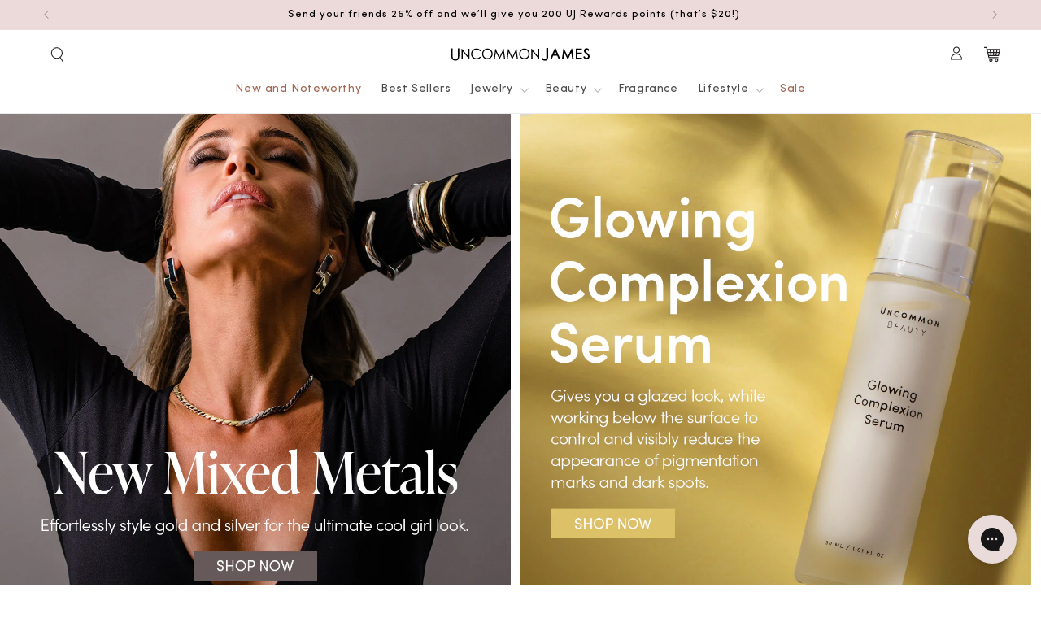

--- FILE ---
content_type: text/html; charset=utf-8
request_url: https://uncommonjames.com/
body_size: 55870
content:
<!doctype html>
<html class="no-js" lang="en">
  <head>
    <meta charset="utf-8">
    <meta http-equiv="X-UA-Compatible" content="IE=edge">
    <meta name="viewport" content="width=device-width,initial-scale=1">
    <meta name="theme-color" content="">
    <link rel="canonical" href="https://uncommonjames.com/">
    <link rel="preconnect" href="https://cdn.shopify.com" crossorigin><link rel="icon" type="image/png" href="//uncommonjames.com/cdn/shop/files/Uncommon-James-ICO_64x64_800ce65e-01aa-421b-8b68-f82c502eaeee.png?crop=center&height=32&v=1623172220&width=32"><title>
      Uncommon James | Everyday Jewelry And Skincare by Kristin Cavallari
</title>

    
      <meta name="description" content="Uncommon James is your destination for everyday and Vermeil jewelry, along with a skincare routine — all designed by Kristin Cavallari. Shop Uncommon James jewelry and Uncommon Beauty online or at our Nashville, Chicago, Dallas and Charleston stores.">
    

    

<meta property="og:site_name" content="Uncommon James">
<meta property="og:url" content="https://uncommonjames.com/">
<meta property="og:title" content="Uncommon James | Everyday Jewelry And Skincare by Kristin Cavallari">
<meta property="og:type" content="website">
<meta property="og:description" content="Uncommon James is your destination for everyday and Vermeil jewelry, along with a skincare routine — all designed by Kristin Cavallari. Shop Uncommon James jewelry and Uncommon Beauty online or at our Nashville, Chicago, Dallas and Charleston stores."><meta property="og:image" content="http://uncommonjames.com/cdn/shop/files/Holiday_WebPreview.jpg?v=1764095385">
  <meta property="og:image:secure_url" content="https://uncommonjames.com/cdn/shop/files/Holiday_WebPreview.jpg?v=1764095385">
  <meta property="og:image:width" content="1200">
  <meta property="og:image:height" content="628"><meta name="twitter:card" content="summary_large_image">
<meta name="twitter:title" content="Uncommon James | Everyday Jewelry And Skincare by Kristin Cavallari">
<meta name="twitter:description" content="Uncommon James is your destination for everyday and Vermeil jewelry, along with a skincare routine — all designed by Kristin Cavallari. Shop Uncommon James jewelry and Uncommon Beauty online or at our Nashville, Chicago, Dallas and Charleston stores.">


    <script src="//uncommonjames.com/cdn/shop/t/526/assets/constants.js?v=165488195745554878101683792780" defer="defer"></script>
    <script src="//uncommonjames.com/cdn/shop/t/526/assets/pubsub.js?v=2921868252632587581683792774" defer="defer"></script>
    <script src="//uncommonjames.com/cdn/shop/t/526/assets/global.js?v=179682068287670735191768402631" defer="defer"></script>
    <script>window.performance && window.performance.mark && window.performance.mark('shopify.content_for_header.start');</script><meta name="google-site-verification" content="ZrCG363HSu_A10r4X772rEtMtEe-BObJhI_XLt_Q5co">
<meta name="facebook-domain-verification" content="etipd5yd2pyjzockoky7k65ye86vmh">
<meta id="shopify-digital-wallet" name="shopify-digital-wallet" content="/18472245/digital_wallets/dialog">
<meta name="shopify-requires-components" content="true" product-ids="8663399825431">
<meta name="shopify-checkout-api-token" content="5df27185da9d36c9b6f95d966f994d8b">
<meta id="in-context-paypal-metadata" data-shop-id="18472245" data-venmo-supported="true" data-environment="production" data-locale="en_US" data-paypal-v4="true" data-currency="USD">
<script async="async" src="/checkouts/internal/preloads.js?locale=en-US"></script>
<link rel="preconnect" href="https://shop.app" crossorigin="anonymous">
<script async="async" src="https://shop.app/checkouts/internal/preloads.js?locale=en-US&shop_id=18472245" crossorigin="anonymous"></script>
<script id="apple-pay-shop-capabilities" type="application/json">{"shopId":18472245,"countryCode":"US","currencyCode":"USD","merchantCapabilities":["supports3DS"],"merchantId":"gid:\/\/shopify\/Shop\/18472245","merchantName":"Uncommon James","requiredBillingContactFields":["postalAddress","email","phone"],"requiredShippingContactFields":["postalAddress","email","phone"],"shippingType":"shipping","supportedNetworks":["visa","masterCard","amex","discover","elo","jcb"],"total":{"type":"pending","label":"Uncommon James","amount":"1.00"},"shopifyPaymentsEnabled":true,"supportsSubscriptions":true}</script>
<script id="shopify-features" type="application/json">{"accessToken":"5df27185da9d36c9b6f95d966f994d8b","betas":["rich-media-storefront-analytics"],"domain":"uncommonjames.com","predictiveSearch":true,"shopId":18472245,"locale":"en"}</script>
<script>var Shopify = Shopify || {};
Shopify.shop = "uncommon-james.myshopify.com";
Shopify.locale = "en";
Shopify.currency = {"active":"USD","rate":"1.0"};
Shopify.country = "US";
Shopify.theme = {"name":"ujv4-dawn\/production","id":125891510295,"schema_name":"Dawn","schema_version":"8.0.0","theme_store_id":null,"role":"main"};
Shopify.theme.handle = "null";
Shopify.theme.style = {"id":null,"handle":null};
Shopify.cdnHost = "uncommonjames.com/cdn";
Shopify.routes = Shopify.routes || {};
Shopify.routes.root = "/";</script>
<script type="module">!function(o){(o.Shopify=o.Shopify||{}).modules=!0}(window);</script>
<script>!function(o){function n(){var o=[];function n(){o.push(Array.prototype.slice.apply(arguments))}return n.q=o,n}var t=o.Shopify=o.Shopify||{};t.loadFeatures=n(),t.autoloadFeatures=n()}(window);</script>
<script>
  window.ShopifyPay = window.ShopifyPay || {};
  window.ShopifyPay.apiHost = "shop.app\/pay";
  window.ShopifyPay.redirectState = null;
</script>
<script id="shop-js-analytics" type="application/json">{"pageType":"index"}</script>
<script defer="defer" async type="module" src="//uncommonjames.com/cdn/shopifycloud/shop-js/modules/v2/client.init-shop-cart-sync_BApSsMSl.en.esm.js"></script>
<script defer="defer" async type="module" src="//uncommonjames.com/cdn/shopifycloud/shop-js/modules/v2/chunk.common_CBoos6YZ.esm.js"></script>
<script type="module">
  await import("//uncommonjames.com/cdn/shopifycloud/shop-js/modules/v2/client.init-shop-cart-sync_BApSsMSl.en.esm.js");
await import("//uncommonjames.com/cdn/shopifycloud/shop-js/modules/v2/chunk.common_CBoos6YZ.esm.js");

  window.Shopify.SignInWithShop?.initShopCartSync?.({"fedCMEnabled":true,"windoidEnabled":true});

</script>
<script>
  window.Shopify = window.Shopify || {};
  if (!window.Shopify.featureAssets) window.Shopify.featureAssets = {};
  window.Shopify.featureAssets['shop-js'] = {"shop-cart-sync":["modules/v2/client.shop-cart-sync_DJczDl9f.en.esm.js","modules/v2/chunk.common_CBoos6YZ.esm.js"],"init-fed-cm":["modules/v2/client.init-fed-cm_BzwGC0Wi.en.esm.js","modules/v2/chunk.common_CBoos6YZ.esm.js"],"init-windoid":["modules/v2/client.init-windoid_BS26ThXS.en.esm.js","modules/v2/chunk.common_CBoos6YZ.esm.js"],"init-shop-email-lookup-coordinator":["modules/v2/client.init-shop-email-lookup-coordinator_DFwWcvrS.en.esm.js","modules/v2/chunk.common_CBoos6YZ.esm.js"],"shop-cash-offers":["modules/v2/client.shop-cash-offers_DthCPNIO.en.esm.js","modules/v2/chunk.common_CBoos6YZ.esm.js","modules/v2/chunk.modal_Bu1hFZFC.esm.js"],"shop-button":["modules/v2/client.shop-button_D_JX508o.en.esm.js","modules/v2/chunk.common_CBoos6YZ.esm.js"],"shop-toast-manager":["modules/v2/client.shop-toast-manager_tEhgP2F9.en.esm.js","modules/v2/chunk.common_CBoos6YZ.esm.js"],"avatar":["modules/v2/client.avatar_BTnouDA3.en.esm.js"],"pay-button":["modules/v2/client.pay-button_BuNmcIr_.en.esm.js","modules/v2/chunk.common_CBoos6YZ.esm.js"],"init-shop-cart-sync":["modules/v2/client.init-shop-cart-sync_BApSsMSl.en.esm.js","modules/v2/chunk.common_CBoos6YZ.esm.js"],"shop-login-button":["modules/v2/client.shop-login-button_DwLgFT0K.en.esm.js","modules/v2/chunk.common_CBoos6YZ.esm.js","modules/v2/chunk.modal_Bu1hFZFC.esm.js"],"init-customer-accounts-sign-up":["modules/v2/client.init-customer-accounts-sign-up_TlVCiykN.en.esm.js","modules/v2/client.shop-login-button_DwLgFT0K.en.esm.js","modules/v2/chunk.common_CBoos6YZ.esm.js","modules/v2/chunk.modal_Bu1hFZFC.esm.js"],"init-shop-for-new-customer-accounts":["modules/v2/client.init-shop-for-new-customer-accounts_DrjXSI53.en.esm.js","modules/v2/client.shop-login-button_DwLgFT0K.en.esm.js","modules/v2/chunk.common_CBoos6YZ.esm.js","modules/v2/chunk.modal_Bu1hFZFC.esm.js"],"init-customer-accounts":["modules/v2/client.init-customer-accounts_C0Oh2ljF.en.esm.js","modules/v2/client.shop-login-button_DwLgFT0K.en.esm.js","modules/v2/chunk.common_CBoos6YZ.esm.js","modules/v2/chunk.modal_Bu1hFZFC.esm.js"],"shop-follow-button":["modules/v2/client.shop-follow-button_C5D3XtBb.en.esm.js","modules/v2/chunk.common_CBoos6YZ.esm.js","modules/v2/chunk.modal_Bu1hFZFC.esm.js"],"checkout-modal":["modules/v2/client.checkout-modal_8TC_1FUY.en.esm.js","modules/v2/chunk.common_CBoos6YZ.esm.js","modules/v2/chunk.modal_Bu1hFZFC.esm.js"],"lead-capture":["modules/v2/client.lead-capture_D-pmUjp9.en.esm.js","modules/v2/chunk.common_CBoos6YZ.esm.js","modules/v2/chunk.modal_Bu1hFZFC.esm.js"],"shop-login":["modules/v2/client.shop-login_BmtnoEUo.en.esm.js","modules/v2/chunk.common_CBoos6YZ.esm.js","modules/v2/chunk.modal_Bu1hFZFC.esm.js"],"payment-terms":["modules/v2/client.payment-terms_BHOWV7U_.en.esm.js","modules/v2/chunk.common_CBoos6YZ.esm.js","modules/v2/chunk.modal_Bu1hFZFC.esm.js"]};
</script>
<script>(function() {
  var isLoaded = false;
  function asyncLoad() {
    if (isLoaded) return;
    isLoaded = true;
    var urls = ["https:\/\/cdn.reserveinstore.com\/reserveinstore.js?shop=uncommon-james.myshopify.com","https:\/\/d23dclunsivw3h.cloudfront.net\/redirect-app.js?shop=uncommon-james.myshopify.com","https:\/\/static.rechargecdn.com\/assets\/js\/widget.min.js?shop=uncommon-james.myshopify.com","https:\/\/static.shareasale.com\/json\/shopify\/shareasale-tracking.js?sasmid=74063\u0026ssmtid=86243\u0026shop=uncommon-james.myshopify.com","https:\/\/cdn.rebuyengine.com\/onsite\/js\/rebuy.js?shop=uncommon-james.myshopify.com"];
    for (var i = 0; i < urls.length; i++) {
      var s = document.createElement('script');
      s.type = 'text/javascript';
      s.async = true;
      s.src = urls[i];
      var x = document.getElementsByTagName('script')[0];
      x.parentNode.insertBefore(s, x);
    }
  };
  if(window.attachEvent) {
    window.attachEvent('onload', asyncLoad);
  } else {
    window.addEventListener('load', asyncLoad, false);
  }
})();</script>
<script id="__st">var __st={"a":18472245,"offset":-21600,"reqid":"9718950b-e88a-4510-9162-754986ec9c76-1768935774","pageurl":"uncommonjames.com\/?srsltid=AfmBOorZwFFzjiVc7abF7fyRBqmS7a5kllNrm7ojD8YzuAjrZuMrNkrR","u":"431aa558fe4f","p":"home"};</script>
<script>window.ShopifyPaypalV4VisibilityTracking = true;</script>
<script id="captcha-bootstrap">!function(){'use strict';const t='contact',e='account',n='new_comment',o=[[t,t],['blogs',n],['comments',n],[t,'customer']],c=[[e,'customer_login'],[e,'guest_login'],[e,'recover_customer_password'],[e,'create_customer']],r=t=>t.map((([t,e])=>`form[action*='/${t}']:not([data-nocaptcha='true']) input[name='form_type'][value='${e}']`)).join(','),a=t=>()=>t?[...document.querySelectorAll(t)].map((t=>t.form)):[];function s(){const t=[...o],e=r(t);return a(e)}const i='password',u='form_key',d=['recaptcha-v3-token','g-recaptcha-response','h-captcha-response',i],f=()=>{try{return window.sessionStorage}catch{return}},m='__shopify_v',_=t=>t.elements[u];function p(t,e,n=!1){try{const o=window.sessionStorage,c=JSON.parse(o.getItem(e)),{data:r}=function(t){const{data:e,action:n}=t;return t[m]||n?{data:e,action:n}:{data:t,action:n}}(c);for(const[e,n]of Object.entries(r))t.elements[e]&&(t.elements[e].value=n);n&&o.removeItem(e)}catch(o){console.error('form repopulation failed',{error:o})}}const l='form_type',E='cptcha';function T(t){t.dataset[E]=!0}const w=window,h=w.document,L='Shopify',v='ce_forms',y='captcha';let A=!1;((t,e)=>{const n=(g='f06e6c50-85a8-45c8-87d0-21a2b65856fe',I='https://cdn.shopify.com/shopifycloud/storefront-forms-hcaptcha/ce_storefront_forms_captcha_hcaptcha.v1.5.2.iife.js',D={infoText:'Protected by hCaptcha',privacyText:'Privacy',termsText:'Terms'},(t,e,n)=>{const o=w[L][v],c=o.bindForm;if(c)return c(t,g,e,D).then(n);var r;o.q.push([[t,g,e,D],n]),r=I,A||(h.body.append(Object.assign(h.createElement('script'),{id:'captcha-provider',async:!0,src:r})),A=!0)});var g,I,D;w[L]=w[L]||{},w[L][v]=w[L][v]||{},w[L][v].q=[],w[L][y]=w[L][y]||{},w[L][y].protect=function(t,e){n(t,void 0,e),T(t)},Object.freeze(w[L][y]),function(t,e,n,w,h,L){const[v,y,A,g]=function(t,e,n){const i=e?o:[],u=t?c:[],d=[...i,...u],f=r(d),m=r(i),_=r(d.filter((([t,e])=>n.includes(e))));return[a(f),a(m),a(_),s()]}(w,h,L),I=t=>{const e=t.target;return e instanceof HTMLFormElement?e:e&&e.form},D=t=>v().includes(t);t.addEventListener('submit',(t=>{const e=I(t);if(!e)return;const n=D(e)&&!e.dataset.hcaptchaBound&&!e.dataset.recaptchaBound,o=_(e),c=g().includes(e)&&(!o||!o.value);(n||c)&&t.preventDefault(),c&&!n&&(function(t){try{if(!f())return;!function(t){const e=f();if(!e)return;const n=_(t);if(!n)return;const o=n.value;o&&e.removeItem(o)}(t);const e=Array.from(Array(32),(()=>Math.random().toString(36)[2])).join('');!function(t,e){_(t)||t.append(Object.assign(document.createElement('input'),{type:'hidden',name:u})),t.elements[u].value=e}(t,e),function(t,e){const n=f();if(!n)return;const o=[...t.querySelectorAll(`input[type='${i}']`)].map((({name:t})=>t)),c=[...d,...o],r={};for(const[a,s]of new FormData(t).entries())c.includes(a)||(r[a]=s);n.setItem(e,JSON.stringify({[m]:1,action:t.action,data:r}))}(t,e)}catch(e){console.error('failed to persist form',e)}}(e),e.submit())}));const S=(t,e)=>{t&&!t.dataset[E]&&(n(t,e.some((e=>e===t))),T(t))};for(const o of['focusin','change'])t.addEventListener(o,(t=>{const e=I(t);D(e)&&S(e,y())}));const B=e.get('form_key'),M=e.get(l),P=B&&M;t.addEventListener('DOMContentLoaded',(()=>{const t=y();if(P)for(const e of t)e.elements[l].value===M&&p(e,B);[...new Set([...A(),...v().filter((t=>'true'===t.dataset.shopifyCaptcha))])].forEach((e=>S(e,t)))}))}(h,new URLSearchParams(w.location.search),n,t,e,['guest_login'])})(!0,!0)}();</script>
<script integrity="sha256-4kQ18oKyAcykRKYeNunJcIwy7WH5gtpwJnB7kiuLZ1E=" data-source-attribution="shopify.loadfeatures" defer="defer" src="//uncommonjames.com/cdn/shopifycloud/storefront/assets/storefront/load_feature-a0a9edcb.js" crossorigin="anonymous"></script>
<script crossorigin="anonymous" defer="defer" src="//uncommonjames.com/cdn/shopifycloud/storefront/assets/shopify_pay/storefront-65b4c6d7.js?v=20250812"></script>
<script data-source-attribution="shopify.dynamic_checkout.dynamic.init">var Shopify=Shopify||{};Shopify.PaymentButton=Shopify.PaymentButton||{isStorefrontPortableWallets:!0,init:function(){window.Shopify.PaymentButton.init=function(){};var t=document.createElement("script");t.src="https://uncommonjames.com/cdn/shopifycloud/portable-wallets/latest/portable-wallets.en.js",t.type="module",document.head.appendChild(t)}};
</script>
<script data-source-attribution="shopify.dynamic_checkout.buyer_consent">
  function portableWalletsHideBuyerConsent(e){var t=document.getElementById("shopify-buyer-consent"),n=document.getElementById("shopify-subscription-policy-button");t&&n&&(t.classList.add("hidden"),t.setAttribute("aria-hidden","true"),n.removeEventListener("click",e))}function portableWalletsShowBuyerConsent(e){var t=document.getElementById("shopify-buyer-consent"),n=document.getElementById("shopify-subscription-policy-button");t&&n&&(t.classList.remove("hidden"),t.removeAttribute("aria-hidden"),n.addEventListener("click",e))}window.Shopify?.PaymentButton&&(window.Shopify.PaymentButton.hideBuyerConsent=portableWalletsHideBuyerConsent,window.Shopify.PaymentButton.showBuyerConsent=portableWalletsShowBuyerConsent);
</script>
<script data-source-attribution="shopify.dynamic_checkout.cart.bootstrap">document.addEventListener("DOMContentLoaded",(function(){function t(){return document.querySelector("shopify-accelerated-checkout-cart, shopify-accelerated-checkout")}if(t())Shopify.PaymentButton.init();else{new MutationObserver((function(e,n){t()&&(Shopify.PaymentButton.init(),n.disconnect())})).observe(document.body,{childList:!0,subtree:!0})}}));
</script>
<link id="shopify-accelerated-checkout-styles" rel="stylesheet" media="screen" href="https://uncommonjames.com/cdn/shopifycloud/portable-wallets/latest/accelerated-checkout-backwards-compat.css" crossorigin="anonymous">
<style id="shopify-accelerated-checkout-cart">
        #shopify-buyer-consent {
  margin-top: 1em;
  display: inline-block;
  width: 100%;
}

#shopify-buyer-consent.hidden {
  display: none;
}

#shopify-subscription-policy-button {
  background: none;
  border: none;
  padding: 0;
  text-decoration: underline;
  font-size: inherit;
  cursor: pointer;
}

#shopify-subscription-policy-button::before {
  box-shadow: none;
}

      </style>
<script id="sections-script" data-sections="header,footer" defer="defer" src="//uncommonjames.com/cdn/shop/t/526/compiled_assets/scripts.js?v=114137"></script>
<script>window.performance && window.performance.mark && window.performance.mark('shopify.content_for_header.end');</script>

    

    
      <style data-shopify>
  
    @font-face {
        font-family: "Sofia";
        src: url("//uncommonjames.com/cdn/shop/t/526/assets/sp.woff2?v=169633933207102649241683792775") format("woff2");
        src: url("//uncommonjames.com/cdn/shop/t/526/assets/sp.woff?v=65434486375967762271683792776") format("woff");
        font-weight: normal;
        font-style: normal;
        font-display: swap;
    }
    
    @font-face {
        font-family: "Sofia";
        src: url("//uncommonjames.com/cdn/shop/t/526/assets/sp-sb.woff2?v=77374970375556354231683792774") format("woff2");
        src: url("//uncommonjames.com/cdn/shop/t/526/assets/sp-sb.woff?v=176595581053894072431683792779") format("woff");
        font-weight: 600;
        font-style: normal;
        font-display: swap;
    }
  
  
  
</style>

    

    <style data-shopify>
      
      

      :root {
        --font-body-family: "Sofia", Menlo, Consolas, Monaco, Liberation Mono, Lucida Console, monospace, Apple Color Emoji, Segoe UI Emoji, Segoe UI Symbol;
        --font-body-style: normal;
        --font-body-weight: 400;
        --font-body-weight-bold: 700;

        --font-heading-family: Sofia, -apple-system, 'Segoe UI', Roboto, 'Helvetica Neue', 'Noto Sans', 'Liberation Sans', Arial, sans-serif, 'Apple Color Emoji', 'Segoe UI Emoji', 'Segoe UI Symbol', 'Noto Color Emoji';
        --font-heading-style: normal;
        --font-heading-weight: 400;

        --font-body-scale: 1.0;
        --font-heading-scale: 1.0;

        --color-base-text: 18, 18, 18;
        --color-shadow: 18, 18, 18;
        --color-base-background-1: 255, 255, 255;
        --color-base-background-2: 243, 243, 243;
        --color-base-solid-button-labels: 255, 255, 255;
        --color-base-outline-button-labels: 0, 0, 0;
        --color-base-accent-1: 161, 104, 84;
        --color-base-accent-2: 236, 218, 218;
        --payment-terms-background-color: #fff;

        --gradient-base-background-1: #fff;
        --gradient-base-background-2: #f3f3f3;
        --gradient-base-accent-1: linear-gradient(276deg, rgba(134, 109, 109, 0.49) 93%, rgba(249, 208, 163, 1) 100%);
        --gradient-base-accent-2: #ecdada;

        --media-padding: px;
        --media-border-opacity: 0.05;
        --media-border-width: 1px;
        --media-radius: 0px;
        --media-shadow-opacity: 0.0;
        --media-shadow-horizontal-offset: 0px;
        --media-shadow-vertical-offset: 0px;
        --media-shadow-blur-radius: 5px;
        --media-shadow-visible: 0;

        --page-width: 140rem;
        --page-width-margin: 0rem;

        --product-card-image-padding: 0.0rem;
        --product-card-corner-radius: 0.0rem;
        --product-card-text-alignment: center;
        --product-card-border-width: 0.0rem;
        --product-card-border-opacity: 0.1;
        --product-card-shadow-opacity: 0.0;
        --product-card-shadow-visible: 0;
        --product-card-shadow-horizontal-offset: 0.0rem;
        --product-card-shadow-vertical-offset: 0.4rem;
        --product-card-shadow-blur-radius: 0.5rem;

        --collection-card-image-padding: 2.0rem;
        --collection-card-corner-radius: 0.0rem;
        --collection-card-text-alignment: center;
        --collection-card-border-width: 0.0rem;
        --collection-card-border-opacity: 0.1;
        --collection-card-shadow-opacity: 0.0;
        --collection-card-shadow-visible: 0;
        --collection-card-shadow-horizontal-offset: 0.0rem;
        --collection-card-shadow-vertical-offset: 0.4rem;
        --collection-card-shadow-blur-radius: 0.5rem;

        --blog-card-image-padding: 0.0rem;
        --blog-card-corner-radius: 0.0rem;
        --blog-card-text-alignment: center;
        --blog-card-border-width: 0.0rem;
        --blog-card-border-opacity: 0.1;
        --blog-card-shadow-opacity: 0.0;
        --blog-card-shadow-visible: 0;
        --blog-card-shadow-horizontal-offset: 0.0rem;
        --blog-card-shadow-vertical-offset: 0.4rem;
        --blog-card-shadow-blur-radius: 0.5rem;

        --badge-corner-radius: 1.2rem;

        --popup-border-width: 1px;
        --popup-border-opacity: 0.1;
        --popup-corner-radius: 0px;
        --popup-shadow-opacity: 0.0;
        --popup-shadow-horizontal-offset: 0px;
        --popup-shadow-vertical-offset: 4px;
        --popup-shadow-blur-radius: 5px;

        --drawer-border-width: 1px;
        --drawer-border-opacity: 0.1;
        --drawer-shadow-opacity: 0.0;
        --drawer-shadow-horizontal-offset: 0px;
        --drawer-shadow-vertical-offset: 4px;
        --drawer-shadow-blur-radius: 5px;

        --spacing-sections-desktop: 12px;
        --spacing-sections-mobile: 12px;

        --grid-desktop-vertical-spacing: 8px;
        --grid-desktop-horizontal-spacing: 12px;
        --grid-mobile-vertical-spacing: 4px;
        --grid-mobile-horizontal-spacing: 6px;

        --text-boxes-border-opacity: 0.1;
        --text-boxes-border-width: 0px;
        --text-boxes-radius: 0px;
        --text-boxes-shadow-opacity: 0.0;
        --text-boxes-shadow-visible: 0;
        --text-boxes-shadow-horizontal-offset: 0px;
        --text-boxes-shadow-vertical-offset: 4px;
        --text-boxes-shadow-blur-radius: 5px;

        --buttons-radius: 0px;
        --buttons-radius-outset: 0px;
        --buttons-border-width: 0px;
        --buttons-border-opacity: 1.0;
        --buttons-shadow-opacity: 0.0;
        --buttons-shadow-visible: 0;
        --buttons-shadow-horizontal-offset: 0px;
        --buttons-shadow-vertical-offset: 4px;
        --buttons-shadow-blur-radius: 5px;
        --buttons-border-offset: 0px;

        --inputs-radius: 0px;
        --inputs-border-width: 1px;
        --inputs-border-opacity: 0.55;
        --inputs-shadow-opacity: 0.0;
        --inputs-shadow-horizontal-offset: 0px;
        --inputs-margin-offset: 0px;
        --inputs-shadow-vertical-offset: 4px;
        --inputs-shadow-blur-radius: 5px;
        --inputs-radius-outset: 0px;

        --variant-pills-radius: 32px;
        --variant-pills-border-width: 1px;
        --variant-pills-border-opacity: 0.35;
        --variant-pills-shadow-opacity: 0.0;
        --variant-pills-shadow-horizontal-offset: 0px;
        --variant-pills-shadow-vertical-offset: 4px;
        --variant-pills-shadow-blur-radius: 0px;
      }

      *,
      *::before,
      *::after {
        box-sizing: inherit;
      }

      html {
        box-sizing: border-box;
        font-size: calc(var(--font-body-scale) * 62.5%);
        height: 100%;
      }

      body {
        display: grid;
        grid-template-rows: auto auto 1fr auto;
        grid-template-columns: 100%;
        min-height: 100%;
        margin: 0;
        font-size: 1.5rem;
        letter-spacing: 0.06rem;
        line-height: calc(1 + 0.8 / var(--font-body-scale));
        font-family: var(--font-body-family);
        font-style: var(--font-body-style);
        font-weight: var(--font-body-weight);
      }

      @media screen and (min-width: 750px) {
        body {
          font-size: 1.6rem;
        }
      }
    </style>

    <link href="//uncommonjames.com/cdn/shop/t/526/assets/base.css?v=56202308663064927511767821092" rel="stylesheet" type="text/css" media="all" />
    <link href="//uncommonjames.com/cdn/shop/t/526/assets/ujv4.css?v=38623283228296832961768836636" rel="stylesheet" type="text/css" media="all" />






<link rel="stylesheet" href="//uncommonjames.com/cdn/shop/t/526/assets/component-predictive-search.css?v=99409820754533566231710877218" media="print" onload="this.media='all'"><script>
    document.documentElement.className = document.documentElement.className.replace('no-js', 'js');
    if (Shopify.designMode) {
      document.documentElement.classList.add('shopify-design-mode');
    }
    </script>

<!-- BEGIN app block: shopify://apps/powerful-form-builder/blocks/app-embed/e4bcb1eb-35b2-42e6-bc37-bfe0e1542c9d --><script type="text/javascript" hs-ignore data-cookieconsent="ignore">
  var Globo = Globo || {};
  var globoFormbuilderRecaptchaInit = function(){};
  var globoFormbuilderHcaptchaInit = function(){};
  window.Globo.FormBuilder = window.Globo.FormBuilder || {};
  window.Globo.FormBuilder.shop = {"configuration":{"money_format":"${{amount}}"},"pricing":{"features":{"bulkOrderForm":false,"cartForm":false,"fileUpload":2,"removeCopyright":false,"restrictedEmailDomains":false,"metrics":false}},"settings":{"copyright":"Powered by <a href=\"https://globosoftware.net\" target=\"_blank\">Globo</a> <a href=\"https://apps.shopify.com/form-builder-contact-form\" target=\"_blank\">Form</a>","hideWaterMark":false,"reCaptcha":{"recaptchaType":"v2","siteKey":false,"languageCode":"en"},"hCaptcha":{"siteKey":false},"scrollTop":false,"customCssCode":"","customCssEnabled":false,"additionalColumns":[]},"encryption_form_id":1,"url":"https://app.powerfulform.com/","CDN_URL":"https://dxo9oalx9qc1s.cloudfront.net","app_id":"1783207"};

  if(window.Globo.FormBuilder.shop.settings.customCssEnabled && window.Globo.FormBuilder.shop.settings.customCssCode){
    const customStyle = document.createElement('style');
    customStyle.type = 'text/css';
    customStyle.innerHTML = window.Globo.FormBuilder.shop.settings.customCssCode;
    document.head.appendChild(customStyle);
  }

  window.Globo.FormBuilder.forms = [];
    
      
      
      
      window.Globo.FormBuilder.forms[51769] = {"51769":{"elements":[{"id":"group-1","type":"group","label":"Page 1","description":"","elements":[{"id":"text","type":"text","label":{"en":"Your Name","vi":"Your Name"},"placeholder":"Your Name","description":null,"hideLabel":false,"required":true,"columnWidth":33.33,"inputIcon":null},{"id":"email","type":"email","label":"Email","placeholder":"Email","description":null,"hideLabel":false,"required":true,"columnWidth":33.33,"conditionalField":false,"inputIcon":null},{"id":"phone-1","type":"phone","label":"Phone","placeholder":{"en":"(xxx)-xxx-xxxx"},"description":"","validatePhone":false,"onlyShowFlag":false,"defaultCountryCode":"auto","limitCharacters":false,"characters":100,"hideLabel":false,"keepPositionLabel":false,"columnWidth":33.33,"displayType":"show","displayDisjunctive":false,"conditionalField":false,"inputIcon":null},{"id":"select-1","type":"select","label":{"en":"Location"},"placeholder":"Please select","options":[{"label":{"en":"Charleston "},"value":"Charleston "},{"label":{"en":"Chicago"},"value":"Chicago"},{"label":{"en":"Dallas"},"value":"Dallas"},{"label":{"en":"Nashville"},"value":"Nashville"}],"defaultOption":"","description":"","hideLabel":false,"keepPositionLabel":false,"columnWidth":50,"displayType":"show","displayDisjunctive":false,"conditionalField":false,"required":true},{"id":"text-1","type":"text","label":{"en":"Date","vi":"Text"},"placeholder":{"en":"MM-DD-YYYY"},"description":"","limitCharacters":false,"characters":100,"hideLabel":false,"keepPositionLabel":false,"columnWidth":50,"displayType":"show","displayDisjunctive":false,"conditionalField":false,"inputIcon":null,"required":true},{"id":"textarea","type":"textarea","label":"Message","placeholder":{"en":"Give us some details on the type of event you would like to host."},"description":null,"hideLabel":false,"required":true,"columnWidth":100,"conditionalField":false}]}],"errorMessage":{"required":"{{ label | capitalize }} is required","minSelections":"Please choose at least {{ min_selections }} options","maxSelections":"Please choose at maximum of {{ max_selections }} options","exactlySelections":"Please choose exactly {{ exact_selections }} options","invalid":"Invalid","invalidName":"Invalid name","invalidEmail":"Email address is invalid","restrictedEmailDomain":"This email domain is restricted","invalidURL":"Invalid url","invalidPhone":"Invalid phone","invalidNumber":"Invalid number","invalidPassword":"Invalid password","confirmPasswordNotMatch":"Confirmed password doesn't match","customerAlreadyExists":"Customer already exists","keyAlreadyExists":"Data already exists","fileSizeLimit":"File size limit","fileNotAllowed":"File not allowed","requiredCaptcha":"Required captcha","requiredProducts":"Please select product","limitQuantity":"The number of products left in stock has been exceeded","shopifyInvalidPhone":"phone - Enter a valid phone number to use this delivery method","shopifyPhoneHasAlready":"phone - Phone has already been taken","shopifyInvalidProvice":"addresses.province - is not valid","otherError":"Something went wrong, please try again"},"appearance":{"layout":"default","width":"700","style":"flat_rounded","mainColor":"#1c1c1c","floatingIcon":"\u003csvg aria-hidden=\"true\" focusable=\"false\" data-prefix=\"far\" data-icon=\"envelope\" class=\"svg-inline--fa fa-envelope fa-w-16\" role=\"img\" xmlns=\"http:\/\/www.w3.org\/2000\/svg\" viewBox=\"0 0 512 512\"\u003e\u003cpath fill=\"currentColor\" d=\"M464 64H48C21.49 64 0 85.49 0 112v288c0 26.51 21.49 48 48 48h416c26.51 0 48-21.49 48-48V112c0-26.51-21.49-48-48-48zm0 48v40.805c-22.422 18.259-58.168 46.651-134.587 106.49-16.841 13.247-50.201 45.072-73.413 44.701-23.208.375-56.579-31.459-73.413-44.701C106.18 199.465 70.425 171.067 48 152.805V112h416zM48 400V214.398c22.914 18.251 55.409 43.862 104.938 82.646 21.857 17.205 60.134 55.186 103.062 54.955 42.717.231 80.509-37.199 103.053-54.947 49.528-38.783 82.032-64.401 104.947-82.653V400H48z\"\u003e\u003c\/path\u003e\u003c\/svg\u003e","floatingText":null,"displayOnAllPage":false,"formType":"normalForm","background":"color","backgroundColor":"#fff","descriptionColor":"#6c757d","headingColor":"#000","labelColor":"#1c1c1c","optionColor":"#000","paragraphBackground":"#fff","paragraphColor":"#000","theme_design":true,"imageLayout":"none","imageUrl":"https:\/\/dxo9oalx9qc1s.cloudfront.net\/images\/contactFormWithImage1.jpg","font":{"family":"Alegreya Sans","variant":"regular"},"colorScheme":{"solidButton":{"red":216,"green":185,"blue":175},"solidButtonLabel":{"red":255,"green":255,"blue":255},"text":{"red":28,"green":28,"blue":28},"outlineButton":{"red":216,"green":185,"blue":175},"background":{"red":255,"green":255,"blue":255}},"fontSize":"medium"},"afterSubmit":{"action":"clearForm","title":{"en":"Thanks for reaching out!"},"message":{"en":"\u003cp\u003eWe will get back in touch with you soon.\u003c\/p\u003e"},"redirectUrl":null},"footer":{"description":null,"previousText":"Previous","nextText":"Next","submitText":"Submit"},"header":{"active":true,"title":{"en":"Store Event Request"},"description":{"en":"\u003cp class=\"ql-align-center\"\u003e\u003cspan style=\"color: rgb(29, 28, 29);\"\u003eWant to host an event at a UJ store? Share your info below and we'll reach out within 48 hours.\u003c\/span\u003e\u003c\/p\u003e"},"headerAlignment":"center"},"isStepByStepForm":true,"publish":{"requiredLogin":false,"requiredLoginMessage":"Please \u003ca href='\/account\/login' title='login'\u003elogin\u003c\/a\u003e to continue"},"reCaptcha":{"enable":false},"html":"\n\u003cdiv class=\"globo-form default-form globo-form-id-51769 \" data-locale=\"en\" \u003e\n\n\u003cstyle\u003e\n\n\n    \n        \n        @import url('https:\/\/fonts.googleapis.com\/css?family=Alegreya+Sans:ital,wght@0,400');\n    \n\n    :root .globo-form-app[data-id=\"51769\"]{\n        \n        --gfb-color-solidButton: 216,185,175;\n        --gfb-color-solidButtonColor: rgb(var(--gfb-color-solidButton));\n        --gfb-color-solidButtonLabel: 255,255,255;\n        --gfb-color-solidButtonLabelColor: rgb(var(--gfb-color-solidButtonLabel));\n        --gfb-color-text: 28,28,28;\n        --gfb-color-textColor: rgb(var(--gfb-color-text));\n        --gfb-color-outlineButton: 216,185,175;\n        --gfb-color-outlineButtonColor: rgb(var(--gfb-color-outlineButton));\n        --gfb-color-background: 255,255,255;\n        --gfb-color-backgroundColor: rgb(var(--gfb-color-background));\n        \n        --gfb-main-color: #1c1c1c;\n        --gfb-primary-color: var(--gfb-color-solidButtonColor, var(--gfb-main-color));\n        --gfb-primary-text-color: var(--gfb-color-solidButtonLabelColor, #FFF);\n        --gfb-form-width: 700px;\n        --gfb-font-family: inherit;\n        --gfb-font-style: inherit;\n        --gfb--image: 40%;\n        --gfb-image-ratio-draft: var(--gfb--image);\n        --gfb-image-ratio: var(--gfb-image-ratio-draft);\n        \n        \n        --gfb-font-family: \"Alegreya Sans\";\n        --gfb-font-weight: normal;\n        --gfb-font-style: normal;\n        \n        --gfb-bg-temp-color: #FFF;\n        --gfb-bg-position: ;\n        \n            --gfb-bg-temp-color: #fff;\n        \n        --gfb-bg-color: var(--gfb-color-backgroundColor, var(--gfb-bg-temp-color));\n        \n    }\n    \n.globo-form-id-51769 .globo-form-app{\n    max-width: 700px;\n    width: -webkit-fill-available;\n    \n    background-color: var(--gfb-bg-color);\n    \n    \n}\n\n.globo-form-id-51769 .globo-form-app .globo-heading{\n    color: var(--gfb-color-textColor, #000)\n}\n\n\n.globo-form-id-51769 .globo-form-app .header {\n    text-align:center;\n}\n\n\n.globo-form-id-51769 .globo-form-app .globo-description,\n.globo-form-id-51769 .globo-form-app .header .globo-description{\n    --gfb-color-description: rgba(var(--gfb-color-text), 0.8);\n    color: var(--gfb-color-description, #6c757d);\n}\n.globo-form-id-51769 .globo-form-app .globo-label,\n.globo-form-id-51769 .globo-form-app .globo-form-control label.globo-label,\n.globo-form-id-51769 .globo-form-app .globo-form-control label.globo-label span.label-content{\n    color: var(--gfb-color-textColor, #1c1c1c);\n    text-align: left;\n}\n.globo-form-id-51769 .globo-form-app .globo-label.globo-position-label{\n    height: 20px !important;\n}\n.globo-form-id-51769 .globo-form-app .globo-form-control .help-text.globo-description,\n.globo-form-id-51769 .globo-form-app .globo-form-control span.globo-description{\n    --gfb-color-description: rgba(var(--gfb-color-text), 0.8);\n    color: var(--gfb-color-description, #6c757d);\n}\n.globo-form-id-51769 .globo-form-app .globo-form-control .checkbox-wrapper .globo-option,\n.globo-form-id-51769 .globo-form-app .globo-form-control .radio-wrapper .globo-option\n{\n    color: var(--gfb-color-textColor, #1c1c1c);\n}\n.globo-form-id-51769 .globo-form-app .footer,\n.globo-form-id-51769 .globo-form-app .gfb__footer{\n    text-align:;\n}\n.globo-form-id-51769 .globo-form-app .footer button,\n.globo-form-id-51769 .globo-form-app .gfb__footer button{\n    border:1px solid var(--gfb-primary-color);\n    \n}\n.globo-form-id-51769 .globo-form-app .footer button.submit,\n.globo-form-id-51769 .globo-form-app .gfb__footer button.submit\n.globo-form-id-51769 .globo-form-app .footer button.checkout,\n.globo-form-id-51769 .globo-form-app .gfb__footer button.checkout,\n.globo-form-id-51769 .globo-form-app .footer button.action.loading .spinner,\n.globo-form-id-51769 .globo-form-app .gfb__footer button.action.loading .spinner{\n    background-color: var(--gfb-primary-color);\n    color : #ffffff;\n}\n.globo-form-id-51769 .globo-form-app .globo-form-control .star-rating\u003efieldset:not(:checked)\u003elabel:before {\n    content: url('data:image\/svg+xml; utf8, \u003csvg aria-hidden=\"true\" focusable=\"false\" data-prefix=\"far\" data-icon=\"star\" class=\"svg-inline--fa fa-star fa-w-18\" role=\"img\" xmlns=\"http:\/\/www.w3.org\/2000\/svg\" viewBox=\"0 0 576 512\"\u003e\u003cpath fill=\"%231c1c1c\" d=\"M528.1 171.5L382 150.2 316.7 17.8c-11.7-23.6-45.6-23.9-57.4 0L194 150.2 47.9 171.5c-26.2 3.8-36.7 36.1-17.7 54.6l105.7 103-25 145.5c-4.5 26.3 23.2 46 46.4 33.7L288 439.6l130.7 68.7c23.2 12.2 50.9-7.4 46.4-33.7l-25-145.5 105.7-103c19-18.5 8.5-50.8-17.7-54.6zM388.6 312.3l23.7 138.4L288 385.4l-124.3 65.3 23.7-138.4-100.6-98 139-20.2 62.2-126 62.2 126 139 20.2-100.6 98z\"\u003e\u003c\/path\u003e\u003c\/svg\u003e');\n}\n.globo-form-id-51769 .globo-form-app .globo-form-control .star-rating\u003efieldset\u003einput:checked ~ label:before {\n    content: url('data:image\/svg+xml; utf8, \u003csvg aria-hidden=\"true\" focusable=\"false\" data-prefix=\"fas\" data-icon=\"star\" class=\"svg-inline--fa fa-star fa-w-18\" role=\"img\" xmlns=\"http:\/\/www.w3.org\/2000\/svg\" viewBox=\"0 0 576 512\"\u003e\u003cpath fill=\"%231c1c1c\" d=\"M259.3 17.8L194 150.2 47.9 171.5c-26.2 3.8-36.7 36.1-17.7 54.6l105.7 103-25 145.5c-4.5 26.3 23.2 46 46.4 33.7L288 439.6l130.7 68.7c23.2 12.2 50.9-7.4 46.4-33.7l-25-145.5 105.7-103c19-18.5 8.5-50.8-17.7-54.6L382 150.2 316.7 17.8c-11.7-23.6-45.6-23.9-57.4 0z\"\u003e\u003c\/path\u003e\u003c\/svg\u003e');\n}\n.globo-form-id-51769 .globo-form-app .globo-form-control .star-rating\u003efieldset:not(:checked)\u003elabel:hover:before,\n.globo-form-id-51769 .globo-form-app .globo-form-control .star-rating\u003efieldset:not(:checked)\u003elabel:hover ~ label:before{\n    content : url('data:image\/svg+xml; utf8, \u003csvg aria-hidden=\"true\" focusable=\"false\" data-prefix=\"fas\" data-icon=\"star\" class=\"svg-inline--fa fa-star fa-w-18\" role=\"img\" xmlns=\"http:\/\/www.w3.org\/2000\/svg\" viewBox=\"0 0 576 512\"\u003e\u003cpath fill=\"%231c1c1c\" d=\"M259.3 17.8L194 150.2 47.9 171.5c-26.2 3.8-36.7 36.1-17.7 54.6l105.7 103-25 145.5c-4.5 26.3 23.2 46 46.4 33.7L288 439.6l130.7 68.7c23.2 12.2 50.9-7.4 46.4-33.7l-25-145.5 105.7-103c19-18.5 8.5-50.8-17.7-54.6L382 150.2 316.7 17.8c-11.7-23.6-45.6-23.9-57.4 0z\"\u003e\u003c\/path\u003e\u003c\/svg\u003e')\n}\n.globo-form-id-51769 .globo-form-app .globo-form-control .checkbox-wrapper .checkbox-input:checked ~ .checkbox-label:before {\n    border-color: var(--gfb-primary-color);\n    box-shadow: 0 4px 6px rgba(50,50,93,0.11), 0 1px 3px rgba(0,0,0,0.08);\n    background-color: var(--gfb-primary-color);\n}\n.globo-form-id-51769 .globo-form-app .step.-completed .step__number,\n.globo-form-id-51769 .globo-form-app .line.-progress,\n.globo-form-id-51769 .globo-form-app .line.-start{\n    background-color: var(--gfb-primary-color);\n}\n.globo-form-id-51769 .globo-form-app .checkmark__check,\n.globo-form-id-51769 .globo-form-app .checkmark__circle{\n    stroke: var(--gfb-primary-color);\n}\n.globo-form-id-51769 .floating-button{\n    background-color: var(--gfb-primary-color);\n}\n.globo-form-id-51769 .globo-form-app .globo-form-control .checkbox-wrapper .checkbox-input ~ .checkbox-label:before,\n.globo-form-app .globo-form-control .radio-wrapper .radio-input ~ .radio-label:after{\n    border-color : var(--gfb-primary-color);\n}\n.globo-form-id-51769 .flatpickr-day.selected, \n.globo-form-id-51769 .flatpickr-day.startRange, \n.globo-form-id-51769 .flatpickr-day.endRange, \n.globo-form-id-51769 .flatpickr-day.selected.inRange, \n.globo-form-id-51769 .flatpickr-day.startRange.inRange, \n.globo-form-id-51769 .flatpickr-day.endRange.inRange, \n.globo-form-id-51769 .flatpickr-day.selected:focus, \n.globo-form-id-51769 .flatpickr-day.startRange:focus, \n.globo-form-id-51769 .flatpickr-day.endRange:focus, \n.globo-form-id-51769 .flatpickr-day.selected:hover, \n.globo-form-id-51769 .flatpickr-day.startRange:hover, \n.globo-form-id-51769 .flatpickr-day.endRange:hover, \n.globo-form-id-51769 .flatpickr-day.selected.prevMonthDay, \n.globo-form-id-51769 .flatpickr-day.startRange.prevMonthDay, \n.globo-form-id-51769 .flatpickr-day.endRange.prevMonthDay, \n.globo-form-id-51769 .flatpickr-day.selected.nextMonthDay, \n.globo-form-id-51769 .flatpickr-day.startRange.nextMonthDay, \n.globo-form-id-51769 .flatpickr-day.endRange.nextMonthDay {\n    background: var(--gfb-primary-color);\n    border-color: var(--gfb-primary-color);\n}\n.globo-form-id-51769 .globo-paragraph {\n    background: #fff;\n    color: var(--gfb-color-textColor, #000);\n    width: 100%!important;\n}\n\n[dir=\"rtl\"] .globo-form-app .header .title,\n[dir=\"rtl\"] .globo-form-app .header .description,\n[dir=\"rtl\"] .globo-form-id-51769 .globo-form-app .globo-heading,\n[dir=\"rtl\"] .globo-form-id-51769 .globo-form-app .globo-label,\n[dir=\"rtl\"] .globo-form-id-51769 .globo-form-app .globo-form-control label.globo-label,\n[dir=\"rtl\"] .globo-form-id-51769 .globo-form-app .globo-form-control label.globo-label span.label-content{\n    text-align: right;\n}\n\n[dir=\"rtl\"] .globo-form-app .line {\n    left: unset;\n    right: 50%;\n}\n\n[dir=\"rtl\"] .globo-form-id-51769 .globo-form-app .line.-start {\n    left: unset;    \n    right: 0%;\n}\n\n\u003c\/style\u003e\n\n\n\n\n\u003cdiv class=\"globo-form-app default-layout gfb-style-flat_rounded  gfb-font-size-medium\" data-id=51769\u003e\n    \n    \u003cdiv class=\"header dismiss hidden\" onclick=\"Globo.FormBuilder.closeModalForm(this)\"\u003e\n        \u003csvg width=20 height=20 viewBox=\"0 0 20 20\" class=\"\" focusable=\"false\" aria-hidden=\"true\"\u003e\u003cpath d=\"M11.414 10l4.293-4.293a.999.999 0 1 0-1.414-1.414L10 8.586 5.707 4.293a.999.999 0 1 0-1.414 1.414L8.586 10l-4.293 4.293a.999.999 0 1 0 1.414 1.414L10 11.414l4.293 4.293a.997.997 0 0 0 1.414 0 .999.999 0 0 0 0-1.414L11.414 10z\" fill-rule=\"evenodd\"\u003e\u003c\/path\u003e\u003c\/svg\u003e\n    \u003c\/div\u003e\n    \u003cform class=\"g-container\" novalidate action=\"https:\/\/app.powerfulform.com\/api\/front\/form\/51769\/send\" method=\"POST\" enctype=\"multipart\/form-data\" data-id=51769\u003e\n        \n            \n            \u003cdiv class=\"header\"\u003e\n                \u003ch3 class=\"title globo-heading\"\u003eStore Event Request\u003c\/h3\u003e\n                \n                \u003cdiv class=\"description globo-description\"\u003e\u003cp class=\"ql-align-center\"\u003e\u003cspan style=\"color: rgb(29, 28, 29);\"\u003eWant to host an event at a UJ store? Share your info below and we'll reach out within 48 hours.\u003c\/span\u003e\u003c\/p\u003e\u003c\/div\u003e\n                \n            \u003c\/div\u003e\n            \n        \n        \n            \u003cdiv class=\"globo-formbuilder-wizard\" data-id=51769\u003e\n                \u003cdiv class=\"wizard__content\"\u003e\n                    \u003cheader class=\"wizard__header\"\u003e\n                        \u003cdiv class=\"wizard__steps\"\u003e\n                        \u003cnav class=\"steps hidden\"\u003e\n                            \n                            \n                                \n                            \n                            \n                                \n                                \n                                \n                                \n                                \u003cdiv class=\"step last \" data-element-id=\"group-1\"  data-step=\"0\" \u003e\n                                    \u003cdiv class=\"step__content\"\u003e\n                                        \u003cp class=\"step__number\"\u003e\u003c\/p\u003e\n                                        \u003csvg class=\"checkmark\" xmlns=\"http:\/\/www.w3.org\/2000\/svg\" width=52 height=52 viewBox=\"0 0 52 52\"\u003e\n                                            \u003ccircle class=\"checkmark__circle\" cx=\"26\" cy=\"26\" r=\"25\" fill=\"none\"\/\u003e\n                                            \u003cpath class=\"checkmark__check\" fill=\"none\" d=\"M14.1 27.2l7.1 7.2 16.7-16.8\"\/\u003e\n                                        \u003c\/svg\u003e\n                                        \u003cdiv class=\"lines\"\u003e\n                                            \n                                                \u003cdiv class=\"line -start\"\u003e\u003c\/div\u003e\n                                            \n                                            \u003cdiv class=\"line -background\"\u003e\n                                            \u003c\/div\u003e\n                                            \u003cdiv class=\"line -progress\"\u003e\n                                            \u003c\/div\u003e\n                                        \u003c\/div\u003e  \n                                    \u003c\/div\u003e\n                                \u003c\/div\u003e\n                            \n                        \u003c\/nav\u003e\n                        \u003c\/div\u003e\n                    \u003c\/header\u003e\n                    \u003cdiv class=\"panels\"\u003e\n                        \n                        \n                        \n                        \n                        \u003cdiv class=\"panel \" data-element-id=\"group-1\" data-id=51769  data-step=\"0\" style=\"padding-top:0\"\u003e\n                            \n                                \n                                    \n\n\n\n\n\n\n\n\n\n\n\n\n\n\n\n    \n\n\n\n\n\n\n\n\n\n\u003cdiv class=\"globo-form-control layout-3-column \"  data-type='text'\u003e\n    \n    \n        \n\u003clabel tabindex=\"0\" for=\"51769-text\" class=\"flat_rounded-label globo-label gfb__label-v2 \" data-label=\"Your Name\"\u003e\n    \u003cspan class=\"label-content\" data-label=\"Your Name\"\u003eYour Name\u003c\/span\u003e\n    \n        \u003cspan class=\"text-danger text-smaller\"\u003e *\u003c\/span\u003e\n    \n\u003c\/label\u003e\n\n    \n\n    \u003cdiv class=\"globo-form-input\"\u003e\n        \n        \n        \u003cinput type=\"text\"  data-type=\"text\" class=\"flat_rounded-input\" id=\"51769-text\" name=\"text\" placeholder=\"Your Name\" presence  \u003e\n    \u003c\/div\u003e\n    \n        \u003csmall class=\"help-text globo-description\"\u003e\u003c\/small\u003e\n    \n    \u003csmall class=\"messages\"\u003e\u003c\/small\u003e\n\u003c\/div\u003e\n\n\n\n                                \n                                    \n\n\n\n\n\n\n\n\n\n\n\n\n\n\n\n    \n\n\n\n\n\n\n\n\n\n\u003cdiv class=\"globo-form-control layout-3-column \"  data-type='email'\u003e\n    \n    \n        \n\u003clabel tabindex=\"0\" for=\"51769-email\" class=\"flat_rounded-label globo-label gfb__label-v2 \" data-label=\"Email\"\u003e\n    \u003cspan class=\"label-content\" data-label=\"Email\"\u003eEmail\u003c\/span\u003e\n    \n        \u003cspan class=\"text-danger text-smaller\"\u003e *\u003c\/span\u003e\n    \n\u003c\/label\u003e\n\n    \n\n    \u003cdiv class=\"globo-form-input\"\u003e\n        \n        \n        \u003cinput type=\"text\"  data-type=\"email\" class=\"flat_rounded-input\" id=\"51769-email\" name=\"email\" placeholder=\"Email\" presence  \u003e\n    \u003c\/div\u003e\n    \n        \u003csmall class=\"help-text globo-description\"\u003e\u003c\/small\u003e\n    \n    \u003csmall class=\"messages\"\u003e\u003c\/small\u003e\n\u003c\/div\u003e\n\n\n                                \n                                    \n\n\n\n\n\n\n\n\n\n\n\n\n\n\n\n    \n\n\n\n\n\n\n\n\n\n\u003cdiv class=\"globo-form-control layout-3-column \"  data-type='phone' \u003e\n    \n    \n        \n\u003clabel tabindex=\"0\" for=\"51769-phone-1\" class=\"flat_rounded-label globo-label gfb__label-v2 \" data-label=\"Phone\"\u003e\n    \u003cspan class=\"label-content\" data-label=\"Phone\"\u003ePhone\u003c\/span\u003e\n    \n        \u003cspan\u003e\u003c\/span\u003e\n    \n\u003c\/label\u003e\n\n    \n\n    \u003cdiv class=\"globo-form-input gfb__phone-placeholder\" input-placeholder=\"(xxx)-xxx-xxxx\"\u003e\n        \n        \n        \n        \n        \u003cinput type=\"text\"  data-type=\"phone\" class=\"flat_rounded-input\" id=\"51769-phone-1\" name=\"phone-1\" placeholder=\"(xxx)-xxx-xxxx\"     default-country-code=\"auto\"\u003e\n    \u003c\/div\u003e\n    \n    \u003csmall class=\"messages\"\u003e\u003c\/small\u003e\n\u003c\/div\u003e\n\n\n                                \n                                    \n\n\n\n\n\n\n\n\n\n\n\n\n\n\n\n    \n\n\n\n\n\n\n\n\n\n\u003cdiv class=\"globo-form-control layout-2-column \"  data-type='select' data-default-value=\"\" data-type=\"select\" \u003e\n    \n    \n        \n\u003clabel tabindex=\"0\" for=\"51769-select-1\" class=\"flat_rounded-label globo-label gfb__label-v2 \" data-label=\"Location\"\u003e\n    \u003cspan class=\"label-content\" data-label=\"Location\"\u003eLocation\u003c\/span\u003e\n    \n        \u003cspan class=\"text-danger text-smaller\"\u003e *\u003c\/span\u003e\n    \n\u003c\/label\u003e\n\n    \n\n    \n    \n    \u003cdiv class=\"globo-form-input\"\u003e\n        \n        \n        \u003cselect data-searchable=\"\" name=\"select-1\"  id=\"51769-select-1\" class=\"flat_rounded-input wide\" presence\u003e\n            \u003coption selected=\"selected\" value=\"\" disabled=\"disabled\"\u003ePlease select\u003c\/option\u003e\n            \n            \u003coption value=\"Charleston \" \u003eCharleston \u003c\/option\u003e\n            \n            \u003coption value=\"Chicago\" \u003eChicago\u003c\/option\u003e\n            \n            \u003coption value=\"Dallas\" \u003eDallas\u003c\/option\u003e\n            \n            \u003coption value=\"Nashville\" \u003eNashville\u003c\/option\u003e\n            \n        \u003c\/select\u003e\n    \u003c\/div\u003e\n    \n    \u003csmall class=\"messages\"\u003e\u003c\/small\u003e\n\u003c\/div\u003e\n\n\n                                \n                                    \n\n\n\n\n\n\n\n\n\n\n\n\n\n\n\n    \n\n\n\n\n\n\n\n\n\n\u003cdiv class=\"globo-form-control layout-2-column \"  data-type='text'\u003e\n    \n    \n        \n\u003clabel tabindex=\"0\" for=\"51769-text-1\" class=\"flat_rounded-label globo-label gfb__label-v2 \" data-label=\"Date\"\u003e\n    \u003cspan class=\"label-content\" data-label=\"Date\"\u003eDate\u003c\/span\u003e\n    \n        \u003cspan class=\"text-danger text-smaller\"\u003e *\u003c\/span\u003e\n    \n\u003c\/label\u003e\n\n    \n\n    \u003cdiv class=\"globo-form-input\"\u003e\n        \n        \n        \u003cinput type=\"text\"  data-type=\"text\" class=\"flat_rounded-input\" id=\"51769-text-1\" name=\"text-1\" placeholder=\"MM-DD-YYYY\" presence  \u003e\n    \u003c\/div\u003e\n    \n    \u003csmall class=\"messages\"\u003e\u003c\/small\u003e\n\u003c\/div\u003e\n\n\n\n                                \n                                    \n\n\n\n\n\n\n\n\n\n\n\n\n\n\n\n    \n\n\n\n\n\n\n\n\n\n\u003cdiv class=\"globo-form-control layout-1-column \"  data-type='textarea'\u003e\n    \n    \n        \n\u003clabel tabindex=\"0\" for=\"51769-textarea\" class=\"flat_rounded-label globo-label gfb__label-v2 \" data-label=\"Message\"\u003e\n    \u003cspan class=\"label-content\" data-label=\"Message\"\u003eMessage\u003c\/span\u003e\n    \n        \u003cspan class=\"text-danger text-smaller\"\u003e *\u003c\/span\u003e\n    \n\u003c\/label\u003e\n\n    \n\n    \u003cdiv class=\"globo-form-input\"\u003e\n        \n        \u003ctextarea id=\"51769-textarea\"  data-type=\"textarea\" class=\"flat_rounded-input\" rows=\"3\" name=\"textarea\" placeholder=\"Give us some details on the type of event you would like to host.\" presence  \u003e\u003c\/textarea\u003e\n    \u003c\/div\u003e\n    \n        \u003csmall class=\"help-text globo-description\"\u003e\u003c\/small\u003e\n    \n    \u003csmall class=\"messages\"\u003e\u003c\/small\u003e\n\u003c\/div\u003e\n\n\n                                \n                            \n                            \n                                \n                            \n                        \u003c\/div\u003e\n                        \n                    \u003c\/div\u003e\n                    \n                        \n                            \u003cp style=\"text-align: right;font-size:small;display: block !important;\"\u003ePowered by \u003ca href=\"https:\/\/globosoftware.net\" target=\"_blank\"\u003eGlobo\u003c\/a\u003e \u003ca href=\"https:\/\/apps.shopify.com\/form-builder-contact-form\" target=\"_blank\"\u003eForm\u003c\/a\u003e\u003c\/p\u003e\n                        \n                    \n                    \u003cdiv class=\"message error\" data-other-error=\"Something went wrong, please try again\"\u003e\n                        \u003cdiv class=\"content\"\u003e\u003c\/div\u003e\n                        \u003cdiv class=\"dismiss\" onclick=\"Globo.FormBuilder.dismiss(this)\"\u003e\n                            \u003csvg width=20 height=20 viewBox=\"0 0 20 20\" class=\"\" focusable=\"false\" aria-hidden=\"true\"\u003e\u003cpath d=\"M11.414 10l4.293-4.293a.999.999 0 1 0-1.414-1.414L10 8.586 5.707 4.293a.999.999 0 1 0-1.414 1.414L8.586 10l-4.293 4.293a.999.999 0 1 0 1.414 1.414L10 11.414l4.293 4.293a.997.997 0 0 0 1.414 0 .999.999 0 0 0 0-1.414L11.414 10z\" fill-rule=\"evenodd\"\u003e\u003c\/path\u003e\u003c\/svg\u003e\n                        \u003c\/div\u003e\n                    \u003c\/div\u003e\n                    \n                        \n                        \n                        \u003cdiv class=\"message success\"\u003e\n                            \n                                \u003cdiv class=\"gfb__content-title\"\u003eThanks for reaching out!\u003c\/div\u003e\n                            \n                            \u003cdiv class=\"gfb__discount-wrapper\" onclick=\"Globo.FormBuilder.handleCopyDiscountCode(this)\"\u003e\n                                \u003cdiv class=\"gfb__content-discount\"\u003e\n                                    \u003cspan class=\"gfb__discount-code\"\u003e\u003c\/span\u003e\n                                    \u003cdiv class=\"gfb__copy\"\u003e\n                                        \u003csvg xmlns=\"http:\/\/www.w3.org\/2000\/svg\" viewBox=\"0 0 448 512\"\u003e\u003cpath d=\"M384 336H192c-8.8 0-16-7.2-16-16V64c0-8.8 7.2-16 16-16l140.1 0L400 115.9V320c0 8.8-7.2 16-16 16zM192 384H384c35.3 0 64-28.7 64-64V115.9c0-12.7-5.1-24.9-14.1-33.9L366.1 14.1c-9-9-21.2-14.1-33.9-14.1H192c-35.3 0-64 28.7-64 64V320c0 35.3 28.7 64 64 64zM64 128c-35.3 0-64 28.7-64 64V448c0 35.3 28.7 64 64 64H256c35.3 0 64-28.7 64-64V416H272v32c0 8.8-7.2 16-16 16H64c-8.8 0-16-7.2-16-16V192c0-8.8 7.2-16 16-16H96V128H64z\"\/\u003e\u003c\/svg\u003e\n                                    \u003c\/div\u003e\n                                    \u003cdiv class=\"gfb__copied\"\u003e\n                                        \u003csvg xmlns=\"http:\/\/www.w3.org\/2000\/svg\" viewBox=\"0 0 448 512\"\u003e\u003cpath d=\"M438.6 105.4c12.5 12.5 12.5 32.8 0 45.3l-256 256c-12.5 12.5-32.8 12.5-45.3 0l-128-128c-12.5-12.5-12.5-32.8 0-45.3s32.8-12.5 45.3 0L160 338.7 393.4 105.4c12.5-12.5 32.8-12.5 45.3 0z\"\/\u003e\u003c\/svg\u003e\n                                    \u003c\/div\u003e        \n                                \u003c\/div\u003e\n                            \u003c\/div\u003e\n                            \u003cdiv class=\"content\"\u003e\u003cp\u003eWe will get back in touch with you soon.\u003c\/p\u003e\u003c\/div\u003e\n                            \u003cdiv class=\"dismiss\" onclick=\"Globo.FormBuilder.dismiss(this)\"\u003e\n                                \u003csvg width=20 height=20 width=20 height=20 viewBox=\"0 0 20 20\" class=\"\" focusable=\"false\" aria-hidden=\"true\"\u003e\u003cpath d=\"M11.414 10l4.293-4.293a.999.999 0 1 0-1.414-1.414L10 8.586 5.707 4.293a.999.999 0 1 0-1.414 1.414L8.586 10l-4.293 4.293a.999.999 0 1 0 1.414 1.414L10 11.414l4.293 4.293a.997.997 0 0 0 1.414 0 .999.999 0 0 0 0-1.414L11.414 10z\" fill-rule=\"evenodd\"\u003e\u003c\/path\u003e\u003c\/svg\u003e\n                            \u003c\/div\u003e\n                        \u003c\/div\u003e\n                        \n                        \n                    \n                    \u003cdiv class=\"gfb__footer wizard__footer\"\u003e\n                        \n                            \n                            \u003cdiv class=\"description globo-description\"\u003e\u003c\/div\u003e\n                            \n                        \n                        \u003cbutton type=\"button\" class=\"action previous hidden flat_rounded-button\"\u003ePrevious\u003c\/button\u003e\n                        \u003cbutton type=\"button\" class=\"action next submit flat_rounded-button\" data-submitting-text=\"\" data-submit-text='\u003cspan class=\"spinner\"\u003e\u003c\/span\u003eSubmit' data-next-text=\"Next\" \u003e\u003cspan class=\"spinner\"\u003e\u003c\/span\u003eNext\u003c\/button\u003e\n                        \n                        \u003cp class=\"wizard__congrats-message\"\u003e\u003c\/p\u003e\n                    \u003c\/div\u003e\n                \u003c\/div\u003e\n            \u003c\/div\u003e\n        \n        \u003cinput type=\"hidden\" value=\"\" name=\"customer[id]\"\u003e\n        \u003cinput type=\"hidden\" value=\"\" name=\"customer[email]\"\u003e\n        \u003cinput type=\"hidden\" value=\"\" name=\"customer[name]\"\u003e\n        \u003cinput type=\"hidden\" value=\"\" name=\"page[title]\"\u003e\n        \u003cinput type=\"hidden\" value=\"\" name=\"page[href]\"\u003e\n        \u003cinput type=\"hidden\" value=\"\" name=\"_keyLabel\"\u003e\n    \u003c\/form\u003e\n    \n    \n    \u003cdiv class=\"message success\"\u003e\n        \n            \u003cdiv class=\"gfb__content-title\"\u003eThanks for reaching out!\u003c\/div\u003e\n        \n        \u003cdiv class=\"gfb__discount-wrapper\" onclick=\"Globo.FormBuilder.handleCopyDiscountCode(this)\"\u003e\n            \u003cdiv class=\"gfb__content-discount\"\u003e\n                \u003cspan class=\"gfb__discount-code\"\u003e\u003c\/span\u003e\n                \u003cdiv class=\"gfb__copy\"\u003e\n                    \u003csvg xmlns=\"http:\/\/www.w3.org\/2000\/svg\" viewBox=\"0 0 448 512\"\u003e\u003cpath d=\"M384 336H192c-8.8 0-16-7.2-16-16V64c0-8.8 7.2-16 16-16l140.1 0L400 115.9V320c0 8.8-7.2 16-16 16zM192 384H384c35.3 0 64-28.7 64-64V115.9c0-12.7-5.1-24.9-14.1-33.9L366.1 14.1c-9-9-21.2-14.1-33.9-14.1H192c-35.3 0-64 28.7-64 64V320c0 35.3 28.7 64 64 64zM64 128c-35.3 0-64 28.7-64 64V448c0 35.3 28.7 64 64 64H256c35.3 0 64-28.7 64-64V416H272v32c0 8.8-7.2 16-16 16H64c-8.8 0-16-7.2-16-16V192c0-8.8 7.2-16 16-16H96V128H64z\"\/\u003e\u003c\/svg\u003e\n                \u003c\/div\u003e\n                \u003cdiv class=\"gfb__copied\"\u003e\n                    \u003csvg xmlns=\"http:\/\/www.w3.org\/2000\/svg\" viewBox=\"0 0 448 512\"\u003e\u003cpath d=\"M438.6 105.4c12.5 12.5 12.5 32.8 0 45.3l-256 256c-12.5 12.5-32.8 12.5-45.3 0l-128-128c-12.5-12.5-12.5-32.8 0-45.3s32.8-12.5 45.3 0L160 338.7 393.4 105.4c12.5-12.5 32.8-12.5 45.3 0z\"\/\u003e\u003c\/svg\u003e\n                \u003c\/div\u003e        \n            \u003c\/div\u003e\n        \u003c\/div\u003e\n        \u003cdiv class=\"content\"\u003e\u003cp\u003eWe will get back in touch with you soon.\u003c\/p\u003e\u003c\/div\u003e\n        \u003cdiv class=\"dismiss\" onclick=\"Globo.FormBuilder.dismiss(this)\"\u003e\n            \u003csvg width=20 height=20 viewBox=\"0 0 20 20\" class=\"\" focusable=\"false\" aria-hidden=\"true\"\u003e\u003cpath d=\"M11.414 10l4.293-4.293a.999.999 0 1 0-1.414-1.414L10 8.586 5.707 4.293a.999.999 0 1 0-1.414 1.414L8.586 10l-4.293 4.293a.999.999 0 1 0 1.414 1.414L10 11.414l4.293 4.293a.997.997 0 0 0 1.414 0 .999.999 0 0 0 0-1.414L11.414 10z\" fill-rule=\"evenodd\"\u003e\u003c\/path\u003e\u003c\/svg\u003e\n        \u003c\/div\u003e\n    \u003c\/div\u003e\n    \n    \n\u003c\/div\u003e\n\n\u003c\/div\u003e\n"}}[51769];
      
    
  
  window.Globo.FormBuilder.url = window.Globo.FormBuilder.shop.url;
  window.Globo.FormBuilder.CDN_URL = window.Globo.FormBuilder.shop.CDN_URL ?? window.Globo.FormBuilder.shop.url;
  window.Globo.FormBuilder.themeOs20 = true;
  window.Globo.FormBuilder.searchProductByJson = true;
  
  
  window.Globo.FormBuilder.__webpack_public_path_2__ = "https://cdn.shopify.com/extensions/019bc5cb-be9a-71f3-ac0b-c41d134b3a8a/powerful-form-builder-273/assets/";Globo.FormBuilder.page = {
    href : window.location.href,
    type: "index"
  };
  Globo.FormBuilder.page.title = document.title

  
  if(window.AVADA_SPEED_WHITELIST){
    const pfbs_w = new RegExp("powerful-form-builder", 'i')
    if(Array.isArray(window.AVADA_SPEED_WHITELIST)){
      window.AVADA_SPEED_WHITELIST.push(pfbs_w)
    }else{
      window.AVADA_SPEED_WHITELIST = [pfbs_w]
    }
  }

  Globo.FormBuilder.shop.configuration = Globo.FormBuilder.shop.configuration || {};
  Globo.FormBuilder.shop.configuration.money_format = "${{amount}}";
</script>
<script src="https://cdn.shopify.com/extensions/019bc5cb-be9a-71f3-ac0b-c41d134b3a8a/powerful-form-builder-273/assets/globo.formbuilder.index.js" defer="defer" data-cookieconsent="ignore"></script>




<!-- END app block --><!-- BEGIN app block: shopify://apps/gorgias-live-chat-helpdesk/blocks/gorgias/a66db725-7b96-4e3f-916e-6c8e6f87aaaa -->
<script defer data-gorgias-loader-chat src="https://config.gorgias.chat/bundle-loader/shopify/uncommon-james.myshopify.com"></script>


<script defer data-gorgias-loader-convert  src="https://content.9gtb.com/loader.js"></script>


<script defer data-gorgias-loader-mailto-replace  src="https://config.gorgias.help/api/contact-forms/replace-mailto-script.js?shopName=uncommon-james"></script>


<!-- END app block --><!-- BEGIN app block: shopify://apps/triplewhale/blocks/triple_pixel_snippet/483d496b-3f1a-4609-aea7-8eee3b6b7a2a --><link rel='preconnect dns-prefetch' href='https://api.config-security.com/' crossorigin />
<link rel='preconnect dns-prefetch' href='https://conf.config-security.com/' crossorigin />
<script>
/* >> TriplePixel :: start*/
window.TriplePixelData={TripleName:"uncommon-james.myshopify.com",ver:"2.16",plat:"SHOPIFY",isHeadless:false,src:'SHOPIFY_EXT',product:{id:"",name:``,price:"",variant:""},search:"",collection:"",cart:"drawer",template:"index",curr:"USD" || "USD"},function(W,H,A,L,E,_,B,N){function O(U,T,P,H,R){void 0===R&&(R=!1),H=new XMLHttpRequest,P?(H.open("POST",U,!0),H.setRequestHeader("Content-Type","text/plain")):H.open("GET",U,!0),H.send(JSON.stringify(P||{})),H.onreadystatechange=function(){4===H.readyState&&200===H.status?(R=H.responseText,U.includes("/first")?eval(R):P||(N[B]=R)):(299<H.status||H.status<200)&&T&&!R&&(R=!0,O(U,T-1,P))}}if(N=window,!N[H+"sn"]){N[H+"sn"]=1,L=function(){return Date.now().toString(36)+"_"+Math.random().toString(36)};try{A.setItem(H,1+(0|A.getItem(H)||0)),(E=JSON.parse(A.getItem(H+"U")||"[]")).push({u:location.href,r:document.referrer,t:Date.now(),id:L()}),A.setItem(H+"U",JSON.stringify(E))}catch(e){}var i,m,p;A.getItem('"!nC`')||(_=A,A=N,A[H]||(E=A[H]=function(t,e,i){return void 0===i&&(i=[]),"State"==t?E.s:(W=L(),(E._q=E._q||[]).push([W,t,e].concat(i)),W)},E.s="Installed",E._q=[],E.ch=W,B="configSecurityConfModel",N[B]=1,O("https://conf.config-security.com/model",5),i=L(),m=A[atob("c2NyZWVu")],_.setItem("di_pmt_wt",i),p={id:i,action:"profile",avatar:_.getItem("auth-security_rand_salt_"),time:m[atob("d2lkdGg=")]+":"+m[atob("aGVpZ2h0")],host:A.TriplePixelData.TripleName,plat:A.TriplePixelData.plat,url:window.location.href.slice(0,500),ref:document.referrer,ver:A.TriplePixelData.ver},O("https://api.config-security.com/event",5,p),O("https://api.config-security.com/first?host=".concat(p.host,"&plat=").concat(p.plat),5)))}}("","TriplePixel",localStorage);
/* << TriplePixel :: end*/
</script>



<!-- END app block --><!-- BEGIN app block: shopify://apps/loyalty-rewards-and-referrals/blocks/embed-sdk/6f172e67-4106-4ac0-89c5-b32a069b3101 -->

<style
  type='text/css'
  data-lion-app-styles='main'
  data-lion-app-styles-settings='{&quot;disableBundledCSS&quot;:false,&quot;disableBundledFonts&quot;:false,&quot;useClassIsolator&quot;:false}'
></style>

<!-- loyaltylion.snippet.version=8056bbc037+8007 -->

<script>
  
  !function(t,n){function o(n){var o=t.getElementsByTagName("script")[0],i=t.createElement("script");i.src=n,i.crossOrigin="",o.parentNode.insertBefore(i,o)}if(!n.isLoyaltyLion){window.loyaltylion=n,void 0===window.lion&&(window.lion=n),n.version=2,n.isLoyaltyLion=!0;var i=new Date,e=i.getFullYear().toString()+i.getMonth().toString()+i.getDate().toString();o("https://sdk.loyaltylion.net/static/2/loader.js?t="+e);var r=!1;n.init=function(t){if(r)throw new Error("Cannot call lion.init more than once");r=!0;var a=n._token=t.token;if(!a)throw new Error("Token must be supplied to lion.init");for(var l=[],s="_push configure bootstrap shutdown on removeListener authenticateCustomer".split(" "),c=0;c<s.length;c+=1)!function(t,n){t[n]=function(){l.push([n,Array.prototype.slice.call(arguments,0)])}}(n,s[c]);o("https://sdk.loyaltylion.net/sdk/start/"+a+".js?t="+e+i.getHours().toString()),n._initData=t,n._buffer=l}}}(document,window.loyaltylion||[]);

  
    
      loyaltylion.init(
        { token: "9a44ee55a241c4f16ede3d2681601f17" }
      );
    
  

  loyaltylion.configure({
    disableBundledCSS: false,
    disableBundledFonts: false,
    useClassIsolator: false,
  })

  
</script>



<!-- END app block --><!-- BEGIN app block: shopify://apps/live-product-options/blocks/app-embed/88bfdf40-5e27-4962-a966-70c8d1e87757 --><script>
  window.theme = window.theme || {};window.theme.moneyFormat = "${{amount}}";window.theme.moneyFormatWithCurrency = "${{amount}} USD";
  window.theme.currencies = ['USD'];
</script><script src="https://assets.cloudlift.app/api/assets/options.js?shop=uncommon-james.myshopify.com" defer="defer"></script>
<!-- END app block --><!-- BEGIN app block: shopify://apps/klaviyo-email-marketing-sms/blocks/klaviyo-onsite-embed/2632fe16-c075-4321-a88b-50b567f42507 -->












  <script async src="https://static.klaviyo.com/onsite/js/SFV2CC/klaviyo.js?company_id=SFV2CC"></script>
  <script>!function(){if(!window.klaviyo){window._klOnsite=window._klOnsite||[];try{window.klaviyo=new Proxy({},{get:function(n,i){return"push"===i?function(){var n;(n=window._klOnsite).push.apply(n,arguments)}:function(){for(var n=arguments.length,o=new Array(n),w=0;w<n;w++)o[w]=arguments[w];var t="function"==typeof o[o.length-1]?o.pop():void 0,e=new Promise((function(n){window._klOnsite.push([i].concat(o,[function(i){t&&t(i),n(i)}]))}));return e}}})}catch(n){window.klaviyo=window.klaviyo||[],window.klaviyo.push=function(){var n;(n=window._klOnsite).push.apply(n,arguments)}}}}();</script>

  




  <script>
    window.klaviyoReviewsProductDesignMode = false
  </script>







<!-- END app block --><!-- BEGIN app block: shopify://apps/okendo/blocks/theme-settings/bb689e69-ea70-4661-8fb7-ad24a2e23c29 --><!-- BEGIN app snippet: header-metafields -->










    <style data-oke-reviews-version="0.83.14" type="text/css" data-href="https://d3hw6dc1ow8pp2.cloudfront.net/reviews-widget-plus/css/okendo-reviews-styles.18e725f4.css"></style><style data-oke-reviews-version="0.83.14" type="text/css" data-href="https://d3hw6dc1ow8pp2.cloudfront.net/reviews-widget-plus/css/modules/okendo-star-rating.4cb378a8.css"></style><style data-oke-reviews-version="0.83.14" type="text/css" data-href="https://d3hw6dc1ow8pp2.cloudfront.net/reviews-widget-plus/css/modules/okendo-reviews-keywords.0942444f.css"></style><style data-oke-reviews-version="0.83.14" type="text/css" data-href="https://d3hw6dc1ow8pp2.cloudfront.net/reviews-widget-plus/css/modules/okendo-reviews-summary.a0c9d7d6.css"></style><style type="text/css">.okeReviews[data-oke-container],div.okeReviews{font-size:14px;font-size:var(--oke-text-regular);font-weight:400;font-family:var(--oke-text-fontFamily);line-height:1.6}.okeReviews[data-oke-container] *,.okeReviews[data-oke-container] :after,.okeReviews[data-oke-container] :before,div.okeReviews *,div.okeReviews :after,div.okeReviews :before{box-sizing:border-box}.okeReviews[data-oke-container] h1,.okeReviews[data-oke-container] h2,.okeReviews[data-oke-container] h3,.okeReviews[data-oke-container] h4,.okeReviews[data-oke-container] h5,.okeReviews[data-oke-container] h6,div.okeReviews h1,div.okeReviews h2,div.okeReviews h3,div.okeReviews h4,div.okeReviews h5,div.okeReviews h6{font-size:1em;font-weight:400;line-height:1.4;margin:0}.okeReviews[data-oke-container] ul,div.okeReviews ul{padding:0;margin:0}.okeReviews[data-oke-container] li,div.okeReviews li{list-style-type:none;padding:0}.okeReviews[data-oke-container] p,div.okeReviews p{line-height:1.8;margin:0 0 4px}.okeReviews[data-oke-container] p:last-child,div.okeReviews p:last-child{margin-bottom:0}.okeReviews[data-oke-container] a,div.okeReviews a{text-decoration:none;color:inherit}.okeReviews[data-oke-container] button,div.okeReviews button{border-radius:0;border:0;box-shadow:none;margin:0;width:auto;min-width:auto;padding:0;background-color:transparent;min-height:auto}.okeReviews[data-oke-container] button,.okeReviews[data-oke-container] input,.okeReviews[data-oke-container] select,.okeReviews[data-oke-container] textarea,div.okeReviews button,div.okeReviews input,div.okeReviews select,div.okeReviews textarea{font-family:inherit;font-size:1em}.okeReviews[data-oke-container] label,.okeReviews[data-oke-container] select,div.okeReviews label,div.okeReviews select{display:inline}.okeReviews[data-oke-container] select,div.okeReviews select{width:auto}.okeReviews[data-oke-container] article,.okeReviews[data-oke-container] aside,div.okeReviews article,div.okeReviews aside{margin:0}.okeReviews[data-oke-container] table,div.okeReviews table{background:transparent;border:0;border-collapse:collapse;border-spacing:0;font-family:inherit;font-size:1em;table-layout:auto}.okeReviews[data-oke-container] table td,.okeReviews[data-oke-container] table th,.okeReviews[data-oke-container] table tr,div.okeReviews table td,div.okeReviews table th,div.okeReviews table tr{border:0;font-family:inherit;font-size:1em}.okeReviews[data-oke-container] table td,.okeReviews[data-oke-container] table th,div.okeReviews table td,div.okeReviews table th{background:transparent;font-weight:400;letter-spacing:normal;padding:0;text-align:left;text-transform:none;vertical-align:middle}.okeReviews[data-oke-container] table tr:hover td,.okeReviews[data-oke-container] table tr:hover th,div.okeReviews table tr:hover td,div.okeReviews table tr:hover th{background:transparent}.okeReviews[data-oke-container] fieldset,div.okeReviews fieldset{border:0;padding:0;margin:0;min-width:0}.okeReviews[data-oke-container] img,.okeReviews[data-oke-container] svg,div.okeReviews img,div.okeReviews svg{max-width:none}.okeReviews[data-oke-container] div:empty,div.okeReviews div:empty{display:block}.okeReviews[data-oke-container] .oke-icon:before,div.okeReviews .oke-icon:before{font-family:oke-widget-icons!important;font-style:normal;font-weight:400;font-variant:normal;text-transform:none;line-height:1;-webkit-font-smoothing:antialiased;-moz-osx-font-smoothing:grayscale;color:inherit}.okeReviews[data-oke-container] .oke-icon--select-arrow:before,div.okeReviews .oke-icon--select-arrow:before{content:""}.okeReviews[data-oke-container] .oke-icon--loading:before,div.okeReviews .oke-icon--loading:before{content:""}.okeReviews[data-oke-container] .oke-icon--pencil:before,div.okeReviews .oke-icon--pencil:before{content:""}.okeReviews[data-oke-container] .oke-icon--filter:before,div.okeReviews .oke-icon--filter:before{content:""}.okeReviews[data-oke-container] .oke-icon--play:before,div.okeReviews .oke-icon--play:before{content:""}.okeReviews[data-oke-container] .oke-icon--tick-circle:before,div.okeReviews .oke-icon--tick-circle:before{content:""}.okeReviews[data-oke-container] .oke-icon--chevron-left:before,div.okeReviews .oke-icon--chevron-left:before{content:""}.okeReviews[data-oke-container] .oke-icon--chevron-right:before,div.okeReviews .oke-icon--chevron-right:before{content:""}.okeReviews[data-oke-container] .oke-icon--thumbs-down:before,div.okeReviews .oke-icon--thumbs-down:before{content:""}.okeReviews[data-oke-container] .oke-icon--thumbs-up:before,div.okeReviews .oke-icon--thumbs-up:before{content:""}.okeReviews[data-oke-container] .oke-icon--close:before,div.okeReviews .oke-icon--close:before{content:""}.okeReviews[data-oke-container] .oke-icon--chevron-up:before,div.okeReviews .oke-icon--chevron-up:before{content:""}.okeReviews[data-oke-container] .oke-icon--chevron-down:before,div.okeReviews .oke-icon--chevron-down:before{content:""}.okeReviews[data-oke-container] .oke-icon--star:before,div.okeReviews .oke-icon--star:before{content:""}.okeReviews[data-oke-container] .oke-icon--magnifying-glass:before,div.okeReviews .oke-icon--magnifying-glass:before{content:""}@font-face{font-family:oke-widget-icons;src:url(https://d3hw6dc1ow8pp2.cloudfront.net/reviews-widget-plus/fonts/oke-widget-icons.ttf) format("truetype"),url(https://d3hw6dc1ow8pp2.cloudfront.net/reviews-widget-plus/fonts/oke-widget-icons.woff) format("woff"),url(https://d3hw6dc1ow8pp2.cloudfront.net/reviews-widget-plus/img/oke-widget-icons.bc0d6b0a.svg) format("svg");font-weight:400;font-style:normal;font-display:swap}.okeReviews[data-oke-container] .oke-button,div.okeReviews .oke-button{display:inline-block;border-style:solid;border-color:var(--oke-button-borderColor);border-width:var(--oke-button-borderWidth);background-color:var(--oke-button-backgroundColor);line-height:1;padding:12px 24px;margin:0;border-radius:var(--oke-button-borderRadius);color:var(--oke-button-textColor);text-align:center;position:relative;font-weight:var(--oke-button-fontWeight);font-size:var(--oke-button-fontSize);font-family:var(--oke-button-fontFamily);outline:0}.okeReviews[data-oke-container] .oke-button-text,.okeReviews[data-oke-container] .oke-button .oke-icon,div.okeReviews .oke-button-text,div.okeReviews .oke-button .oke-icon{line-height:1}.okeReviews[data-oke-container] .oke-button.oke-is-loading,div.okeReviews .oke-button.oke-is-loading{position:relative}.okeReviews[data-oke-container] .oke-button.oke-is-loading:before,div.okeReviews .oke-button.oke-is-loading:before{font-family:oke-widget-icons!important;font-style:normal;font-weight:400;font-variant:normal;text-transform:none;line-height:1;-webkit-font-smoothing:antialiased;-moz-osx-font-smoothing:grayscale;content:"";color:undefined;font-size:12px;display:inline-block;animation:oke-spin 1s linear infinite;position:absolute;width:12px;height:12px;top:0;left:0;bottom:0;right:0;margin:auto}.okeReviews[data-oke-container] .oke-button.oke-is-loading>*,div.okeReviews .oke-button.oke-is-loading>*{opacity:0}.okeReviews[data-oke-container] .oke-button.oke-is-active,div.okeReviews .oke-button.oke-is-active{background-color:var(--oke-button-backgroundColorActive);color:var(--oke-button-textColorActive);border-color:var(--oke-button-borderColorActive)}.okeReviews[data-oke-container] .oke-button:not(.oke-is-loading),div.okeReviews .oke-button:not(.oke-is-loading){cursor:pointer}.okeReviews[data-oke-container] .oke-button:not(.oke-is-loading):not(.oke-is-active):hover,div.okeReviews .oke-button:not(.oke-is-loading):not(.oke-is-active):hover{background-color:var(--oke-button-backgroundColorHover);color:var(--oke-button-textColorHover);border-color:var(--oke-button-borderColorHover);box-shadow:0 0 0 2px var(--oke-button-backgroundColorHover)}.okeReviews[data-oke-container] .oke-button:not(.oke-is-loading):not(.oke-is-active):active,.okeReviews[data-oke-container] .oke-button:not(.oke-is-loading):not(.oke-is-active):hover:active,div.okeReviews .oke-button:not(.oke-is-loading):not(.oke-is-active):active,div.okeReviews .oke-button:not(.oke-is-loading):not(.oke-is-active):hover:active{background-color:var(--oke-button-backgroundColorActive);color:var(--oke-button-textColorActive);border-color:var(--oke-button-borderColorActive)}.okeReviews[data-oke-container] .oke-title,div.okeReviews .oke-title{font-weight:var(--oke-title-fontWeight);font-size:var(--oke-title-fontSize);font-family:var(--oke-title-fontFamily)}.okeReviews[data-oke-container] .oke-bodyText,div.okeReviews .oke-bodyText{font-weight:var(--oke-bodyText-fontWeight);font-size:var(--oke-bodyText-fontSize);font-family:var(--oke-bodyText-fontFamily)}.okeReviews[data-oke-container] .oke-linkButton,div.okeReviews .oke-linkButton{cursor:pointer;font-weight:700;pointer-events:auto;text-decoration:underline}.okeReviews[data-oke-container] .oke-linkButton:hover,div.okeReviews .oke-linkButton:hover{text-decoration:none}.okeReviews[data-oke-container] .oke-readMore,div.okeReviews .oke-readMore{cursor:pointer;color:inherit;text-decoration:underline}.okeReviews[data-oke-container] .oke-select,div.okeReviews .oke-select{cursor:pointer;background-repeat:no-repeat;background-position-x:100%;background-position-y:50%;border:none;padding:0 24px 0 12px;-moz-appearance:none;appearance:none;color:inherit;-webkit-appearance:none;background-color:transparent;background-image:url("data:image/svg+xml;charset=utf-8,%3Csvg fill='currentColor' xmlns='http://www.w3.org/2000/svg' viewBox='0 0 24 24'%3E%3Cpath d='M7 10l5 5 5-5z'/%3E%3Cpath d='M0 0h24v24H0z' fill='none'/%3E%3C/svg%3E");outline-offset:4px}.okeReviews[data-oke-container] .oke-select:disabled,div.okeReviews .oke-select:disabled{background-color:transparent;background-image:url("data:image/svg+xml;charset=utf-8,%3Csvg fill='%239a9db1' xmlns='http://www.w3.org/2000/svg' viewBox='0 0 24 24'%3E%3Cpath d='M7 10l5 5 5-5z'/%3E%3Cpath d='M0 0h24v24H0z' fill='none'/%3E%3C/svg%3E")}.okeReviews[data-oke-container] .oke-loader,div.okeReviews .oke-loader{position:relative}.okeReviews[data-oke-container] .oke-loader:before,div.okeReviews .oke-loader:before{font-family:oke-widget-icons!important;font-style:normal;font-weight:400;font-variant:normal;text-transform:none;line-height:1;-webkit-font-smoothing:antialiased;-moz-osx-font-smoothing:grayscale;content:"";color:var(--oke-text-secondaryColor);font-size:12px;display:inline-block;animation:oke-spin 1s linear infinite;position:absolute;width:12px;height:12px;top:0;left:0;bottom:0;right:0;margin:auto}.okeReviews[data-oke-container] .oke-a11yText,div.okeReviews .oke-a11yText{border:0;clip:rect(0 0 0 0);height:1px;margin:-1px;overflow:hidden;padding:0;position:absolute;width:1px}.okeReviews[data-oke-container] .oke-hidden,div.okeReviews .oke-hidden{display:none}.okeReviews[data-oke-container] .oke-modal,div.okeReviews .oke-modal{bottom:0;left:0;overflow:auto;position:fixed;right:0;top:0;z-index:2147483647;max-height:100%;background-color:rgba(0,0,0,.5);padding:40px 0 32px}@media only screen and (min-width:1024px){.okeReviews[data-oke-container] .oke-modal,div.okeReviews .oke-modal{display:flex;align-items:center;padding:48px 0}}.okeReviews[data-oke-container] .oke-modal ::-moz-selection,div.okeReviews .oke-modal ::-moz-selection{background-color:rgba(39,45,69,.2)}.okeReviews[data-oke-container] .oke-modal ::selection,div.okeReviews .oke-modal ::selection{background-color:rgba(39,45,69,.2)}.okeReviews[data-oke-container] .oke-modal,.okeReviews[data-oke-container] .oke-modal p,div.okeReviews .oke-modal,div.okeReviews .oke-modal p{color:#272d45}.okeReviews[data-oke-container] .oke-modal-content,div.okeReviews .oke-modal-content{background-color:#fff;margin:auto;position:relative;will-change:transform,opacity;width:calc(100% - 64px)}@media only screen and (min-width:1024px){.okeReviews[data-oke-container] .oke-modal-content,div.okeReviews .oke-modal-content{max-width:1000px}}.okeReviews[data-oke-container] .oke-modal-close,div.okeReviews .oke-modal-close{cursor:pointer;position:absolute;width:32px;height:32px;top:-32px;padding:4px;right:-4px;line-height:1}.okeReviews[data-oke-container] .oke-modal-close:before,div.okeReviews .oke-modal-close:before{font-family:oke-widget-icons!important;font-style:normal;font-weight:400;font-variant:normal;text-transform:none;line-height:1;-webkit-font-smoothing:antialiased;-moz-osx-font-smoothing:grayscale;content:"";color:#fff;font-size:24px;display:inline-block;width:24px;height:24px}.okeReviews[data-oke-container] .oke-modal-overlay,div.okeReviews .oke-modal-overlay{background-color:rgba(43,46,56,.9)}@media only screen and (min-width:1024px){.okeReviews[data-oke-container] .oke-modal--large .oke-modal-content,div.okeReviews .oke-modal--large .oke-modal-content{max-width:1200px}}.okeReviews[data-oke-container] .oke-modal .oke-helpful,.okeReviews[data-oke-container] .oke-modal .oke-helpful-vote-button,.okeReviews[data-oke-container] .oke-modal .oke-reviewContent-date,div.okeReviews .oke-modal .oke-helpful,div.okeReviews .oke-modal .oke-helpful-vote-button,div.okeReviews .oke-modal .oke-reviewContent-date{color:#676986}.oke-modal .okeReviews[data-oke-container].oke-w,.oke-modal div.okeReviews.oke-w{color:#272d45}.okeReviews[data-oke-container] .oke-tag,div.okeReviews .oke-tag{align-items:center;color:#272d45;display:flex;font-size:var(--oke-text-small);font-weight:600;text-align:left;position:relative;z-index:2;background-color:#f4f4f6;padding:4px 6px;border:none;border-radius:4px;gap:6px;line-height:1}.okeReviews[data-oke-container] .oke-tag svg,div.okeReviews .oke-tag svg{fill:currentColor;height:1rem}.okeReviews[data-oke-container] .hooper,div.okeReviews .hooper{height:auto}.okeReviews--left{text-align:left}.okeReviews--right{text-align:right}.okeReviews--center{text-align:center}.okeReviews :not([tabindex="-1"]):focus-visible{outline:5px auto highlight;outline:5px auto -webkit-focus-ring-color}.is-oke-modalOpen{overflow:hidden!important}img.oke-is-error{background-color:var(--oke-shadingColor);background-size:cover;background-position:50% 50%;box-shadow:inset 0 0 0 1px var(--oke-border-color)}@keyframes oke-spin{0%{transform:rotate(0deg)}to{transform:rotate(1turn)}}@keyframes oke-fade-in{0%{opacity:0}to{opacity:1}}
.oke-stars{line-height:1;position:relative;display:inline-block}.oke-stars-background svg{overflow:visible}.oke-stars-foreground{overflow:hidden;position:absolute;top:0;left:0}.oke-sr{display:inline-block;padding-top:var(--oke-starRating-spaceAbove);padding-bottom:var(--oke-starRating-spaceBelow)}.oke-sr .oke-is-clickable{cursor:pointer}.oke-sr--hidden{display:none}.oke-sr-count,.oke-sr-rating,.oke-sr-stars{display:inline-block;vertical-align:middle}.oke-sr-stars{line-height:1;margin-right:8px}.oke-sr-rating{display:none}.oke-sr-count--brackets:before{content:"("}.oke-sr-count--brackets:after{content:")"}
.oke-rk{display:block}.okeReviews[data-oke-container] .oke-reviewsKeywords-heading,div.okeReviews .oke-reviewsKeywords-heading{font-weight:700;margin-bottom:8px}.okeReviews[data-oke-container] .oke-reviewsKeywords-heading-skeleton,div.okeReviews .oke-reviewsKeywords-heading-skeleton{height:calc(var(--oke-button-fontSize) + 4px);width:150px}.okeReviews[data-oke-container] .oke-reviewsKeywords-list,div.okeReviews .oke-reviewsKeywords-list{display:inline-flex;align-items:center;flex-wrap:wrap;gap:4px}.okeReviews[data-oke-container] .oke-reviewsKeywords-list-category,div.okeReviews .oke-reviewsKeywords-list-category{background-color:var(--oke-filter-backgroundColor);color:var(--oke-filter-textColor);border:1px solid var(--oke-filter-borderColor);border-radius:var(--oke-filter-borderRadius);padding:6px 16px;transition:background-color .1s ease-out,border-color .1s ease-out;white-space:nowrap}.okeReviews[data-oke-container] .oke-reviewsKeywords-list-category.oke-is-clickable,div.okeReviews .oke-reviewsKeywords-list-category.oke-is-clickable{cursor:pointer}.okeReviews[data-oke-container] .oke-reviewsKeywords-list-category.oke-is-active,div.okeReviews .oke-reviewsKeywords-list-category.oke-is-active{background-color:var(--oke-filter-backgroundColorActive);color:var(--oke-filter-textColorActive);border-color:var(--oke-filter-borderColorActive)}.okeReviews[data-oke-container] .oke-reviewsKeywords .oke-translateButton,div.okeReviews .oke-reviewsKeywords .oke-translateButton{margin-top:12px}
.oke-rs{display:block}.oke-rs .oke-reviewsSummary.oke-is-preRender .oke-reviewsSummary-summary{-webkit-mask:linear-gradient(180deg,#000 0,#000 40%,transparent 95%,transparent 0) 100% 50%/100% 100% repeat-x;mask:linear-gradient(180deg,#000 0,#000 40%,transparent 95%,transparent 0) 100% 50%/100% 100% repeat-x;max-height:150px}.okeReviews[data-oke-container] .oke-reviewsSummary .oke-tooltip,div.okeReviews .oke-reviewsSummary .oke-tooltip{display:inline-block;font-weight:400}.okeReviews[data-oke-container] .oke-reviewsSummary .oke-tooltip-trigger,div.okeReviews .oke-reviewsSummary .oke-tooltip-trigger{height:15px;width:15px;overflow:hidden;transform:translateY(-10%)}.okeReviews[data-oke-container] .oke-reviewsSummary-heading,div.okeReviews .oke-reviewsSummary-heading{align-items:center;-moz-column-gap:4px;column-gap:4px;display:inline-flex;font-weight:700;margin-bottom:8px}.okeReviews[data-oke-container] .oke-reviewsSummary-heading-skeleton,div.okeReviews .oke-reviewsSummary-heading-skeleton{height:calc(var(--oke-button-fontSize) + 4px);width:150px}.okeReviews[data-oke-container] .oke-reviewsSummary-icon,div.okeReviews .oke-reviewsSummary-icon{fill:currentColor;font-size:14px}.okeReviews[data-oke-container] .oke-reviewsSummary-icon svg,div.okeReviews .oke-reviewsSummary-icon svg{vertical-align:baseline}.okeReviews[data-oke-container] .oke-reviewsSummary-summary.oke-is-truncated,div.okeReviews .oke-reviewsSummary-summary.oke-is-truncated{display:-webkit-box;-webkit-box-orient:vertical;overflow:hidden;text-overflow:ellipsis}</style>

    <script type="application/json" id="oke-reviews-settings">{"subscriberId":"a7160da7-580e-4164-aa75-80f265bd9a6a","analyticsSettings":{"isWidgetOnScreenTrackingEnabled":true,"provider":"gtag"},"locale":"en","localeAndVariant":{"code":"en"},"matchCustomerLocale":false,"widgetSettings":{"global":{"dateSettings":{"format":{"type":"relative"}},"hideOkendoBranding":true,"reviewTranslationsMode":"off","showIncentiveIndicator":false,"searchEnginePaginationEnabled":true,"stars":{"backgroundColor":"#E5E5E5","foregroundColor":"#BF8976","interspace":1,"shape":{"type":"default"},"showBorder":false},"font":{"fontType":"inherit-from-page"}},"homepageCarousel":{"slidesPerPage":{"large":3,"medium":2},"totalSlides":12,"scrollBehaviour":"slide","style":{"showDates":true,"border":{"color":"#E5E5EB","width":{"value":1,"unit":"px"}},"bodyFont":{"hasCustomFontSettings":false},"headingFont":{"hasCustomFontSettings":false},"arrows":{"color":"#676986","size":{"value":24,"unit":"px"},"enabled":true},"avatar":{"backgroundColor":"#E5E5EB","placeholderTextColor":"#2C3E50","size":{"value":48,"unit":"px"},"enabled":true},"media":{"size":{"value":80,"unit":"px"},"imageGap":{"value":4,"unit":"px"},"enabled":true},"stars":{"height":{"value":18,"unit":"px"}},"productImageSize":{"value":48,"unit":"px"},"layout":{"name":"testimonial","reviewDetailsPosition":"below","showProductName":true,"showAttributeBars":false,"testimonialAlignment":"center","showProductDetails":"always"},"highlightColor":"#000000","spaceAbove":{"value":20,"unit":"px"},"text":{"primaryColor":"#2C3E50","fontSizeRegular":{"value":14,"unit":"px"},"fontSizeSmall":{"value":12,"unit":"px"},"secondaryColor":"#676986"},"spaceBelow":{"value":20,"unit":"px"}},"defaultSort":"rating desc","autoPlay":false,"truncation":{"bodyMaxLines":4,"truncateAll":false,"enabled":true}},"mediaCarousel":{"minimumImages":1,"linkText":"Read More","autoPlay":false,"slideSize":"medium","arrowPosition":"outside"},"mediaGrid":{"gridStyleDesktop":{"layout":"default-desktop"},"gridStyleMobile":{"layout":"default-mobile"},"showMoreArrow":{"arrowColor":"#676986","enabled":true,"backgroundColor":"#f4f4f6"},"linkText":"Read More","infiniteScroll":false,"gapSize":{"value":10,"unit":"px"}},"questions":{"initialPageSize":6,"loadMorePageSize":6},"reviewsBadge":{"layout":"large","colorScheme":"dark"},"reviewsTab":{"enabled":false},"reviewsWidget":{"tabs":{"reviews":true,"questions":true},"header":{"columnDistribution":"space-around","verticalAlignment":"center","blocks":[{"columnWidth":"two-thirds","modules":[{"name":"rating-average","layout":"one-line"},{"name":"reviews-summary","heading":"Reviews Summary","maxTextLines":3}],"textAlignment":"center"}]},"style":{"showDates":true,"border":{"color":"#B6B6B6","width":{"value":1,"unit":"px"}},"bodyFont":{"hasCustomFontSettings":false},"headingFont":{"hasCustomFontSettings":false},"filters":{"backgroundColorActive":"#878787","backgroundColor":"#FFFFFF","borderColor":"#DBDDE4","borderRadius":{"value":100,"unit":"px"},"borderColorActive":"#878787","textColorActive":"#FFFFFF","textColor":"#0B0B0B","searchHighlightColor":"#a8a8a8"},"avatar":{"backgroundColor":"#E5E5EB","placeholderTextColor":"#0B0B0B","size":{"value":48,"unit":"px"},"enabled":true},"stars":{"height":{"value":18,"unit":"px"}},"shadingColor":"#F7F7F8","productImageSize":{"value":48,"unit":"px"},"button":{"backgroundColorActive":"#262626","borderColorHover":"#DBDDE4","backgroundColor":"#262626","borderColor":"#DBDDE4","backgroundColorHover":"#212121","textColorHover":"#FFFFFF","borderRadius":{"value":4,"unit":"px"},"borderWidth":{"value":1,"unit":"px"},"borderColorActive":"#262626","textColorActive":"#FFFFFF","textColor":"#FFFFFF","font":{"hasCustomFontSettings":false}},"highlightColor":"#262626","spaceAbove":{"value":18,"unit":"px"},"text":{"primaryColor":"#0B0B0B","fontSizeRegular":{"value":14,"unit":"px"},"fontSizeLarge":{"value":20,"unit":"px"},"fontSizeSmall":{"value":12,"unit":"px"},"secondaryColor":"#878787"},"spaceBelow":{"value":18,"unit":"px"},"attributeBar":{"style":"default","backgroundColor":"#dedede","shadingColor":"#b0b0b0","markerColor":"#262626"}},"showWhenEmpty":true,"reviews":{"list":{"layout":{"collapseReviewerDetails":true,"columnAmount":4,"name":"default","showAttributeBars":false,"borderStyle":"minimal","showProductVariantName":true,"showProductDetails":"always"},"loyalty":{"maxInitialAchievements":3},"initialPageSize":5,"replyTruncation":{"bodyMaxLines":4,"enabled":true},"media":{"layout":"thumbnail","size":{"value":200,"unit":"px"},"imageGap":{"value":4,"unit":"px"}},"truncation":{"bodyMaxLines":4,"truncateAll":false,"enabled":true},"loadMorePageSize":5},"controls":{"filterMode":"closed","featuredReviewsTags":["uDmudz3"],"freeTextSearchEnabled":true,"writeReviewButtonEnabled":true,"defaultSort":"tags desc","secondarySort":"date desc"}}},"starRatings":{"showWhenEmpty":false,"style":{"globalOverrideSettings":{"backgroundColor":"#E5E5E5","foregroundColor":"#000000","interspace":1,"showBorder":false},"spaceAbove":{"value":0,"unit":"px"},"text":{"content":"review-count","style":"number-and-text","brackets":false},"singleStar":false,"height":{"value":14,"unit":"px"},"spaceBelow":{"value":0,"unit":"px"}},"clickBehavior":"scroll-to-widget"}},"features":{"attributeFiltersEnabled":true,"recorderPlusEnabled":true,"recorderQandaPlusEnabled":true,"reviewsKeywordsEnabled":true,"reviewsSummariesEnabled":true}}</script>
            <style id="oke-css-vars">:root{--oke-widget-spaceAbove:18px;--oke-widget-spaceBelow:18px;--oke-starRating-spaceAbove:0;--oke-starRating-spaceBelow:0;--oke-button-backgroundColor:#262626;--oke-button-backgroundColorHover:#212121;--oke-button-backgroundColorActive:#262626;--oke-button-textColor:#fff;--oke-button-textColorHover:#fff;--oke-button-textColorActive:#fff;--oke-button-borderColor:#dbdde4;--oke-button-borderColorHover:#dbdde4;--oke-button-borderColorActive:#262626;--oke-button-borderRadius:4px;--oke-button-borderWidth:1px;--oke-button-fontWeight:700;--oke-button-fontSize:var(--oke-text-regular,14px);--oke-button-fontFamily:inherit;--oke-border-color:#b6b6b6;--oke-border-width:1px;--oke-text-primaryColor:#0b0b0b;--oke-text-secondaryColor:#878787;--oke-text-small:12px;--oke-text-regular:14px;--oke-text-large:20px;--oke-text-fontFamily:inherit;--oke-avatar-size:48px;--oke-avatar-backgroundColor:#e5e5eb;--oke-avatar-placeholderTextColor:#0b0b0b;--oke-highlightColor:#262626;--oke-shadingColor:#f7f7f8;--oke-productImageSize:48px;--oke-attributeBar-shadingColor:#b0b0b0;--oke-attributeBar-borderColor:undefined;--oke-attributeBar-backgroundColor:#dedede;--oke-attributeBar-markerColor:#262626;--oke-filter-backgroundColor:#fff;--oke-filter-backgroundColorActive:#878787;--oke-filter-borderColor:#dbdde4;--oke-filter-borderColorActive:#878787;--oke-filter-textColor:#0b0b0b;--oke-filter-textColorActive:#fff;--oke-filter-borderRadius:100px;--oke-filter-searchHighlightColor:#a8a8a8;--oke-mediaGrid-chevronColor:#676986;--oke-stars-foregroundColor:#bf8976;--oke-stars-backgroundColor:#e5e5e5;--oke-stars-borderWidth:0}.oke-sr{--oke-stars-foregroundColor:#000;--oke-stars-backgroundColor:#e5e5e5;--oke-stars-borderWidth:0}.oke-w,oke-modal{--oke-title-fontWeight:600;--oke-title-fontSize:var(--oke-text-regular,14px);--oke-title-fontFamily:inherit;--oke-bodyText-fontWeight:400;--oke-bodyText-fontSize:var(--oke-text-regular,14px);--oke-bodyText-fontFamily:inherit}</style>
            <style id="oke-reviews-custom-css">[data-oke-star-rating]{display:block}</style>
            <template id="oke-reviews-body-template"><svg id="oke-star-symbols" style="display:none!important" data-oke-id="oke-star-symbols"><symbol id="oke-star-empty" style="overflow:visible;"><path id="star-default--empty" fill="var(--oke-stars-backgroundColor)" stroke="var(--oke-stars-borderColor)" stroke-width="var(--oke-stars-borderWidth)" d="M3.34 13.86c-.48.3-.76.1-.63-.44l1.08-4.56L.26 5.82c-.42-.36-.32-.7.24-.74l4.63-.37L6.92.39c.2-.52.55-.52.76 0l1.8 4.32 4.62.37c.56.05.67.37.24.74l-3.53 3.04 1.08 4.56c.13.54-.14.74-.63.44L7.3 11.43l-3.96 2.43z"/></symbol><symbol id="oke-star-filled" style="overflow:visible;"><path id="star-default--filled" fill="var(--oke-stars-foregroundColor)" stroke="var(--oke-stars-borderColor)" stroke-width="var(--oke-stars-borderWidth)" d="M3.34 13.86c-.48.3-.76.1-.63-.44l1.08-4.56L.26 5.82c-.42-.36-.32-.7.24-.74l4.63-.37L6.92.39c.2-.52.55-.52.76 0l1.8 4.32 4.62.37c.56.05.67.37.24.74l-3.53 3.04 1.08 4.56c.13.54-.14.74-.63.44L7.3 11.43l-3.96 2.43z"/></symbol></svg></template><script>document.addEventListener('readystatechange',() =>{Array.from(document.getElementById('oke-reviews-body-template')?.content.children)?.forEach(function(child){if(!Array.from(document.body.querySelectorAll('[data-oke-id='.concat(child.getAttribute('data-oke-id'),']'))).length){document.body.prepend(child)}})},{once:true});</script>













<!-- END app snippet -->

<!-- BEGIN app snippet: widget-plus-initialisation-script -->




    <script async id="okendo-reviews-script" src="https://d3hw6dc1ow8pp2.cloudfront.net/reviews-widget-plus/js/okendo-reviews.js"></script>

<!-- END app snippet -->


<!-- END app block --><!-- BEGIN app block: shopify://apps/microsoft-clarity/blocks/clarity_js/31c3d126-8116-4b4a-8ba1-baeda7c4aeea -->
<script type="text/javascript">
  (function (c, l, a, r, i, t, y) {
    c[a] = c[a] || function () { (c[a].q = c[a].q || []).push(arguments); };
    t = l.createElement(r); t.async = 1; t.src = "https://www.clarity.ms/tag/" + i + "?ref=shopify";
    y = l.getElementsByTagName(r)[0]; y.parentNode.insertBefore(t, y);

    c.Shopify.loadFeatures([{ name: "consent-tracking-api", version: "0.1" }], error => {
      if (error) {
        console.error("Error loading Shopify features:", error);
        return;
      }

      c[a]('consentv2', {
        ad_Storage: c.Shopify.customerPrivacy.marketingAllowed() ? "granted" : "denied",
        analytics_Storage: c.Shopify.customerPrivacy.analyticsProcessingAllowed() ? "granted" : "denied",
      });
    });

    l.addEventListener("visitorConsentCollected", function (e) {
      c[a]('consentv2', {
        ad_Storage: e.detail.marketingAllowed ? "granted" : "denied",
        analytics_Storage: e.detail.analyticsAllowed ? "granted" : "denied",
      });
    });
  })(window, document, "clarity", "script", "u55xo2wotr");
</script>



<!-- END app block --><script src="https://cdn.shopify.com/extensions/019ba25f-3f0c-753c-b178-f52f3fda4dbd/nosto-personalization-188/assets/market-init.js" type="text/javascript" defer="defer"></script>
<script src="https://cdn.shopify.com/extensions/019b09dd-709f-7233-8c82-cc4081277048/klaviyo-email-marketing-44/assets/app.js" type="text/javascript" defer="defer"></script>
<link href="https://cdn.shopify.com/extensions/019b09dd-709f-7233-8c82-cc4081277048/klaviyo-email-marketing-44/assets/app.css" rel="stylesheet" type="text/css" media="all">
<link href="https://monorail-edge.shopifysvc.com" rel="dns-prefetch">
<script>(function(){if ("sendBeacon" in navigator && "performance" in window) {try {var session_token_from_headers = performance.getEntriesByType('navigation')[0].serverTiming.find(x => x.name == '_s').description;} catch {var session_token_from_headers = undefined;}var session_cookie_matches = document.cookie.match(/_shopify_s=([^;]*)/);var session_token_from_cookie = session_cookie_matches && session_cookie_matches.length === 2 ? session_cookie_matches[1] : "";var session_token = session_token_from_headers || session_token_from_cookie || "";function handle_abandonment_event(e) {var entries = performance.getEntries().filter(function(entry) {return /monorail-edge.shopifysvc.com/.test(entry.name);});if (!window.abandonment_tracked && entries.length === 0) {window.abandonment_tracked = true;var currentMs = Date.now();var navigation_start = performance.timing.navigationStart;var payload = {shop_id: 18472245,url: window.location.href,navigation_start,duration: currentMs - navigation_start,session_token,page_type: "index"};window.navigator.sendBeacon("https://monorail-edge.shopifysvc.com/v1/produce", JSON.stringify({schema_id: "online_store_buyer_site_abandonment/1.1",payload: payload,metadata: {event_created_at_ms: currentMs,event_sent_at_ms: currentMs}}));}}window.addEventListener('pagehide', handle_abandonment_event);}}());</script>
<script id="web-pixels-manager-setup">(function e(e,d,r,n,o){if(void 0===o&&(o={}),!Boolean(null===(a=null===(i=window.Shopify)||void 0===i?void 0:i.analytics)||void 0===a?void 0:a.replayQueue)){var i,a;window.Shopify=window.Shopify||{};var t=window.Shopify;t.analytics=t.analytics||{};var s=t.analytics;s.replayQueue=[],s.publish=function(e,d,r){return s.replayQueue.push([e,d,r]),!0};try{self.performance.mark("wpm:start")}catch(e){}var l=function(){var e={modern:/Edge?\/(1{2}[4-9]|1[2-9]\d|[2-9]\d{2}|\d{4,})\.\d+(\.\d+|)|Firefox\/(1{2}[4-9]|1[2-9]\d|[2-9]\d{2}|\d{4,})\.\d+(\.\d+|)|Chrom(ium|e)\/(9{2}|\d{3,})\.\d+(\.\d+|)|(Maci|X1{2}).+ Version\/(15\.\d+|(1[6-9]|[2-9]\d|\d{3,})\.\d+)([,.]\d+|)( \(\w+\)|)( Mobile\/\w+|) Safari\/|Chrome.+OPR\/(9{2}|\d{3,})\.\d+\.\d+|(CPU[ +]OS|iPhone[ +]OS|CPU[ +]iPhone|CPU IPhone OS|CPU iPad OS)[ +]+(15[._]\d+|(1[6-9]|[2-9]\d|\d{3,})[._]\d+)([._]\d+|)|Android:?[ /-](13[3-9]|1[4-9]\d|[2-9]\d{2}|\d{4,})(\.\d+|)(\.\d+|)|Android.+Firefox\/(13[5-9]|1[4-9]\d|[2-9]\d{2}|\d{4,})\.\d+(\.\d+|)|Android.+Chrom(ium|e)\/(13[3-9]|1[4-9]\d|[2-9]\d{2}|\d{4,})\.\d+(\.\d+|)|SamsungBrowser\/([2-9]\d|\d{3,})\.\d+/,legacy:/Edge?\/(1[6-9]|[2-9]\d|\d{3,})\.\d+(\.\d+|)|Firefox\/(5[4-9]|[6-9]\d|\d{3,})\.\d+(\.\d+|)|Chrom(ium|e)\/(5[1-9]|[6-9]\d|\d{3,})\.\d+(\.\d+|)([\d.]+$|.*Safari\/(?![\d.]+ Edge\/[\d.]+$))|(Maci|X1{2}).+ Version\/(10\.\d+|(1[1-9]|[2-9]\d|\d{3,})\.\d+)([,.]\d+|)( \(\w+\)|)( Mobile\/\w+|) Safari\/|Chrome.+OPR\/(3[89]|[4-9]\d|\d{3,})\.\d+\.\d+|(CPU[ +]OS|iPhone[ +]OS|CPU[ +]iPhone|CPU IPhone OS|CPU iPad OS)[ +]+(10[._]\d+|(1[1-9]|[2-9]\d|\d{3,})[._]\d+)([._]\d+|)|Android:?[ /-](13[3-9]|1[4-9]\d|[2-9]\d{2}|\d{4,})(\.\d+|)(\.\d+|)|Mobile Safari.+OPR\/([89]\d|\d{3,})\.\d+\.\d+|Android.+Firefox\/(13[5-9]|1[4-9]\d|[2-9]\d{2}|\d{4,})\.\d+(\.\d+|)|Android.+Chrom(ium|e)\/(13[3-9]|1[4-9]\d|[2-9]\d{2}|\d{4,})\.\d+(\.\d+|)|Android.+(UC? ?Browser|UCWEB|U3)[ /]?(15\.([5-9]|\d{2,})|(1[6-9]|[2-9]\d|\d{3,})\.\d+)\.\d+|SamsungBrowser\/(5\.\d+|([6-9]|\d{2,})\.\d+)|Android.+MQ{2}Browser\/(14(\.(9|\d{2,})|)|(1[5-9]|[2-9]\d|\d{3,})(\.\d+|))(\.\d+|)|K[Aa][Ii]OS\/(3\.\d+|([4-9]|\d{2,})\.\d+)(\.\d+|)/},d=e.modern,r=e.legacy,n=navigator.userAgent;return n.match(d)?"modern":n.match(r)?"legacy":"unknown"}(),u="modern"===l?"modern":"legacy",c=(null!=n?n:{modern:"",legacy:""})[u],f=function(e){return[e.baseUrl,"/wpm","/b",e.hashVersion,"modern"===e.buildTarget?"m":"l",".js"].join("")}({baseUrl:d,hashVersion:r,buildTarget:u}),m=function(e){var d=e.version,r=e.bundleTarget,n=e.surface,o=e.pageUrl,i=e.monorailEndpoint;return{emit:function(e){var a=e.status,t=e.errorMsg,s=(new Date).getTime(),l=JSON.stringify({metadata:{event_sent_at_ms:s},events:[{schema_id:"web_pixels_manager_load/3.1",payload:{version:d,bundle_target:r,page_url:o,status:a,surface:n,error_msg:t},metadata:{event_created_at_ms:s}}]});if(!i)return console&&console.warn&&console.warn("[Web Pixels Manager] No Monorail endpoint provided, skipping logging."),!1;try{return self.navigator.sendBeacon.bind(self.navigator)(i,l)}catch(e){}var u=new XMLHttpRequest;try{return u.open("POST",i,!0),u.setRequestHeader("Content-Type","text/plain"),u.send(l),!0}catch(e){return console&&console.warn&&console.warn("[Web Pixels Manager] Got an unhandled error while logging to Monorail."),!1}}}}({version:r,bundleTarget:l,surface:e.surface,pageUrl:self.location.href,monorailEndpoint:e.monorailEndpoint});try{o.browserTarget=l,function(e){var d=e.src,r=e.async,n=void 0===r||r,o=e.onload,i=e.onerror,a=e.sri,t=e.scriptDataAttributes,s=void 0===t?{}:t,l=document.createElement("script"),u=document.querySelector("head"),c=document.querySelector("body");if(l.async=n,l.src=d,a&&(l.integrity=a,l.crossOrigin="anonymous"),s)for(var f in s)if(Object.prototype.hasOwnProperty.call(s,f))try{l.dataset[f]=s[f]}catch(e){}if(o&&l.addEventListener("load",o),i&&l.addEventListener("error",i),u)u.appendChild(l);else{if(!c)throw new Error("Did not find a head or body element to append the script");c.appendChild(l)}}({src:f,async:!0,onload:function(){if(!function(){var e,d;return Boolean(null===(d=null===(e=window.Shopify)||void 0===e?void 0:e.analytics)||void 0===d?void 0:d.initialized)}()){var d=window.webPixelsManager.init(e)||void 0;if(d){var r=window.Shopify.analytics;r.replayQueue.forEach((function(e){var r=e[0],n=e[1],o=e[2];d.publishCustomEvent(r,n,o)})),r.replayQueue=[],r.publish=d.publishCustomEvent,r.visitor=d.visitor,r.initialized=!0}}},onerror:function(){return m.emit({status:"failed",errorMsg:"".concat(f," has failed to load")})},sri:function(e){var d=/^sha384-[A-Za-z0-9+/=]+$/;return"string"==typeof e&&d.test(e)}(c)?c:"",scriptDataAttributes:o}),m.emit({status:"loading"})}catch(e){m.emit({status:"failed",errorMsg:(null==e?void 0:e.message)||"Unknown error"})}}})({shopId: 18472245,storefrontBaseUrl: "https://uncommonjames.com",extensionsBaseUrl: "https://extensions.shopifycdn.com/cdn/shopifycloud/web-pixels-manager",monorailEndpoint: "https://monorail-edge.shopifysvc.com/unstable/produce_batch",surface: "storefront-renderer",enabledBetaFlags: ["2dca8a86"],webPixelsConfigList: [{"id":"1230045207","configuration":"{\"projectId\":\"u55xo2wotr\"}","eventPayloadVersion":"v1","runtimeContext":"STRICT","scriptVersion":"cf1781658ed156031118fc4bbc2ed159","type":"APP","apiClientId":240074326017,"privacyPurposes":[],"capabilities":["advanced_dom_events"],"dataSharingAdjustments":{"protectedCustomerApprovalScopes":["read_customer_personal_data"]}},{"id":"1226539031","configuration":"{\"ti\":\"343219518\",\"endpoint\":\"https:\/\/bat.bing.com\/action\/0\"}","eventPayloadVersion":"v1","runtimeContext":"STRICT","scriptVersion":"5ee93563fe31b11d2d65e2f09a5229dc","type":"APP","apiClientId":2997493,"privacyPurposes":["ANALYTICS","MARKETING","SALE_OF_DATA"],"dataSharingAdjustments":{"protectedCustomerApprovalScopes":["read_customer_personal_data"]}},{"id":"1083867159","configuration":"{\"accountID\":\"SFV2CC\",\"webPixelConfig\":\"eyJlbmFibGVBZGRlZFRvQ2FydEV2ZW50cyI6IHRydWV9\"}","eventPayloadVersion":"v1","runtimeContext":"STRICT","scriptVersion":"524f6c1ee37bacdca7657a665bdca589","type":"APP","apiClientId":123074,"privacyPurposes":["ANALYTICS","MARKETING"],"dataSharingAdjustments":{"protectedCustomerApprovalScopes":["read_customer_address","read_customer_email","read_customer_name","read_customer_personal_data","read_customer_phone"]}},{"id":"785186839","configuration":"{\"accountID\":\"shopify-18472245\", \"endpoint\":\"https:\/\/connect.nosto.com\"}","eventPayloadVersion":"v1","runtimeContext":"STRICT","scriptVersion":"85848493c2a1c7a4bbf22728b6f9f31f","type":"APP","apiClientId":272825,"privacyPurposes":["ANALYTICS","MARKETING"],"dataSharingAdjustments":{"protectedCustomerApprovalScopes":["read_customer_personal_data"]}},{"id":"617250839","configuration":"{\"shopId\":\"uncommon-james.myshopify.com\"}","eventPayloadVersion":"v1","runtimeContext":"STRICT","scriptVersion":"674c31de9c131805829c42a983792da6","type":"APP","apiClientId":2753413,"privacyPurposes":["ANALYTICS","MARKETING","SALE_OF_DATA"],"dataSharingAdjustments":{"protectedCustomerApprovalScopes":["read_customer_address","read_customer_email","read_customer_name","read_customer_personal_data","read_customer_phone"]}},{"id":"327581719","configuration":"{\"config\":\"{\\\"google_tag_ids\\\":[\\\"G-8DC6E9S4HW\\\"],\\\"target_country\\\":\\\"US\\\",\\\"gtag_events\\\":[{\\\"type\\\":\\\"begin_checkout\\\",\\\"action_label\\\":\\\"G-8DC6E9S4HW\\\"},{\\\"type\\\":\\\"search\\\",\\\"action_label\\\":\\\"G-8DC6E9S4HW\\\"},{\\\"type\\\":\\\"view_item\\\",\\\"action_label\\\":\\\"G-8DC6E9S4HW\\\"},{\\\"type\\\":\\\"purchase\\\",\\\"action_label\\\":\\\"G-8DC6E9S4HW\\\"},{\\\"type\\\":\\\"page_view\\\",\\\"action_label\\\":\\\"G-8DC6E9S4HW\\\"},{\\\"type\\\":\\\"add_payment_info\\\",\\\"action_label\\\":\\\"G-8DC6E9S4HW\\\"},{\\\"type\\\":\\\"add_to_cart\\\",\\\"action_label\\\":\\\"G-8DC6E9S4HW\\\"}],\\\"enable_monitoring_mode\\\":false}\"}","eventPayloadVersion":"v1","runtimeContext":"OPEN","scriptVersion":"b2a88bafab3e21179ed38636efcd8a93","type":"APP","apiClientId":1780363,"privacyPurposes":[],"dataSharingAdjustments":{"protectedCustomerApprovalScopes":["read_customer_address","read_customer_email","read_customer_name","read_customer_personal_data","read_customer_phone"]}},{"id":"276889623","configuration":"{\"pixelCode\":\"C8B85R9H1N50FE1HQ6NG\"}","eventPayloadVersion":"v1","runtimeContext":"STRICT","scriptVersion":"22e92c2ad45662f435e4801458fb78cc","type":"APP","apiClientId":4383523,"privacyPurposes":["ANALYTICS","MARKETING","SALE_OF_DATA"],"dataSharingAdjustments":{"protectedCustomerApprovalScopes":["read_customer_address","read_customer_email","read_customer_name","read_customer_personal_data","read_customer_phone"]}},{"id":"170393623","configuration":"{\"masterTagID\":\"86243\",\"merchantID\":\"74063\",\"appPath\":\"https:\/\/daedalus.shareasale.com\",\"storeID\":\"NaN\",\"xTypeMode\":\"NaN\",\"xTypeValue\":\"NaN\",\"channelDedup\":\"NaN\"}","eventPayloadVersion":"v1","runtimeContext":"STRICT","scriptVersion":"f300cca684872f2df140f714437af558","type":"APP","apiClientId":4929191,"privacyPurposes":["ANALYTICS","MARKETING"],"dataSharingAdjustments":{"protectedCustomerApprovalScopes":["read_customer_personal_data"]}},{"id":"125403159","configuration":"{\"pixel_id\":\"2261054674210531\",\"pixel_type\":\"facebook_pixel\",\"metaapp_system_user_token\":\"-\"}","eventPayloadVersion":"v1","runtimeContext":"OPEN","scriptVersion":"ca16bc87fe92b6042fbaa3acc2fbdaa6","type":"APP","apiClientId":2329312,"privacyPurposes":["ANALYTICS","MARKETING","SALE_OF_DATA"],"dataSharingAdjustments":{"protectedCustomerApprovalScopes":["read_customer_address","read_customer_email","read_customer_name","read_customer_personal_data","read_customer_phone"]}},{"id":"65175575","configuration":"{\"tagID\":\"2612643903408\"}","eventPayloadVersion":"v1","runtimeContext":"STRICT","scriptVersion":"18031546ee651571ed29edbe71a3550b","type":"APP","apiClientId":3009811,"privacyPurposes":["ANALYTICS","MARKETING","SALE_OF_DATA"],"dataSharingAdjustments":{"protectedCustomerApprovalScopes":["read_customer_address","read_customer_email","read_customer_name","read_customer_personal_data","read_customer_phone"]}},{"id":"19824663","eventPayloadVersion":"1","runtimeContext":"LAX","scriptVersion":"4","type":"CUSTOM","privacyPurposes":["ANALYTICS","MARKETING","SALE_OF_DATA"],"name":"GTM"},{"id":"23789591","eventPayloadVersion":"1","runtimeContext":"LAX","scriptVersion":"1","type":"CUSTOM","privacyPurposes":["ANALYTICS","MARKETING","SALE_OF_DATA"],"name":"ShareASale Tracking"},{"id":"shopify-app-pixel","configuration":"{}","eventPayloadVersion":"v1","runtimeContext":"STRICT","scriptVersion":"0450","apiClientId":"shopify-pixel","type":"APP","privacyPurposes":["ANALYTICS","MARKETING"]},{"id":"shopify-custom-pixel","eventPayloadVersion":"v1","runtimeContext":"LAX","scriptVersion":"0450","apiClientId":"shopify-pixel","type":"CUSTOM","privacyPurposes":["ANALYTICS","MARKETING"]}],isMerchantRequest: false,initData: {"shop":{"name":"Uncommon James","paymentSettings":{"currencyCode":"USD"},"myshopifyDomain":"uncommon-james.myshopify.com","countryCode":"US","storefrontUrl":"https:\/\/uncommonjames.com"},"customer":null,"cart":null,"checkout":null,"productVariants":[],"purchasingCompany":null},},"https://uncommonjames.com/cdn","fcfee988w5aeb613cpc8e4bc33m6693e112",{"modern":"","legacy":""},{"shopId":"18472245","storefrontBaseUrl":"https:\/\/uncommonjames.com","extensionBaseUrl":"https:\/\/extensions.shopifycdn.com\/cdn\/shopifycloud\/web-pixels-manager","surface":"storefront-renderer","enabledBetaFlags":"[\"2dca8a86\"]","isMerchantRequest":"false","hashVersion":"fcfee988w5aeb613cpc8e4bc33m6693e112","publish":"custom","events":"[[\"page_viewed\",{}]]"});</script><script>
  window.ShopifyAnalytics = window.ShopifyAnalytics || {};
  window.ShopifyAnalytics.meta = window.ShopifyAnalytics.meta || {};
  window.ShopifyAnalytics.meta.currency = 'USD';
  var meta = {"page":{"pageType":"home","requestId":"9718950b-e88a-4510-9162-754986ec9c76-1768935774"}};
  for (var attr in meta) {
    window.ShopifyAnalytics.meta[attr] = meta[attr];
  }
</script>
<script class="analytics">
  (function () {
    var customDocumentWrite = function(content) {
      var jquery = null;

      if (window.jQuery) {
        jquery = window.jQuery;
      } else if (window.Checkout && window.Checkout.$) {
        jquery = window.Checkout.$;
      }

      if (jquery) {
        jquery('body').append(content);
      }
    };

    var hasLoggedConversion = function(token) {
      if (token) {
        return document.cookie.indexOf('loggedConversion=' + token) !== -1;
      }
      return false;
    }

    var setCookieIfConversion = function(token) {
      if (token) {
        var twoMonthsFromNow = new Date(Date.now());
        twoMonthsFromNow.setMonth(twoMonthsFromNow.getMonth() + 2);

        document.cookie = 'loggedConversion=' + token + '; expires=' + twoMonthsFromNow;
      }
    }

    var trekkie = window.ShopifyAnalytics.lib = window.trekkie = window.trekkie || [];
    if (trekkie.integrations) {
      return;
    }
    trekkie.methods = [
      'identify',
      'page',
      'ready',
      'track',
      'trackForm',
      'trackLink'
    ];
    trekkie.factory = function(method) {
      return function() {
        var args = Array.prototype.slice.call(arguments);
        args.unshift(method);
        trekkie.push(args);
        return trekkie;
      };
    };
    for (var i = 0; i < trekkie.methods.length; i++) {
      var key = trekkie.methods[i];
      trekkie[key] = trekkie.factory(key);
    }
    trekkie.load = function(config) {
      trekkie.config = config || {};
      trekkie.config.initialDocumentCookie = document.cookie;
      var first = document.getElementsByTagName('script')[0];
      var script = document.createElement('script');
      script.type = 'text/javascript';
      script.onerror = function(e) {
        var scriptFallback = document.createElement('script');
        scriptFallback.type = 'text/javascript';
        scriptFallback.onerror = function(error) {
                var Monorail = {
      produce: function produce(monorailDomain, schemaId, payload) {
        var currentMs = new Date().getTime();
        var event = {
          schema_id: schemaId,
          payload: payload,
          metadata: {
            event_created_at_ms: currentMs,
            event_sent_at_ms: currentMs
          }
        };
        return Monorail.sendRequest("https://" + monorailDomain + "/v1/produce", JSON.stringify(event));
      },
      sendRequest: function sendRequest(endpointUrl, payload) {
        // Try the sendBeacon API
        if (window && window.navigator && typeof window.navigator.sendBeacon === 'function' && typeof window.Blob === 'function' && !Monorail.isIos12()) {
          var blobData = new window.Blob([payload], {
            type: 'text/plain'
          });

          if (window.navigator.sendBeacon(endpointUrl, blobData)) {
            return true;
          } // sendBeacon was not successful

        } // XHR beacon

        var xhr = new XMLHttpRequest();

        try {
          xhr.open('POST', endpointUrl);
          xhr.setRequestHeader('Content-Type', 'text/plain');
          xhr.send(payload);
        } catch (e) {
          console.log(e);
        }

        return false;
      },
      isIos12: function isIos12() {
        return window.navigator.userAgent.lastIndexOf('iPhone; CPU iPhone OS 12_') !== -1 || window.navigator.userAgent.lastIndexOf('iPad; CPU OS 12_') !== -1;
      }
    };
    Monorail.produce('monorail-edge.shopifysvc.com',
      'trekkie_storefront_load_errors/1.1',
      {shop_id: 18472245,
      theme_id: 125891510295,
      app_name: "storefront",
      context_url: window.location.href,
      source_url: "//uncommonjames.com/cdn/s/trekkie.storefront.cd680fe47e6c39ca5d5df5f0a32d569bc48c0f27.min.js"});

        };
        scriptFallback.async = true;
        scriptFallback.src = '//uncommonjames.com/cdn/s/trekkie.storefront.cd680fe47e6c39ca5d5df5f0a32d569bc48c0f27.min.js';
        first.parentNode.insertBefore(scriptFallback, first);
      };
      script.async = true;
      script.src = '//uncommonjames.com/cdn/s/trekkie.storefront.cd680fe47e6c39ca5d5df5f0a32d569bc48c0f27.min.js';
      first.parentNode.insertBefore(script, first);
    };
    trekkie.load(
      {"Trekkie":{"appName":"storefront","development":false,"defaultAttributes":{"shopId":18472245,"isMerchantRequest":null,"themeId":125891510295,"themeCityHash":"1728260649539395337","contentLanguage":"en","currency":"USD"},"isServerSideCookieWritingEnabled":true,"monorailRegion":"shop_domain","enabledBetaFlags":["65f19447"]},"Session Attribution":{},"S2S":{"facebookCapiEnabled":true,"source":"trekkie-storefront-renderer","apiClientId":580111}}
    );

    var loaded = false;
    trekkie.ready(function() {
      if (loaded) return;
      loaded = true;

      window.ShopifyAnalytics.lib = window.trekkie;

      var originalDocumentWrite = document.write;
      document.write = customDocumentWrite;
      try { window.ShopifyAnalytics.merchantGoogleAnalytics.call(this); } catch(error) {};
      document.write = originalDocumentWrite;

      window.ShopifyAnalytics.lib.page(null,{"pageType":"home","requestId":"9718950b-e88a-4510-9162-754986ec9c76-1768935774","shopifyEmitted":true});

      var match = window.location.pathname.match(/checkouts\/(.+)\/(thank_you|post_purchase)/)
      var token = match? match[1]: undefined;
      if (!hasLoggedConversion(token)) {
        setCookieIfConversion(token);
        
      }
    });


        var eventsListenerScript = document.createElement('script');
        eventsListenerScript.async = true;
        eventsListenerScript.src = "//uncommonjames.com/cdn/shopifycloud/storefront/assets/shop_events_listener-3da45d37.js";
        document.getElementsByTagName('head')[0].appendChild(eventsListenerScript);

})();</script>
  <script>
  if (!window.ga || (window.ga && typeof window.ga !== 'function')) {
    window.ga = function ga() {
      (window.ga.q = window.ga.q || []).push(arguments);
      if (window.Shopify && window.Shopify.analytics && typeof window.Shopify.analytics.publish === 'function') {
        window.Shopify.analytics.publish("ga_stub_called", {}, {sendTo: "google_osp_migration"});
      }
      console.error("Shopify's Google Analytics stub called with:", Array.from(arguments), "\nSee https://help.shopify.com/manual/promoting-marketing/pixels/pixel-migration#google for more information.");
    };
    if (window.Shopify && window.Shopify.analytics && typeof window.Shopify.analytics.publish === 'function') {
      window.Shopify.analytics.publish("ga_stub_initialized", {}, {sendTo: "google_osp_migration"});
    }
  }
</script>
<script
  defer
  src="https://uncommonjames.com/cdn/shopifycloud/perf-kit/shopify-perf-kit-3.0.4.min.js"
  data-application="storefront-renderer"
  data-shop-id="18472245"
  data-render-region="gcp-us-central1"
  data-page-type="index"
  data-theme-instance-id="125891510295"
  data-theme-name="Dawn"
  data-theme-version="8.0.0"
  data-monorail-region="shop_domain"
  data-resource-timing-sampling-rate="10"
  data-shs="true"
  data-shs-beacon="true"
  data-shs-export-with-fetch="true"
  data-shs-logs-sample-rate="1"
  data-shs-beacon-endpoint="https://uncommonjames.com/api/collect"
></script>
</head>

  <body id="uncommon-james-everyday-jewelry-and-skincare-by-kristin-cavallari" class="gradient template-index ">
   
    <a class="skip-to-content-link button visually-hidden" href="#MainContent">
      Skip to content
    </a>

<script src="//uncommonjames.com/cdn/shop/t/526/assets/cart.js?v=152621234464311990471683792777" defer="defer"></script>

<style>
  .drawer {
    visibility: hidden;
  }
</style>

<cart-drawer class="drawer is-empty">
  <div id="CartDrawer" class="cart-drawer">
    <div id="CartDrawer-Overlay" class="cart-drawer__overlay"></div>
    <div
      class="drawer__inner"
      role="dialog"
      aria-modal="true"
      aria-label="Your bag"
      tabindex="-1"
    ><div class="drawer__inner-empty">
          <div class="cart-drawer__warnings center">
            <div class="cart-drawer__empty-content">
              <h2 class="cart__empty-text">Your bag is empty</h2>
              <button
                class="drawer__close"
                type="button"
                onclick="this.closest('cart-drawer').close()"
                aria-label="Close"
              >
                <svg
  xmlns="http://www.w3.org/2000/svg"
  aria-hidden="true"
  focusable="false"
  class="icon icon-close"
  fill="none"
  viewBox="0 0 18 17"
>
  <line x1="0.8889" y1="0.8889" x2="16.1111" y2="16.1111" fill="none" stroke="#231f20" stroke-miterlimit="10"/>
  <line x1="16.1111" y1="0.8889" x2="0.8889" y2="16.1111" fill="none" stroke="#231f20" stroke-miterlimit="10"/>
</svg>

              </button>
              <a href="/collections/all" class="button">
                Continue shopping
              </a><p class="cart__login-title h3">Have an account?</p>
                <p class="cart__login-paragraph">
                  <a href="https://uncommonjames.com/customer_authentication/redirect?locale=en&region_country=US" class="link underlined-link">Log in</a> to check out faster.
                </p></div>
          </div></div><div class="drawer__header">
        <a href="/cart" style="text-decoration:none;"><h2 class="drawer__heading">Your bag</h2></a>
        <button
          class="drawer__close"
          type="button"
          onclick="this.closest('cart-drawer').close()"
          aria-label="Close"
        >
          <svg
  xmlns="http://www.w3.org/2000/svg"
  aria-hidden="true"
  focusable="false"
  class="icon icon-close"
  fill="none"
  viewBox="0 0 18 17"
>
  <line x1="0.8889" y1="0.8889" x2="16.1111" y2="16.1111" fill="none" stroke="#231f20" stroke-miterlimit="10"/>
  <line x1="16.1111" y1="0.8889" x2="0.8889" y2="16.1111" fill="none" stroke="#231f20" stroke-miterlimit="10"/>
</svg>

        </button>
      </div>
      <cart-drawer-items
        
          class=" is-empty"
        
      >
        <form
          action="/cart"
          id="CartDrawer-Form"
          class="cart__contents cart-drawer__form"
          method="post"
        >
          <div id="CartDrawer-CartItems" class="drawer__contents js-contents"><p id="CartDrawer-LiveRegionText" class="visually-hidden" role="status"></p>
            <p id="CartDrawer-LineItemStatus" class="visually-hidden" aria-hidden="true" role="status">
              Loading...
            </p>
          </div>
          <div id="CartDrawer-CartErrors" role="alert"></div>
        </form>
      </cart-drawer-items>
      <div class="drawer__footer"><!-- Start blocks -->
        <!-- Subtotals -->

        <div class="cart-drawer__footer" >
          <div class="totals" role="status">
            <h2 class="totals__subtotal">Subtotal</h2>
            <p class="totals__subtotal-value">$0.00 USD</p>
          </div>

          <div></div>

          <small class="tax-note caption-large rte">Taxes and shipping calculated at checkout
</small>
        </div>

        <!-- CTAs -->

        <div class="cart__ctas" >
          <noscript>
            <button type="submit" class="cart__update-button button button--secondary" form="CartDrawer-Form">
              Update
            </button>
          </noscript>

          <button
            type="button"
            id="CartDrawer-Checkout"
            class="cart__checkout-button button"
            name="checkout"
            form="CartDrawer-Form"
            
              disabled
            
          >
            Check out
          </button>
        </div>
      </div>
    </div>
  </div>
</cart-drawer>

<script>
  document.addEventListener('DOMContentLoaded', function () {
    function isIE() {
      const ua = window.navigator.userAgent;
      const msie = ua.indexOf('MSIE ');
      const trident = ua.indexOf('Trident/');

      return msie > 0 || trident > 0;
    }

    if (!isIE()) return;
    const cartSubmitInput = document.createElement('input');
    cartSubmitInput.setAttribute('name', 'checkout');
    cartSubmitInput.setAttribute('type', 'hidden');
    document.querySelector('#cart').appendChild(cartSubmitInput);
    document.querySelector('#checkout').addEventListener('click', function (event) {
      document.querySelector('#cart').submit();
    });
  });
</script>
<!-- BEGIN sections: header-group -->
<div id="shopify-section-sections--15102974918679__announcement-bar" class="shopify-section shopify-section-group-header-group announcement-bar-section"><link href="//uncommonjames.com/cdn/shop/t/526/assets/component-slideshow.css?v=87432719022228681551683792780" rel="stylesheet" type="text/css" media="all" />
<link href="//uncommonjames.com/cdn/shop/t/526/assets/component-slider.css?v=111384418465749404671683792776" rel="stylesheet" type="text/css" media="all" />
<div
  class="utility-bar color-accent-2 gradient utility-bar--bottom-border"
  
>
  <div class="page-width utility-bar__grid"><slideshow-component
        class="announcement-bar"
        role="region"
        aria-roledescription="Carousel"
        aria-label="Announcement bar"
      >
        <div class="announcement-bar-slider slider-buttons">
          <button
            type="button"
            class="slider-button slider-button--prev"
            name="previous"
            aria-label="Previous announcement"
            aria-controls="Slider-sections--15102974918679__announcement-bar"
          >
            
<svg
  aria-hidden="true"
  focusable="false"
  class="icon icon-caret"
  viewBox="0 0 22 13"
  style=""
>
  <polyline points="21.557 1.222 11 11.778 0.443 1.222" fill="none" stroke="#121212" stroke-miterlimit="10"/>
</svg>

          </button>
          <div
            class="grid grid--1-col slider slider--everywhere"
            id="Slider-sections--15102974918679__announcement-bar"
            aria-live="polite"
            aria-atomic="true"
            data-autoplay="true"
            data-speed="7"
          ><div
                class="slideshow__slide slider__slide grid__item grid--1-col"
                id="Slide-sections--15102974918679__announcement-bar-1"
                
                role="group"
                aria-roledescription="Announcement"
                aria-label="1 of 3"
                tabindex="-1"
              >
                <div
                  class="announcement-bar__announcement announcement-bar__align-center"
                  role="region"
                  aria-label="Announcement"
                  
                ><p class="announcement-bar__message h5">
                      
                      
                      
                      
                      
                      <span> SITEWIDE FREE&nbspSHIPPING&nbsp</span></p></div>
              </div><div
                class="slideshow__slide slider__slide grid__item grid--1-col"
                id="Slide-sections--15102974918679__announcement-bar-2"
                
                role="group"
                aria-roledescription="Announcement"
                aria-label="2 of 3"
                tabindex="-1"
              >
                <div
                  class="announcement-bar__announcement announcement-bar__align-center"
                  role="region"
                  aria-label="Announcement"
                  
                ><p class="announcement-bar__message h5">
                      
                      
                      
                      
                      
                      <span> Send your friends 25% off and we’ll give you 200 UJ Rewards points (that’s&nbsp$20!)&nbsp</span></p></div>
              </div><div
                class="slideshow__slide slider__slide grid__item grid--1-col"
                id="Slide-sections--15102974918679__announcement-bar-3"
                
                role="group"
                aria-roledescription="Announcement"
                aria-label="3 of 3"
                tabindex="-1"
              >
                <div
                  class="announcement-bar__announcement announcement-bar__align-center"
                  role="region"
                  aria-label="Announcement"
                  
                ><a
                        href="/collections/beauty-bundles"
                        class="announcement-bar__link link link--text focus-inset animate-arrow  announcement-bar__align-center"
                      ><p class="announcement-bar__message h5">
                      
                      
                      
                      
                      
                      <span> Buy 2 Beauty Items Get 15% Off | Buy 3+ Beauty Items Get 20%&nbspOff&nbsp</span><svg
  viewBox="0 0 14 10"
  fill="none"
  aria-hidden="true"
  focusable="false"
  class="icon icon-arrow"
  xmlns="http://www.w3.org/2000/svg"
>
  <path fill-rule="evenodd" clip-rule="evenodd" d="M8.537.808a.5.5 0 01.817-.162l4 4a.5.5 0 010 .708l-4 4a.5.5 0 11-.708-.708L11.793 5.5H1a.5.5 0 010-1h10.793L8.646 1.354a.5.5 0 01-.109-.546z" fill="currentColor">
</svg>

</p></a></div>
              </div></div>
          <button
            type="button"
            class="slider-button slider-button--next"
            name="next"
            aria-label="Next announcement"
            aria-controls="Slider-sections--15102974918679__announcement-bar"
          >
            
<svg
  aria-hidden="true"
  focusable="false"
  class="icon icon-caret"
  viewBox="0 0 22 13"
  style=""
>
  <polyline points="21.557 1.222 11 11.778 0.443 1.222" fill="none" stroke="#121212" stroke-miterlimit="10"/>
</svg>

          </button>
        </div>
      </slideshow-component></div>
</div>


</div><div id="shopify-section-sections--15102974918679__header" class="shopify-section shopify-section-group-header-group section-header"><link rel="stylesheet" href="//uncommonjames.com/cdn/shop/t/526/assets/component-list-menu.css?v=151968516119678728991683792775" media="print" onload="this.media='all'">
<link rel="stylesheet" href="//uncommonjames.com/cdn/shop/t/526/assets/component-search.css?v=184225813856820874251683792781" media="print" onload="this.media='all'">
<link rel="stylesheet" href="//uncommonjames.com/cdn/shop/t/526/assets/component-menu-drawer.css?v=111003686833838769271715283607" media="print" onload="this.media='all'">
<link rel="stylesheet" href="//uncommonjames.com/cdn/shop/t/526/assets/component-cart-notification.css?v=108833082844665799571683792779" media="print"
  onload="this.media='all'">
<link rel="stylesheet" href="//uncommonjames.com/cdn/shop/t/526/assets/component-cart-items.css?v=13025427119602415741698687132" media="print" onload="this.media='all'"><link rel="stylesheet" href="//uncommonjames.com/cdn/shop/t/526/assets/component-price.css?v=65402837579211014041683792779" media="print" onload="this.media='all'">
<link rel="stylesheet" href="//uncommonjames.com/cdn/shop/t/526/assets/component-loading-overlay.css?v=167310470843593579841683792775" media="print" onload="this.media='all'"><link rel="stylesheet" href="//uncommonjames.com/cdn/shop/t/526/assets/component-mega-menu.css?v=87216707647292811601702367777" media="print" onload="this.media='all'">
<noscript><link href="//uncommonjames.com/cdn/shop/t/526/assets/component-mega-menu.css?v=87216707647292811601702367777" rel="stylesheet" type="text/css" media="all" /></noscript><link href="//uncommonjames.com/cdn/shop/t/526/assets/component-cart-drawer.css?v=82579541494222410381698687132" rel="stylesheet" type="text/css" media="all" />
<link href="//uncommonjames.com/cdn/shop/t/526/assets/component-cart.css?v=181177858203996819341768235347" rel="stylesheet" type="text/css" media="all" />
<link href="//uncommonjames.com/cdn/shop/t/526/assets/component-totals.css?v=45037619468688464931768841679" rel="stylesheet" type="text/css" media="all" />
<link href="//uncommonjames.com/cdn/shop/t/526/assets/component-price.css?v=65402837579211014041683792779" rel="stylesheet" type="text/css" media="all" />
<link href="//uncommonjames.com/cdn/shop/t/526/assets/component-discounts.css?v=152760482443307489271683792783" rel="stylesheet" type="text/css" media="all" />
<link href="//uncommonjames.com/cdn/shop/t/526/assets/component-loading-overlay.css?v=167310470843593579841683792775" rel="stylesheet" type="text/css" media="all" />
<noscript><link href="//uncommonjames.com/cdn/shop/t/526/assets/component-list-menu.css?v=151968516119678728991683792775" rel="stylesheet" type="text/css" media="all" /></noscript>
<noscript><link href="//uncommonjames.com/cdn/shop/t/526/assets/component-search.css?v=184225813856820874251683792781" rel="stylesheet" type="text/css" media="all" /></noscript>
<noscript><link href="//uncommonjames.com/cdn/shop/t/526/assets/component-menu-drawer.css?v=111003686833838769271715283607" rel="stylesheet" type="text/css" media="all" /></noscript>
<noscript><link href="//uncommonjames.com/cdn/shop/t/526/assets/component-cart-notification.css?v=108833082844665799571683792779" rel="stylesheet" type="text/css" media="all" /></noscript>
<noscript><link href="//uncommonjames.com/cdn/shop/t/526/assets/component-cart-items.css?v=13025427119602415741698687132" rel="stylesheet" type="text/css" media="all" /></noscript>

<style>
  header-drawer {
    justify-self: start;
    margin-left: -1.2rem;
  }


    {
    %- if section.settings.sticky_header_type=='reduce-logo-size' -%
  }

  .scrolled-past-header .header__heading-logo-wrapper {
    width: 75%;
  }

    {
    %- endif -%
  }

    {
    %- if section.settings.menu_type_desktop !="drawer" -%
  }

  @media screen and (min-width: 990px) {
    header-drawer {
      display: none;
    }
  }

    {
    %- endif -%
  }

  .menu-drawer-container {
    display: flex;
  }

  .list-menu {
    list-style: none;
    padding: 0;
    margin: 0;
  }

  .list-menu--inline {
    display: inline-flex;
    flex-wrap: wrap;
  }

  summary.list-menu__item {
    padding-right: 2.7rem;
  }

  .list-menu__item {
    display: flex;
    align-items: center;
    line-height: calc(1 + 0.3 / var(--font-body-scale));
  }

  .list-menu__item--link {
    text-decoration: none;
    padding-bottom: 1rem;
    padding-top: 1rem;
    line-height: calc(1 + 0.8 / var(--font-body-scale));
  }

  .list-menu__item--display {
    display: block;
  }

  .list-menu__item--display img {
    width: 100%;
    max-width: 216px;
    display: block;
  }


  @media screen and (min-width: 750px) {
    .list-menu__item--link {
      padding-bottom: 0.5rem;
      padding-top: 0.5rem;
    }
  }

  .button-menu-show{
    transform: translateX(0);
    visibility: visible;
    transition: transform var(--duration-default) ease,visibility var(--duration-default) ease;
  }
  .close-transition{
    transition: transform var(--duration-default) ease-out, visibility var(--duration-default) ease-out;
  }
  .drawer-sub-menu{
    transform: translateX(0) !important;
    visibility: visible !important;
  }
  .hamburguer-button{
    border: none;
    background: white;
  
  }
  .sub-menu-button{
    border: none;
    background: white;
    display: flex;
    justify-content: space-between;
    width: 100%;}
 
</style><style data-shopify>.header {
padding-top: 4px;
padding-bottom: 4px;
}

.section-header {
position: sticky; /* This is for fixing a Safari z-index issue. PR #2147 */
margin-bottom: 0px;
}

@media screen and (min-width: 750px) {
.section-header {
margin-bottom: 0px;
}
}

@media screen and (min-width: 990px) {
.header {
padding-top: 8px;
padding-bottom: 8px;
}
}</style><script src="//uncommonjames.com/cdn/shop/t/526/assets/details-disclosure.js?v=131827230607209861121767821092" defer="defer"></script>
<script src="//uncommonjames.com/cdn/shop/t/526/assets/details-modal.js?v=4511761896672669691683792780" defer="defer"></script>
<script src="//uncommonjames.com/cdn/shop/t/526/assets/cart-notification.js?v=160453272920806432391683792775" defer="defer"></script>
<script src="//uncommonjames.com/cdn/shop/t/526/assets/search-form.js?v=113639710312857635801683792774" defer="defer"></script><script src="//uncommonjames.com/cdn/shop/t/526/assets/cart-drawer.js?v=4717287286370497411755205993" defer="defer"></script><svg xmlns="http://www.w3.org/2000/svg" class="hidden">
  <symbol id="icon-search" viewbox="0 0 18 19" fill="none">
    <g>
      <circle fill="none" stroke="#231F20" stroke-miterlimit="10" cx="6.979" cy="7.826" r="6.244" />
      <line fill="none" stroke="#231F20" stroke-miterlimit="10" x1="10.51" y1="12.523" x2="14.466" y2="18.419" />
    </g>
  </symbol>

  <symbol id="icon-reset" class="icon icon-close" fill="none" viewBox="0 0 18 18" stroke="currentColor">
    <circle r="8.5" cy="9" cx="9" stroke-opacity="0.2" />
    <path d="M6.82972 6.82915L1.17193 1.17097" stroke-linecap="round" stroke-linejoin="round"
      transform="translate(5 5)" />
    <path d="M1.22896 6.88502L6.77288 1.11523" stroke-linecap="round" stroke-linejoin="round"
      transform="translate(5 5)" />
  </symbol>

  <symbol id="icon-close" class="icon icon-close" fill="none" viewBox="0 0 18 17">
    <path
      d="M.865 15.978a.5.5 0 00.707.707l7.433-7.431 7.579 7.282a.501.501 0 00.846-.37.5.5 0 00-.153-.351L9.712 8.546l7.417-7.416a.5.5 0 10-.707-.708L8.991 7.853 1.413.573a.5.5 0 10-.693.72l7.563 7.268-7.418 7.417z"
      fill="currentColor">
  </symbol>
</svg>

<sticky-header
  data-sticky-type="on-scroll-up" 
  class="header-wrapper color-background-1 gradient header-wrapper--border-bottom">
  <header
    class="header header--top-center header--mobile-center page-width header--has-menu"><header-drawer
      data-breakpoint="tablet">
      
      
      <div id="menu_container" class="menu-drawer-container" >
      <button id="Details-menu-drawer-container-button" class="hamburguer-button"  aria-controls="mobile_menu" >
        <div class="header__icon header__icon--menu header__icon--summary link focus-inset"
          aria-label="Menu"
          
          >
          <span>
            <svg
  xmlns="http://www.w3.org/2000/svg"
  aria-hidden="true"
  focusable="false"
  class="icon icon-hamburger"
  fill="none"
  viewBox="0 0 18 16"
>
  <line x1="2.0205" y1="1.4749" x2="21.9795" y2="1.4749" fill="none" stroke="#231f20" stroke-miterlimit="10"/>
  <line x1="2.0205" y1="8.5" x2="21.9795" y2="8.5" fill="none" stroke="#231f20" stroke-miterlimit="10"/>
  <line x1="2.0205" y1="15.5251" x2="21.9795" y2="15.5251" fill="none" stroke="#231f20" stroke-miterlimit="10"/>
</svg>

            
          </span>
          
        </div>
      </button>
         <div id="menu-drawer-button" class="gradient menu-drawer motion-reduce" tabindex="-1"  id="mobile_menu"
           aria-expanded="false">
          <div class="menu-drawer__inner-container">
            <div class="menu-drawer__navigation-container"><a href="https://uncommonjames.com/customer_authentication/redirect?locale=en&region_country=US" class="menu-drawer__account link focus-inset h5 medium-hide large-up-hide">
                  <svg
  xmlns="http://www.w3.org/2000/svg"
  aria-hidden="true"
  focusable="false"
  class="icon icon-account"
  fill="none"
  viewBox="0 0 18 19"
>
  <g>
    <circle cx="9" cy="4.3273" r="3.367" fill="none" stroke="#231f20" stroke-miterlimit="10"/>
    <path d="M15.25,15.1109a6.25,6.25,0,0,0-12.5,0Z" fill="none" stroke="#231f20" stroke-miterlimit="10"/>
  </g>
</svg>

Log in</a><nav class="menu-drawer__navigation">
                <button class="header__icon header__icon--menu close-button first-focusable-element" id="menu-close-button" aria-controls="mobile_menu_list">
                  <svg
  xmlns="http://www.w3.org/2000/svg"
  aria-hidden="true"
  focusable="false"
  class="icon icon-close"
  fill="none"
  viewBox="0 0 18 17"
>
  <line x1="0.8889" y1="0.8889" x2="16.1111" y2="16.1111" fill="none" stroke="#231f20" stroke-miterlimit="10"/>
  <line x1="16.1111" y1="0.8889" x2="0.8889" y2="16.1111" fill="none" stroke="#231f20" stroke-miterlimit="10"/>
</svg>

                  <span class="visually-hidden">Close menu</span>
                </button>
                <ul class="menu-drawer__menu has-submenu list-menu" role="list" id="mobile_menu_list" aria-expanded="false"><li><a href="/collections/new-and-noteworthy"
                      class="menu-drawer__menu-item list-menu__item link link--text focus-inset"
                      >
                      New and Noteworthy 
                    </a></li><li><a href="/collections/all-bestsellers"
                      class="menu-drawer__menu-item list-menu__item link link--text focus-inset"
                      >
                      Best Sellers
                    </a></li><li><div id="Container-details-menu-drawer-menu-item-3" style="flex-direction:column;">
                      
                      <button id="Details-menu-drawer-menu-item-3" class="menu-drawer__menu-item list-menu__item link link--text sub-menu-button focus-inset" aria-controls="link-jewelry">
                        
                          <span >Jewelry</span>
                          <div ><svg
  viewBox="0 0 14 10"
  fill="none"
  aria-hidden="true"
  focusable="false"
  class="icon icon-arrow"
  xmlns="http://www.w3.org/2000/svg"
>
  <path fill-rule="evenodd" clip-rule="evenodd" d="M8.537.808a.5.5 0 01.817-.162l4 4a.5.5 0 010 .708l-4 4a.5.5 0 11-.708-.708L11.793 5.5H1a.5.5 0 010-1h10.793L8.646 1.354a.5.5 0 01-.109-.546z" fill="currentColor">
</svg>
</div>
                          
                          
                        
                      </button>
                   


                        <div id="link-jewelry"
                          class="menu-drawer__submenu has-submenu gradient motion-reduce" tabindex="-1">
                          

                          <div class="menu-drawer__inner-submenu">
                            <button id="back-button-3" class="menu-drawer__close-button link link--text focus-inset" >
                              <svg
  viewBox="0 0 14 10"
  fill="none"
  aria-hidden="true"
  focusable="false"
  class="icon icon-arrow"
  xmlns="http://www.w3.org/2000/svg"
>
  <path fill-rule="evenodd" clip-rule="evenodd" d="M8.537.808a.5.5 0 01.817-.162l4 4a.5.5 0 010 .708l-4 4a.5.5 0 11-.708-.708L11.793 5.5H1a.5.5 0 010-1h10.793L8.646 1.354a.5.5 0 01-.109-.546z" fill="currentColor">
</svg>

                              Jewelry
                            </button>
<h3 class="menu-drawer__menu-item menu-drawer__menu-title-item list-menu__item focus-inset">Shop by Category</h3>
                                  <ul class="menu-drawer__menu list-menu" role="list" tabindex="-1"><li>
                                      <a href="/collections/necklaces"
                                        class="menu-drawer__menu-item link link--text list-menu__item focus-inset"
                                        >
                                        Necklaces
                                      </a>
                                    </li><li>
                                      <a href="/collections/earrings"
                                        class="menu-drawer__menu-item link link--text list-menu__item focus-inset"
                                        >
                                        Earrings
                                      </a>
                                    </li><li>
                                      <a href="/collections/rings"
                                        class="menu-drawer__menu-item link link--text list-menu__item focus-inset"
                                        >
                                        Rings
                                      </a>
                                    </li><li>
                                      <a href="/collections/bracelets"
                                        class="menu-drawer__menu-item link link--text list-menu__item focus-inset"
                                        >
                                        Bracelets
                                      </a>
                                    </li><li>
                                      <a href="/collections/charm-bar"
                                        class="menu-drawer__menu-item link link--text list-menu__item focus-inset"
                                        >
                                        Charm Builder Jewelry
                                      </a>
                                    </li><li>
                                      <a href="/collections/jewelry"
                                        class="menu-drawer__menu-item link link--text list-menu__item focus-inset"
                                        >
                                        Shop All
                                      </a>
                                    </li></ul>

<h3 class="menu-drawer__menu-item menu-drawer__menu-title-item list-menu__item focus-inset">Trending Collections</h3>
                                  <ul class="menu-drawer__menu list-menu" role="list" tabindex="-1"><li>
                                      <a href="/collections/all-bestsellers"
                                        class="menu-drawer__menu-item link link--text list-menu__item focus-inset"
                                        >
                                        Best Sellers
                                      </a>
                                    </li><li>
                                      <a href="/collections/valentines-day-guide"
                                        class="menu-drawer__menu-item link link--text list-menu__item focus-inset"
                                        >
                                        Valentine&#39;s Day Gifts
                                      </a>
                                    </li><li>
                                      <a href="/collections/kristins-favorite-gifts"
                                        class="menu-drawer__menu-item link link--text list-menu__item focus-inset"
                                        >
                                        Kristin&#39;s Favorites
                                      </a>
                                    </li><li>
                                      <a href="/collections/signature-sets"
                                        class="menu-drawer__menu-item link link--text list-menu__item focus-inset"
                                        >
                                        Kristin’s Stacks
                                      </a>
                                    </li><li>
                                      <a href="/collections/hoops-and-huggies"
                                        class="menu-drawer__menu-item link link--text list-menu__item focus-inset"
                                        >
                                        Hoops and Huggies
                                      </a>
                                    </li><li>
                                      <a href="/collections/statement-pieces"
                                        class="menu-drawer__menu-item link link--text list-menu__item focus-inset"
                                        >
                                        Statement Jewelry
                                      </a>
                                    </li></ul>

<h3 class="menu-drawer__menu-item menu-drawer__menu-title-item list-menu__item focus-inset">Featured Collections</h3>
                                  <ul class="menu-drawer__menu list-menu" role="list" tabindex="-1"><li>
                                      <a href="/collections/new-and-noteworthy"
                                        class="menu-drawer__menu-item link link--text list-menu__item focus-inset"
                                        >
                                        New and Noteworthy
                                      </a>
                                    </li><li>
                                      <a href="/collections/personalization"
                                        class="menu-drawer__menu-item link link--text list-menu__item focus-inset"
                                        >
                                        Personalization
                                      </a>
                                    </li><li>
                                      <a href="https://uncommonjames.com/collections/sterling-silver-jewelry?filter.v.option.metal=Sterling+Silver&sort_by=manual"
                                        class="menu-drawer__menu-item link link--text list-menu__item focus-inset"
                                        >
                                        Sterling Silver
                                      </a>
                                    </li><li>
                                      <a href="/collections/vermeil-jewelry"
                                        class="menu-drawer__menu-item link link--text list-menu__item focus-inset"
                                        >
                                        18k Gold Vermeil
                                      </a>
                                    </li><li>
                                      <a href="/collections/mixed-metal"
                                        class="menu-drawer__menu-item link link--text list-menu__item focus-inset"
                                        >
                                        Mixed Metals
                                      </a>
                                    </li></ul>
</div>
                        </div>
                      
                    </div></li><li><div id="Container-details-menu-drawer-menu-item-4" style="flex-direction:column;">
                      
                      <button id="Details-menu-drawer-menu-item-4" class="menu-drawer__menu-item list-menu__item link link--text sub-menu-button focus-inset" aria-controls="link-beauty">
                        
                          <span >Beauty</span>
                          <div ><svg
  viewBox="0 0 14 10"
  fill="none"
  aria-hidden="true"
  focusable="false"
  class="icon icon-arrow"
  xmlns="http://www.w3.org/2000/svg"
>
  <path fill-rule="evenodd" clip-rule="evenodd" d="M8.537.808a.5.5 0 01.817-.162l4 4a.5.5 0 010 .708l-4 4a.5.5 0 11-.708-.708L11.793 5.5H1a.5.5 0 010-1h10.793L8.646 1.354a.5.5 0 01-.109-.546z" fill="currentColor">
</svg>
</div>
                          
                          
                        
                      </button>
                   


                        <div id="link-beauty"
                          class="menu-drawer__submenu has-submenu gradient motion-reduce" tabindex="-1">
                          

                          <div class="menu-drawer__inner-submenu">
                            <button id="back-button-4" class="menu-drawer__close-button link link--text focus-inset" >
                              <svg
  viewBox="0 0 14 10"
  fill="none"
  aria-hidden="true"
  focusable="false"
  class="icon icon-arrow"
  xmlns="http://www.w3.org/2000/svg"
>
  <path fill-rule="evenodd" clip-rule="evenodd" d="M8.537.808a.5.5 0 01.817-.162l4 4a.5.5 0 010 .708l-4 4a.5.5 0 11-.708-.708L11.793 5.5H1a.5.5 0 010-1h10.793L8.646 1.354a.5.5 0 01-.109-.546z" fill="currentColor">
</svg>

                              Beauty
                            </button>
<h3 class="menu-drawer__menu-item menu-drawer__menu-title-item list-menu__item focus-inset">Shop by Category</h3>
                                  <ul class="menu-drawer__menu list-menu" role="list" tabindex="-1"><li>
                                      <a href="/collections/uncommon-beauty"
                                        class="menu-drawer__menu-item link link--text list-menu__item focus-inset"
                                        >
                                        Shop All
                                      </a>
                                    </li><li>
                                      <a href="/collections/pre-built-beauty-bundles"
                                        class="menu-drawer__menu-item link link--text list-menu__item focus-inset"
                                        >
                                        Pre-Built Beauty Bundles
                                      </a>
                                    </li><li>
                                      <a href="/collections/skincare-minis"
                                        class="menu-drawer__menu-item link link--text list-menu__item focus-inset"
                                        >
                                        Skincare Minis
                                      </a>
                                    </li><li>
                                      <a href="/collections/beauty-accessories"
                                        class="menu-drawer__menu-item link link--text list-menu__item focus-inset"
                                        >
                                        Beauty Accessories
                                      </a>
                                    </li><li>
                                      <a href="/collections/beauty-bundles"
                                        class="menu-drawer__menu-item link link--text list-menu__item focus-inset"
                                        >
                                        Build Your Own Beauty Bundle
                                      </a>
                                    </li></ul>

<h3 class="menu-drawer__menu-item menu-drawer__menu-title-item list-menu__item focus-inset">Featured Collections</h3>
                                  <ul class="menu-drawer__menu list-menu" role="list" tabindex="-1"><li>
                                      <a href="/products/glowing-complexion-serum"
                                        class="menu-drawer__menu-item link link--text list-menu__item focus-inset"
                                        >
                                        NEW Glowing Complexion Serum
                                      </a>
                                    </li><li>
                                      <a href="/collections/anti-aging"
                                        class="menu-drawer__menu-item link link--text list-menu__item focus-inset"
                                        >
                                        Anti-Aging Skincare
                                      </a>
                                    </li><li>
                                      <a href="/collections/hydrating"
                                        class="menu-drawer__menu-item link link--text list-menu__item focus-inset"
                                        >
                                        Hydrating Skincare
                                      </a>
                                    </li><li>
                                      <a href="/collections/brightening"
                                        class="menu-drawer__menu-item link link--text list-menu__item focus-inset"
                                        >
                                        Brightening Skincare
                                      </a>
                                    </li><li>
                                      <a href="/collections/exfoliation"
                                        class="menu-drawer__menu-item link link--text list-menu__item focus-inset"
                                        >
                                        Exfoliating Skincare
                                      </a>
                                    </li><li>
                                      <a href="/collections/cleansing"
                                        class="menu-drawer__menu-item link link--text list-menu__item focus-inset"
                                        >
                                        Cleansing and Purifying Skincare
                                      </a>
                                    </li></ul>
</div>
                        </div>
                      
                    </div></li><li><a href="/collections/clean-fragrance"
                      class="menu-drawer__menu-item list-menu__item link link--text focus-inset"
                      >
                      Fragrance
                    </a></li><li><div id="Container-details-menu-drawer-menu-item-6" style="flex-direction:column;">
                      
                      <button id="Details-menu-drawer-menu-item-6" class="menu-drawer__menu-item list-menu__item link link--text sub-menu-button focus-inset" aria-controls="link-lifestyle">
                        
                          <span >Lifestyle</span>
                          <div ><svg
  viewBox="0 0 14 10"
  fill="none"
  aria-hidden="true"
  focusable="false"
  class="icon icon-arrow"
  xmlns="http://www.w3.org/2000/svg"
>
  <path fill-rule="evenodd" clip-rule="evenodd" d="M8.537.808a.5.5 0 01.817-.162l4 4a.5.5 0 010 .708l-4 4a.5.5 0 11-.708-.708L11.793 5.5H1a.5.5 0 010-1h10.793L8.646 1.354a.5.5 0 01-.109-.546z" fill="currentColor">
</svg>
</div>
                          
                          
                        
                      </button>
                   


                        <div id="link-lifestyle"
                          class="menu-drawer__submenu has-submenu gradient motion-reduce" tabindex="-1">
                          

                          <div class="menu-drawer__inner-submenu">
                            <button id="back-button-6" class="menu-drawer__close-button link link--text focus-inset" >
                              <svg
  viewBox="0 0 14 10"
  fill="none"
  aria-hidden="true"
  focusable="false"
  class="icon icon-arrow"
  xmlns="http://www.w3.org/2000/svg"
>
  <path fill-rule="evenodd" clip-rule="evenodd" d="M8.537.808a.5.5 0 01.817-.162l4 4a.5.5 0 010 .708l-4 4a.5.5 0 11-.708-.708L11.793 5.5H1a.5.5 0 010-1h10.793L8.646 1.354a.5.5 0 01-.109-.546z" fill="currentColor">
</svg>

                              Lifestyle
                            </button>
<h3 class="menu-drawer__menu-item menu-drawer__menu-title-item list-menu__item focus-inset">Shop by Category</h3>
                                  <ul class="menu-drawer__menu list-menu" role="list" tabindex="-1"><li>
                                      <a href="/collections/candles"
                                        class="menu-drawer__menu-item link link--text list-menu__item focus-inset"
                                        >
                                        Soy Wax Candles
                                      </a>
                                    </li><li>
                                      <a href="/collections/apparel"
                                        class="menu-drawer__menu-item link link--text list-menu__item focus-inset"
                                        >
                                        Apparel
                                      </a>
                                    </li><li>
                                      <a href="/collections/hats"
                                        class="menu-drawer__menu-item link link--text list-menu__item focus-inset"
                                        >
                                        Hats
                                      </a>
                                    </li><li>
                                      <a href="/collections/accessories"
                                        class="menu-drawer__menu-item link link--text list-menu__item focus-inset"
                                        >
                                        Accessories
                                      </a>
                                    </li><li>
                                      <a href="/collections/uj-home"
                                        class="menu-drawer__menu-item link link--text list-menu__item focus-inset"
                                        >
                                        Kitchen and Home Decor
                                      </a>
                                    </li><li>
                                      <a href="/collections/uncommon-lifestyle"
                                        class="menu-drawer__menu-item link link--text list-menu__item focus-inset"
                                        >
                                        Shop All
                                      </a>
                                    </li></ul>

<h3 class="menu-drawer__menu-item menu-drawer__menu-title-item list-menu__item focus-inset">Featured Collections</h3>
                                  <ul class="menu-drawer__menu list-menu" role="list" tabindex="-1"><li>
                                      <a href="/collections/seasonal-favorites"
                                        class="menu-drawer__menu-item link link--text list-menu__item focus-inset"
                                        >
                                        Seasonal Favorites
                                      </a>
                                    </li><li>
                                      <a href="/collections/vacation-jewelry"
                                        class="menu-drawer__menu-item link link--text list-menu__item focus-inset"
                                        >
                                        Travel Essentials
                                      </a>
                                    </li><li>
                                      <a href="/collections/city-jewelry-and-merch"
                                        class="menu-drawer__menu-item link link--text list-menu__item focus-inset"
                                        >
                                        City and Jewelry Merch
                                      </a>
                                    </li><li>
                                      <a href="/collections/kristins-cookbooks"
                                        class="menu-drawer__menu-item link link--text list-menu__item focus-inset"
                                        >
                                        Kristin Cavallari&#39;s Cookbooks
                                      </a>
                                    </li></ul>
</div>
                        </div>
                      
                    </div></li><li><a href="/collections/sale"
                      class="menu-drawer__menu-item list-menu__item link link--text focus-inset"
                      >
                      Sale
                    </a></li></ul>
              </nav>
              <div class="menu-drawer__utility-links">
                <ul class="list list-social list-unstyled" role="list"><li class="list-social__item">
                    <a href="https://www.facebook.com/UncommonJames/" class="list-social__link link"><svg aria-hidden="true" focusable="false" class="icon icon-facebook" viewBox="0 0 18 18">
  <path fill="currentColor" d="M16.42.61c.27 0 .5.1.69.28.19.2.28.42.28.7v15.44c0 .27-.1.5-.28.69a.94.94 0 01-.7.28h-4.39v-6.7h2.25l.31-2.65h-2.56v-1.7c0-.4.1-.72.28-.93.18-.2.5-.32 1-.32h1.37V3.35c-.6-.06-1.27-.1-2.01-.1-1.01 0-1.83.3-2.45.9-.62.6-.93 1.44-.93 2.53v1.97H7.04v2.65h2.24V18H.98c-.28 0-.5-.1-.7-.28a.94.94 0 01-.28-.7V1.59c0-.27.1-.5.28-.69a.94.94 0 01.7-.28h15.44z">
</svg>
<span class="visually-hidden">Facebook</span>
                    </a>
                  </li><li class="list-social__item">
                    <a href="https://www.pinterest.com/uncommonjames/" class="list-social__link link"><svg aria-hidden="true" focusable="false" class="icon icon-pinterest" viewBox="0 0 17 18">
  <path fill="currentColor" d="M8.48.58a8.42 8.42 0 015.9 2.45 8.42 8.42 0 011.33 10.08 8.28 8.28 0 01-7.23 4.16 8.5 8.5 0 01-2.37-.32c.42-.68.7-1.29.85-1.8l.59-2.29c.14.28.41.52.8.73.4.2.8.31 1.24.31.87 0 1.65-.25 2.34-.75a4.87 4.87 0 001.6-2.05 7.3 7.3 0 00.56-2.93c0-1.3-.5-2.41-1.49-3.36a5.27 5.27 0 00-3.8-1.43c-.93 0-1.8.16-2.58.48A5.23 5.23 0 002.85 8.6c0 .75.14 1.41.43 1.98.28.56.7.96 1.27 1.2.1.04.19.04.26 0 .07-.03.12-.1.15-.2l.18-.68c.05-.15.02-.3-.11-.45a2.35 2.35 0 01-.57-1.63A3.96 3.96 0 018.6 4.8c1.09 0 1.94.3 2.54.89.61.6.92 1.37.92 2.32 0 .8-.11 1.54-.33 2.21a3.97 3.97 0 01-.93 1.62c-.4.4-.87.6-1.4.6-.43 0-.78-.15-1.06-.47-.27-.32-.36-.7-.26-1.13a111.14 111.14 0 01.47-1.6l.18-.73c.06-.26.09-.47.09-.65 0-.36-.1-.66-.28-.89-.2-.23-.47-.35-.83-.35-.45 0-.83.2-1.13.62-.3.41-.46.93-.46 1.56a4.1 4.1 0 00.18 1.15l.06.15c-.6 2.58-.95 4.1-1.08 4.54-.12.55-.16 1.2-.13 1.94a8.4 8.4 0 01-5-7.65c0-2.3.81-4.28 2.44-5.9A8.04 8.04 0 018.48.57z">
</svg>
<span class="visually-hidden">Pinterest</span>
                    </a>
                  </li><li class="list-social__item">
                    <a href="https://www.instagram.com/uncommonjames/?hl=en" class="list-social__link link"><svg aria-hidden="true" focusable="false" class="icon icon-instagram" viewBox="0 0 18 18">
  <path fill="currentColor" d="M8.77 1.58c2.34 0 2.62.01 3.54.05.86.04 1.32.18 1.63.3.41.17.7.35 1.01.66.3.3.5.6.65 1 .12.32.27.78.3 1.64.05.92.06 1.2.06 3.54s-.01 2.62-.05 3.54a4.79 4.79 0 01-.3 1.63c-.17.41-.35.7-.66 1.01-.3.3-.6.5-1.01.66-.31.12-.77.26-1.63.3-.92.04-1.2.05-3.54.05s-2.62 0-3.55-.05a4.79 4.79 0 01-1.62-.3c-.42-.16-.7-.35-1.01-.66-.31-.3-.5-.6-.66-1a4.87 4.87 0 01-.3-1.64c-.04-.92-.05-1.2-.05-3.54s0-2.62.05-3.54c.04-.86.18-1.32.3-1.63.16-.41.35-.7.66-1.01.3-.3.6-.5 1-.65.32-.12.78-.27 1.63-.3.93-.05 1.2-.06 3.55-.06zm0-1.58C6.39 0 6.09.01 5.15.05c-.93.04-1.57.2-2.13.4-.57.23-1.06.54-1.55 1.02C1 1.96.7 2.45.46 3.02c-.22.56-.37 1.2-.4 2.13C0 6.1 0 6.4 0 8.77s.01 2.68.05 3.61c.04.94.2 1.57.4 2.13.23.58.54 1.07 1.02 1.56.49.48.98.78 1.55 1.01.56.22 1.2.37 2.13.4.94.05 1.24.06 3.62.06 2.39 0 2.68-.01 3.62-.05.93-.04 1.57-.2 2.13-.41a4.27 4.27 0 001.55-1.01c.49-.49.79-.98 1.01-1.56.22-.55.37-1.19.41-2.13.04-.93.05-1.23.05-3.61 0-2.39 0-2.68-.05-3.62a6.47 6.47 0 00-.4-2.13 4.27 4.27 0 00-1.02-1.55A4.35 4.35 0 0014.52.46a6.43 6.43 0 00-2.13-.41A69 69 0 008.77 0z"/>
  <path fill="currentColor" d="M8.8 4a4.5 4.5 0 100 9 4.5 4.5 0 000-9zm0 7.43a2.92 2.92 0 110-5.85 2.92 2.92 0 010 5.85zM13.43 5a1.05 1.05 0 100-2.1 1.05 1.05 0 000 2.1z">
</svg>
<span class="visually-hidden">Instagram</span>
                    </a>
                  </li><li class="list-social__item">
                    <a href="https://www.tiktok.com/@uncommonjames?lang=en" class="list-social__link link"><svg
  aria-hidden="true"
  focusable="false"
  class="icon icon-tiktok"
  width="16"
  height="18"
  fill="none"
  xmlns="http://www.w3.org/2000/svg"
>
  <path d="M8.02 0H11s-.17 3.82 4.13 4.1v2.95s-2.3.14-4.13-1.26l.03 6.1a5.52 5.52 0 11-5.51-5.52h.77V9.4a2.5 2.5 0 101.76 2.4L8.02 0z" fill="currentColor">
</svg>
<span class="visually-hidden">TikTok</span>
                    </a>
                  </li></ul>
              </div>
            </div>
          </div>
        </div> 
      </div>
      
    </header-drawer><details-modal class="header__search">
      <details>
        <summary class="header__icon header__icon--search header__icon--summary link focus-inset modal__toggle"
          aria-label="Search">
          <span>
            <svg class="modal__toggle-open icon icon-search" aria-hidden="true" focusable="false">
              <use href="#icon-search">
            </svg>
            <svg class="modal__toggle-close icon icon-close" aria-hidden="true" focusable="false">
              <use href="#icon-close">
            </svg>
          </span>
        </summary>
        <div class="search-modal modal__content gradient" role="dialog" aria-modal="true"
          aria-label="Search">
          <div class="modal-overlay"></div>
          <div class="search-modal__content search-modal__content-bottom" tabindex="-1"><predictive-search class="search-modal__form" data-loading-text="Loading..."><div role="region" aria-label="product filter" style="display: contents;">
                  <form action="/search" method="get" role="search" class="search search-modal__form">

                    <div class="field">
                    <div class="visually-hidden">The following text field filters the Search results that follow as you type. Use Tab to access the results.</div>

                      <input
                        class="search__input field__input"
                        id="Search-In-Modal-1" type="search" name="q"
                        value="" placeholder="Search"
                        aria-describedby="instructions"aria-expanded="false" aria-controls="predictive-search-results"
                        aria-haspopup="listbox" aria-autocomplete="list" autocorrect="off" autocomplete="off"
                        autocapitalize="off" spellcheck="false">

                      <div id="instructions" style="display: none">Begin typing to search, the field will be completed as you type</div>

                      <label class="field__label" for="Search-In-Modal-1">Search</label>
                      <input type="hidden" name="options[prefix]" value="last">

                      <button 
                        type="reset"
                        class="reset__button field__button hidden"
                        aria-label="Clear search term">
                        <svg class="icon icon-close" aria-hidden="true" focusable="false">
                          <use xlink:href="#icon-reset">
                        </svg>
                      </button>
                      

                      <button class="search__button field__button" aria-label="Search">
                        <svg class="icon icon-search" aria-hidden="true" focusable="false">
                          <use href="#icon-search">
                        </svg>
                      </button>
                      

                    </div>
                    
                      
                    <button 
                      type="button" 
                      class="modal__close-button link link--text focus-inset"
                      aria-label="Close">
                      <svg class="icon icon-close" aria-hidden="true" focusable="false">
                        <use href="#icon-close">
                      </svg>
                    </button>
                    
<div class="predictive-search predictive-search--header" tabindex="-1" data-predictive-search>
                        <div class="predictive-search__loading-state">
                          <svg aria-hidden="true" focusable="false" class="spinner" viewBox="0 0 66 66"
                          xmlns="http://www.w3.org/2000/svg">    
                            <circle class="path" fill="none" stroke-width="6" cx="33" cy="33" r="30"></circle>
                          </svg>
                        </div>
                      </div>
                      <span class="predictive-search-status visually-hidden" role="status" aria-hidden="true"></span></form>
                </div>
                
</predictive-search>

          </div>
        </div>
      </details>
    </details-modal><h1 class="header__heading"><a href="/" class="header__heading-link link link--text focus-inset">
          
          <div class="header__heading-logo-wrapper">
            
<img src="//uncommonjames.com/cdn/shop/files/logo__uj.svg?v=1685119912&amp;width=600" alt="Uncommon James Homepage" srcset="//uncommonjames.com/cdn/shop/files/logo__uj.svg?v=1685119912&amp;width=170 170w, //uncommonjames.com/cdn/shop/files/logo__uj.svg?v=1685119912&amp;width=255 255w, //uncommonjames.com/cdn/shop/files/logo__uj.svg?v=1685119912&amp;width=340 340w" width="170" height="16.11111111111111" loading="eager" class="header__heading-logo motion-reduce" sizes="(max-width: 340px) 50vw, 170px">
</div>
          
        </a></h1><div class="header__icons">
      <details-modal class="header__search">
        <details>
          <summary class="header__icon header__icon--search header__icon--summary link focus-inset modal__toggle"
            aria-label="Search">
            <span>
              <svg class="modal__toggle-open icon icon-search" aria-hidden="true" focusable="false">
                <use href="#icon-search">
              </svg>
              <svg class="modal__toggle-close icon icon-close" aria-hidden="true" focusable="false">
                <use href="#icon-close">
              </svg>
            </span>
          </summary>
          <div class="search-modal modal__content gradient" role="dialog" aria-modal="true"
            aria-label="Search">
            <div class="modal-overlay"></div>
            <div
              class="search-modal__content search-modal__content-bottom"
              tabindex="-1"><predictive-search class="search-modal__form" data-loading-text="Loading..."><form action="/search" method="get" role="search" class="search search-modal__form">
                    <div class="field">
                      <input class="search__input field__input" id="Search-In-Modal" type="search" name="q"
                        value="" placeholder="Search"aria-expanded="false" aria-controls="predictive-search-results"
                        aria-haspopup="listbox" aria-autocomplete="list" autocorrect="off" autocomplete="off"
                        autocapitalize="off" spellcheck="false">
                      <label class="field__label" for="Search-In-Modal">Search</label>
                      <input type="hidden" name="options[prefix]" value="last">
                      <button type="reset"
                        class="reset__button field__button hidden"
                        aria-label="Clear search term">
                        <svg class="icon icon-close" aria-hidden="true" focusable="false">
                          <use xlink:href="#icon-reset">
                        </svg>
                      </button>
                      <button class="search__button field__button" aria-label="Search">
                        <svg class="icon icon-search" aria-hidden="true" focusable="false">
                          <use href="#icon-search">
                        </svg>
                      </button>
                    </div><div class="predictive-search predictive-search--header" tabindex="-1" data-predictive-search>
                      <div class="predictive-search__loading-state">
                        <svg aria-hidden="true" focusable="false" class="spinner" viewBox="0 0 66 66"
                          xmlns="http://www.w3.org/2000/svg">
                          <circle class="path" fill="none" stroke-width="6" cx="33" cy="33" r="30"></circle>
                        </svg>
                      </div>
                    </div>

                    <span class="predictive-search-status visually-hidden" role="status" aria-hidden="true"></span></form></predictive-search><button type="button" class="search-modal__close-button modal__close-button link link--text focus-inset"
                aria-label="Close">
                <svg class="icon icon-close" aria-hidden="true" focusable="false">
                  <use href="#icon-close">
                </svg>
              </button>
            </div>
          </div>
        </details>
      </details-modal><a href="https://uncommonjames.com/customer_authentication/redirect?locale=en&region_country=US"
        class="header__icon header__icon--account link focus-inset small-hide">
        <svg
  xmlns="http://www.w3.org/2000/svg"
  aria-hidden="true"
  focusable="false"
  class="icon icon-account"
  fill="none"
  viewBox="0 0 18 19"
>
  <g>
    <circle cx="9" cy="4.3273" r="3.367" fill="none" stroke="#231f20" stroke-miterlimit="10"/>
    <path d="M15.25,15.1109a6.25,6.25,0,0,0-12.5,0Z" fill="none" stroke="#231f20" stroke-miterlimit="10"/>
  </g>
</svg>

        <span class="visually-hidden">Log in</span>
      </a><a href="javascript:function HackCartLink();" class="header__icon header__icon--cart link focus-inset" id="cart-icon-bubble">
        <svg
  x="0px"
  y="0px"
  width="17.24px"
  height="15.822px"
  viewBox="0.218 4.167 17.24 15.822"
  enable-background="new 0.218 4.167 17.24 15.822"
  xml:space="preserve"

  class="icon icon-cart"
  aria-hidden="true"
  focusable="false"
  xmlns="http://www.w3.org/2000/svg"
  viewBox="0 0 40 40"
  fill="none"
>
  <g>
  	<polyline fill="none" stroke="#231F20" stroke-miterlimit="10" points="0.218,4.664 2.864,4.664 5.335,15.42 15.22,15.42 	"/>
  	<polyline fill="none" stroke="#231F20" stroke-miterlimit="10" points="3.321,6.655 16.856,6.655 15.429,13.262 4.906,13.262 	"/>
  	<path fill="#231F20" d="M7.433,17.419c0.433,0,0.785,0.351,0.785,0.785s-0.351,0.785-0.785,0.785s-0.785-0.351-0.785-0.785l0,0
  		C6.648,17.771,7,17.419,7.433,17.419 M7.433,16.419c-0.986,0-1.785,0.799-1.785,1.785c0,0.986,0.799,1.785,1.785,1.785
  		c0.986,0,1.785-0.799,1.785-1.785C9.217,17.219,8.418,16.421,7.433,16.419z"/>
  	<path fill="#231F20" d="M13.37,17.419c0.433,0,0.785,0.351,0.785,0.785s-0.351,0.785-0.785,0.785c-0.433,0-0.785-0.351-0.785-0.785
  		l0,0C12.585,17.771,12.937,17.419,13.37,17.419 M13.37,16.419c-0.986,0-1.785,0.799-1.785,1.785c0,0.986,0.799,1.785,1.785,1.785
  		c0.986,0,1.785-0.799,1.785-1.785C15.154,17.219,14.355,16.421,13.37,16.419z"/>
  	<line fill="none" stroke="#231F20" stroke-miterlimit="10" x1="4.091" y1="10.004" x2="16.133" y2="10.004"/>
  	<line fill="none" stroke="#231F20" stroke-miterlimit="10" x1="6.604" y1="6.655" x2="7.433" y2="13.262"/>
  	<line fill="none" stroke="#231F20" stroke-miterlimit="10" x1="10.291" y1="6.712" x2="10.291" y2="13.156"/>
  	<line fill="none" stroke="#231F20" stroke-miterlimit="10" x1="14.009" y1="6.712" x2="12.731" y2="13.262"/>
  </g>
</svg>

        <span class="visually-hidden">Cart</span></a>
<script>
setTimeout(function HackCartLink() {
var a = document.getElementById('cart-icon-bubble'); 
a.href = "/cart";
}, 2000);
</script>
    </div><nav class="header__inline-menu">
        <ul class="list-menu list-menu--inline" role="list"><li><a href="/collections/new-and-noteworthy" class="header__menu-item list-menu__item link link--text focus-inset" >
                <span>New and Noteworthy </span>
              </a></li><li><a href="/collections/all-bestsellers" class="header__menu-item list-menu__item link link--text focus-inset" >
                <span>Best Sellers</span>
              </a></li><li><header-menu>

              <details id="Details-HeaderMenu-3" class="mega-menu">

                <summary class="header__menu-item list-menu__item link focus-inset">
                  <span>Jewelry</span>
                  
<svg
  aria-hidden="true"
  focusable="false"
  class="icon icon-caret"
  viewBox="0 0 22 13"
  style=""
>
  <polyline points="21.557 1.222 11 11.778 0.443 1.222" fill="none" stroke="#121212" stroke-miterlimit="10"/>
</svg>

                </summary>

                <div id="MegaMenu-Content-3"
                  class="mega-menu__content gradient motion-reduce global-settings-popup" tabindex="-1">

                    <div class="mega-menu__list page-width" role="list"><div>
                          
    
                            
                              <h2
                                class="mega-menu__link--level-2-title"
                                >
                                Shop by Category
                              </h2>
                            
<ul class="list-unstyled" role="list"><li>
                                  <a href="/collections/necklaces"
                                    class="mega-menu__link link"
                                    >
                                    Necklaces
                                  </a>
                                </li><li>
                                  <a href="/collections/earrings"
                                    class="mega-menu__link link"
                                    >
                                    Earrings
                                  </a>
                                </li><li>
                                  <a href="/collections/rings"
                                    class="mega-menu__link link"
                                    >
                                    Rings
                                  </a>
                                </li><li>
                                  <a href="/collections/bracelets"
                                    class="mega-menu__link link"
                                    >
                                    Bracelets
                                  </a>
                                </li><li>
                                  <a href="/collections/charm-bar"
                                    class="mega-menu__link link"
                                    >
                                    Charm Builder Jewelry
                                  </a>
                                </li><li>
                                  <a href="/collections/jewelry"
                                    class="mega-menu__link link"
                                    >
                                    Shop All
                                  </a>
                                </li></ul>

                        </div><div>
                          
    
                            
                              <h2
                                class="mega-menu__link--level-2-title"
                                >
                                Trending Collections
                              </h2>
                            
<ul class="list-unstyled" role="list"><li>
                                  <a href="/collections/all-bestsellers"
                                    class="mega-menu__link link"
                                    >
                                    Best Sellers
                                  </a>
                                </li><li>
                                  <a href="/collections/valentines-day-guide"
                                    class="mega-menu__link link"
                                    >
                                    Valentine&#39;s Day Gifts
                                  </a>
                                </li><li>
                                  <a href="/collections/kristins-favorite-gifts"
                                    class="mega-menu__link link"
                                    >
                                    Kristin&#39;s Favorites
                                  </a>
                                </li><li>
                                  <a href="/collections/signature-sets"
                                    class="mega-menu__link link"
                                    >
                                    Kristin’s Stacks
                                  </a>
                                </li><li>
                                  <a href="/collections/hoops-and-huggies"
                                    class="mega-menu__link link"
                                    >
                                    Hoops and Huggies
                                  </a>
                                </li><li>
                                  <a href="/collections/statement-pieces"
                                    class="mega-menu__link link"
                                    >
                                    Statement Jewelry
                                  </a>
                                </li></ul>

                        </div><div>
                          
    
                            
                              <h2
                                class="mega-menu__link--level-2-title"
                                >
                                Featured Collections
                              </h2>
                            
<ul class="list-unstyled" role="list"><li>
                                  <a href="/collections/new-and-noteworthy"
                                    class="mega-menu__link link"
                                    >
                                    New and Noteworthy
                                  </a>
                                </li><li>
                                  <a href="/collections/personalization"
                                    class="mega-menu__link link"
                                    >
                                    Personalization
                                  </a>
                                </li><li>
                                  <a href="https://uncommonjames.com/collections/sterling-silver-jewelry?filter.v.option.metal=Sterling+Silver&sort_by=manual"
                                    class="mega-menu__link link"
                                    >
                                    Sterling Silver
                                  </a>
                                </li><li>
                                  <a href="/collections/vermeil-jewelry"
                                    class="mega-menu__link link"
                                    >
                                    18k Gold Vermeil
                                  </a>
                                </li><li>
                                  <a href="/collections/mixed-metal"
                                    class="mega-menu__link link"
                                    >
                                    Mixed Metals
                                  </a>
                                </li></ul>

                        </div></div>
                </div>

              </details>

            </header-menu></li><li><header-menu>

              <details id="Details-HeaderMenu-4" class="mega-menu">

                <summary class="header__menu-item list-menu__item link focus-inset">
                  <span>Beauty</span>
                  
<svg
  aria-hidden="true"
  focusable="false"
  class="icon icon-caret"
  viewBox="0 0 22 13"
  style=""
>
  <polyline points="21.557 1.222 11 11.778 0.443 1.222" fill="none" stroke="#121212" stroke-miterlimit="10"/>
</svg>

                </summary>

                <div id="MegaMenu-Content-4"
                  class="mega-menu__content gradient motion-reduce global-settings-popup" tabindex="-1">

                    <div class="mega-menu__list page-width" role="list"><div>
                          
    
                            
                              <h2
                                class="mega-menu__link--level-2-title"
                                >
                                Shop by Category
                              </h2>
                            
<ul class="list-unstyled" role="list"><li>
                                  <a href="/collections/uncommon-beauty"
                                    class="mega-menu__link link"
                                    >
                                    Shop All
                                  </a>
                                </li><li>
                                  <a href="/collections/pre-built-beauty-bundles"
                                    class="mega-menu__link link"
                                    >
                                    Pre-Built Beauty Bundles
                                  </a>
                                </li><li>
                                  <a href="/collections/skincare-minis"
                                    class="mega-menu__link link"
                                    >
                                    Skincare Minis
                                  </a>
                                </li><li>
                                  <a href="/collections/beauty-accessories"
                                    class="mega-menu__link link"
                                    >
                                    Beauty Accessories
                                  </a>
                                </li><li>
                                  <a href="/collections/beauty-bundles"
                                    class="mega-menu__link link"
                                    >
                                    Build Your Own Beauty Bundle
                                  </a>
                                </li></ul>

                        </div><div>
                          
    
                            
                              <h2
                                class="mega-menu__link--level-2-title"
                                >
                                Featured Collections
                              </h2>
                            
<ul class="list-unstyled" role="list"><li>
                                  <a href="/products/glowing-complexion-serum"
                                    class="mega-menu__link link"
                                    >
                                    NEW Glowing Complexion Serum
                                  </a>
                                </li><li>
                                  <a href="/collections/anti-aging"
                                    class="mega-menu__link link"
                                    >
                                    Anti-Aging Skincare
                                  </a>
                                </li><li>
                                  <a href="/collections/hydrating"
                                    class="mega-menu__link link"
                                    >
                                    Hydrating Skincare
                                  </a>
                                </li><li>
                                  <a href="/collections/brightening"
                                    class="mega-menu__link link"
                                    >
                                    Brightening Skincare
                                  </a>
                                </li><li>
                                  <a href="/collections/exfoliation"
                                    class="mega-menu__link link"
                                    >
                                    Exfoliating Skincare
                                  </a>
                                </li><li>
                                  <a href="/collections/cleansing"
                                    class="mega-menu__link link"
                                    >
                                    Cleansing and Purifying Skincare
                                  </a>
                                </li></ul>

                        </div></div>
                </div>

              </details>

            </header-menu></li><li><a href="/collections/clean-fragrance" class="header__menu-item list-menu__item link link--text focus-inset" >
                <span>Fragrance</span>
              </a></li><li><header-menu>

              <details id="Details-HeaderMenu-6" class="mega-menu">

                <summary class="header__menu-item list-menu__item link focus-inset">
                  <span>Lifestyle</span>
                  
<svg
  aria-hidden="true"
  focusable="false"
  class="icon icon-caret"
  viewBox="0 0 22 13"
  style=""
>
  <polyline points="21.557 1.222 11 11.778 0.443 1.222" fill="none" stroke="#121212" stroke-miterlimit="10"/>
</svg>

                </summary>

                <div id="MegaMenu-Content-6"
                  class="mega-menu__content gradient motion-reduce global-settings-popup" tabindex="-1">

                    <div class="mega-menu__list page-width" role="list"><div>
                          
    
                            
                              <h2
                                class="mega-menu__link--level-2-title"
                                >
                                Shop by Category
                              </h2>
                            
<ul class="list-unstyled" role="list"><li>
                                  <a href="/collections/candles"
                                    class="mega-menu__link link"
                                    >
                                    Soy Wax Candles
                                  </a>
                                </li><li>
                                  <a href="/collections/apparel"
                                    class="mega-menu__link link"
                                    >
                                    Apparel
                                  </a>
                                </li><li>
                                  <a href="/collections/hats"
                                    class="mega-menu__link link"
                                    >
                                    Hats
                                  </a>
                                </li><li>
                                  <a href="/collections/accessories"
                                    class="mega-menu__link link"
                                    >
                                    Accessories
                                  </a>
                                </li><li>
                                  <a href="/collections/uj-home"
                                    class="mega-menu__link link"
                                    >
                                    Kitchen and Home Decor
                                  </a>
                                </li><li>
                                  <a href="/collections/uncommon-lifestyle"
                                    class="mega-menu__link link"
                                    >
                                    Shop All
                                  </a>
                                </li></ul>

                        </div><div>
                          
    
                            
                              <h2
                                class="mega-menu__link--level-2-title"
                                >
                                Featured Collections
                              </h2>
                            
<ul class="list-unstyled" role="list"><li>
                                  <a href="/collections/seasonal-favorites"
                                    class="mega-menu__link link"
                                    >
                                    Seasonal Favorites
                                  </a>
                                </li><li>
                                  <a href="/collections/vacation-jewelry"
                                    class="mega-menu__link link"
                                    >
                                    Travel Essentials
                                  </a>
                                </li><li>
                                  <a href="/collections/city-jewelry-and-merch"
                                    class="mega-menu__link link"
                                    >
                                    City and Jewelry Merch
                                  </a>
                                </li><li>
                                  <a href="/collections/kristins-cookbooks"
                                    class="mega-menu__link link"
                                    >
                                    Kristin Cavallari&#39;s Cookbooks
                                  </a>
                                </li></ul>

                        </div></div>
                </div>

              </details>

            </header-menu></li><li><a href="/collections/sale" class="header__menu-item list-menu__item link link--text focus-inset" >
                <span>Sale</span>
              </a></li></ul>
      </nav></header>
</sticky-header><script>
  let hamburguer = document.getElementById('Details-menu-drawer-container-button');
  let close_button = document.getElementById('menu-close-button');
let subMenuButton = document.querySelectorAll('[id^="Details-menu-drawer-menu-item-"]');
  let subMenuBackButton = document.querySelectorAll('[id^="back-button-"]');
  subMenuBackButton.forEach(element => {
    element.addEventListener('click', function(event){
      event.preventDefault();
      this.parentElement.parentElement.classList.toggle('drawer-sub-menu');
      this.parentElement.parentElement.setAttribute("aria-expanded", false);
    })
    
  });
  
  subMenuButton.forEach(element => {
    element.addEventListener('click', function(event){
      event.preventDefault();
      let newTabMenu =this.parentElement.childNodes[3];
      newTabMenu.classList.toggle('drawer-sub-menu');
      newTabMenu.setAttribute("aria-expanded", true);

    }) 
  });

  hamburguer.addEventListener('click', function(){
    let menu = document.getElementById('menu-drawer-button');
    let body = document.getElementsByTagName('body');
    let menu_drawer_button = document.getElementById('menu-drawer-button');
    menu_drawer_button .classList.toggle('button-menu-show');
    menu_drawer_button.classList.remove('close-transition');
    menu_drawer_button.setAttribute("aria-expanded", true);
    body[0].classList.toggle('overflow-hidden-tablet');
  });
   close_button.addEventListener('click', function(){
    let body = document.getElementsByTagName('body');
    body[0].classList.toggle('overflow-hidden-tablet');
    
    let menu_drawer_button = document.getElementById('menu-drawer-button');
    let subMenu = document.querySelectorAll('[id^="Container-details-menu-drawer-menu-item"]');
    
    subMenu.forEach(element => {
      //element.childNodes[1].classList.toggle('drawer-sub-menu');
      element.childNodes[3].classList.remove('drawer-sub-menu');
      element.childNodes[3].setAttribute("aria-expanded", false);
      
    });
    menu_drawer_button.classList.toggle('button-menu-show');
    menu_drawer_button.classList.toggle('close');
    if(!menu_drawer_button.classList.contains('close-transition')){
      menu_drawer_button.classList.add('close-transition');
    }
    
    menu_drawer_button.setAttribute("aria-expanded", false);
  } );
</script>



    <script type="application/ld+json">
  {
    "@context": "http://schema.org",
    "@type": "Organization",
    "name": "Uncommon James",
    
      "logo": "https:\/\/uncommonjames.com\/cdn\/shop\/files\/logo__uj.svg?v=1685119912\u0026width=500",
    
    "sameAs": [
      "",
      "https:\/\/www.facebook.com\/UncommonJames\/",
      "https:\/\/www.pinterest.com\/uncommonjames\/",
      "https:\/\/www.instagram.com\/uncommonjames\/?hl=en",
      "https:\/\/www.tiktok.com\/@uncommonjames?lang=en",
      "",
      "",
      "",
      ""
    ],
    "url": "https:\/\/uncommonjames.com"
  }
</script>
    <script type="application/ld+json">
    {
      "@context": "http://schema.org",
      "@type": "WebSite",
      "name": "Uncommon James",
      "potentialAction": {
        "@type": "SearchAction",
        "target": "https:\/\/uncommonjames.com\/search?q={search_term_string}",
        "query-input": "required name=search_term_string"
      },
      "url": "https:\/\/uncommonjames.com"
    }
  </script></div>
<!-- END sections: header-group -->

    <main id="MainContent" class="content-for-layout focus-none" role="main" tabindex="-1">
      <section id="shopify-section-template--15102976000023__imagecolumn_icEXdF" class="shopify-section section"><link href="//uncommonjames.com/cdn/shop/t/526/assets/section-multicolumn.css?v=20142746994584343721767976849" rel="stylesheet" type="text/css" media="all" />

<link
  rel="stylesheet"
  href="//uncommonjames.com/cdn/shop/t/526/assets/component-slider.css?v=111384418465749404671683792776"
  media="print"
  onload="this.media='all'">
<noscript><link href="//uncommonjames.com/cdn/shop/t/526/assets/component-slider.css?v=111384418465749404671683792776" rel="stylesheet" type="text/css" media="all" /></noscript><style data-shopify>.section-template--15102976000023__imagecolumn_icEXdF-padding {
    padding-top: 0px;
    padding-bottom: 0px;
  }

  @media screen and (min-width: 750px) {
    .section-template--15102976000023__imagecolumn_icEXdF-padding {
      padding-top: 0px;
      padding-bottom: 0px;
    }
  }</style><div class="multicolumn color-background-1 gradient background-none no-heading multicolumn--full-width multicolumn--full-width-mobile">
  <div class="page-width section-template--15102976000023__imagecolumn_icEXdF-padding isolate"><slider-component class="slider-mobile-gutter slider-component-full-width">
      <ul
        class="multicolumn-list contains-content-container grid grid--1-col-tablet-down grid--2-col-desktop"
        id="Slider-template--15102976000023__imagecolumn_icEXdF"
        role="list"><li
            id="Slide-template--15102976000023__imagecolumn_icEXdF-1"
            class="grid__item center"
            >
            <div class="multicolumn-card content-container">
                <div class="multicolumn-card__image-wrapper--full-width multicolumn-card-spacing">
                  <div
                    class="media media--transparent media--adapt"
                    
                    style="padding-bottom: 100.0%;"
                    ><a href="/collections/mixed-metal"><img src="//uncommonjames.com/cdn/shop/files/mixedmetals_herobanner.jpg?v=1767990821&amp;width=2100" alt="New Mixed Metals - Effortlessly style gold and silver for the ultimate cool girl look. SHOP NOW" srcset="//uncommonjames.com/cdn/shop/files/mixedmetals_herobanner.jpg?v=1767990821&amp;width=275 275w, //uncommonjames.com/cdn/shop/files/mixedmetals_herobanner.jpg?v=1767990821&amp;width=550 550w, //uncommonjames.com/cdn/shop/files/mixedmetals_herobanner.jpg?v=1767990821&amp;width=710 710w, //uncommonjames.com/cdn/shop/files/mixedmetals_herobanner.jpg?v=1767990821&amp;width=1420 1420w, //uncommonjames.com/cdn/shop/files/mixedmetals_herobanner.jpg?v=1767990821&amp;width=1500 1500w, //uncommonjames.com/cdn/shop/files/mixedmetals_herobanner.jpg?v=1767990821&amp;width=2100 2100w" width="2100" height="2100" loading="lazy" sizes="100vw" class="multicolumn-card__image">
</a></div>
                </div></div>
          </li><li
            id="Slide-template--15102976000023__imagecolumn_icEXdF-2"
            class="grid__item center"
            >
            <div class="multicolumn-card content-container">
                <div class="multicolumn-card__image-wrapper--full-width multicolumn-card-spacing">
                  <div
                    class="media media--transparent media--adapt"
                    
                    style="padding-bottom: 100.0%;"
                    ><a href="/products/glowing-complexion-serum"><img src="//uncommonjames.com/cdn/shop/files/gcs_herobanner_899a2052-0b43-4a61-b23e-9f739ae0da06.jpg?v=1767990786&amp;width=2100" alt="Glowing Complexion Serum - Gives you a glazed look, while working below the surface to control and visibly reduce the appearance of pigmentation marks and dark spots. SHOP NOW" srcset="//uncommonjames.com/cdn/shop/files/gcs_herobanner_899a2052-0b43-4a61-b23e-9f739ae0da06.jpg?v=1767990786&amp;width=275 275w, //uncommonjames.com/cdn/shop/files/gcs_herobanner_899a2052-0b43-4a61-b23e-9f739ae0da06.jpg?v=1767990786&amp;width=550 550w, //uncommonjames.com/cdn/shop/files/gcs_herobanner_899a2052-0b43-4a61-b23e-9f739ae0da06.jpg?v=1767990786&amp;width=710 710w, //uncommonjames.com/cdn/shop/files/gcs_herobanner_899a2052-0b43-4a61-b23e-9f739ae0da06.jpg?v=1767990786&amp;width=1420 1420w, //uncommonjames.com/cdn/shop/files/gcs_herobanner_899a2052-0b43-4a61-b23e-9f739ae0da06.jpg?v=1767990786&amp;width=1500 1500w, //uncommonjames.com/cdn/shop/files/gcs_herobanner_899a2052-0b43-4a61-b23e-9f739ae0da06.jpg?v=1767990786&amp;width=2100 2100w" width="2100" height="2100" loading="lazy" sizes="100vw" class="multicolumn-card__image">
</a></div>
                </div></div>
          </li></ul></slider-component>
    <div class="center"></div>
  </div>
</div>


</section><section id="shopify-section-template--15102976000023__imagecolumn_bXQXiW" class="shopify-section section"><link href="//uncommonjames.com/cdn/shop/t/526/assets/section-multicolumn.css?v=20142746994584343721767976849" rel="stylesheet" type="text/css" media="all" />

<link
  rel="stylesheet"
  href="//uncommonjames.com/cdn/shop/t/526/assets/component-slider.css?v=111384418465749404671683792776"
  media="print"
  onload="this.media='all'">
<noscript><link href="//uncommonjames.com/cdn/shop/t/526/assets/component-slider.css?v=111384418465749404671683792776" rel="stylesheet" type="text/css" media="all" /></noscript><style data-shopify>.section-template--15102976000023__imagecolumn_bXQXiW-padding {
    padding-top: 0px;
    padding-bottom: 0px;
  }

  @media screen and (min-width: 750px) {
    .section-template--15102976000023__imagecolumn_bXQXiW-padding {
      padding-top: 0px;
      padding-bottom: 0px;
    }
  }</style><div class="multicolumn color-background-1 gradient background-none no-heading multicolumn--full-width multicolumn--full-width-mobile">
  <div class="page-width section-template--15102976000023__imagecolumn_bXQXiW-padding isolate"><slider-component class="slider-mobile-gutter slider-component-full-width">
      <ul
        class="multicolumn-list contains-content-container grid grid--2-col-tablet-down grid--4-col-desktop"
        id="Slider-template--15102976000023__imagecolumn_bXQXiW"
        role="list"><li
            id="Slide-template--15102976000023__imagecolumn_bXQXiW-1"
            class="grid__item center"
            >
            <div class="multicolumn-card content-container">
                <div class="multicolumn-card__image-wrapper--full-width multicolumn-card-spacing">
                  <div
                    class="media media--transparent media--adapt"
                    
                    style="padding-bottom: 100.0%;"
                    ><a href="/collections/necklaces"><img src="//uncommonjames.com/cdn/shop/files/category_necklaces_19acebdf-1cb3-4109-82b7-f20d26965556.jpg?v=1767990928&amp;width=2100" alt="Necklaces" srcset="//uncommonjames.com/cdn/shop/files/category_necklaces_19acebdf-1cb3-4109-82b7-f20d26965556.jpg?v=1767990928&amp;width=275 275w, //uncommonjames.com/cdn/shop/files/category_necklaces_19acebdf-1cb3-4109-82b7-f20d26965556.jpg?v=1767990928&amp;width=550 550w, //uncommonjames.com/cdn/shop/files/category_necklaces_19acebdf-1cb3-4109-82b7-f20d26965556.jpg?v=1767990928&amp;width=710 710w, //uncommonjames.com/cdn/shop/files/category_necklaces_19acebdf-1cb3-4109-82b7-f20d26965556.jpg?v=1767990928&amp;width=1420 1420w, //uncommonjames.com/cdn/shop/files/category_necklaces_19acebdf-1cb3-4109-82b7-f20d26965556.jpg?v=1767990928&amp;width=1500 1500w, //uncommonjames.com/cdn/shop/files/category_necklaces_19acebdf-1cb3-4109-82b7-f20d26965556.jpg?v=1767990928&amp;width=2100 2100w" width="2100" height="2100" loading="lazy" sizes="100vw" class="multicolumn-card__image">
</a></div>
                </div></div>
          </li><li
            id="Slide-template--15102976000023__imagecolumn_bXQXiW-2"
            class="grid__item center"
            >
            <div class="multicolumn-card content-container">
                <div class="multicolumn-card__image-wrapper--full-width multicolumn-card-spacing">
                  <div
                    class="media media--transparent media--adapt"
                    
                    style="padding-bottom: 100.0%;"
                    ><a href="/collections/earrings"><img src="//uncommonjames.com/cdn/shop/files/category_earrings_a76ff648-0c6d-4c66-8094-0643a7140706.jpg?v=1767990945&amp;width=2100" alt="Earrings" srcset="//uncommonjames.com/cdn/shop/files/category_earrings_a76ff648-0c6d-4c66-8094-0643a7140706.jpg?v=1767990945&amp;width=275 275w, //uncommonjames.com/cdn/shop/files/category_earrings_a76ff648-0c6d-4c66-8094-0643a7140706.jpg?v=1767990945&amp;width=550 550w, //uncommonjames.com/cdn/shop/files/category_earrings_a76ff648-0c6d-4c66-8094-0643a7140706.jpg?v=1767990945&amp;width=710 710w, //uncommonjames.com/cdn/shop/files/category_earrings_a76ff648-0c6d-4c66-8094-0643a7140706.jpg?v=1767990945&amp;width=1420 1420w, //uncommonjames.com/cdn/shop/files/category_earrings_a76ff648-0c6d-4c66-8094-0643a7140706.jpg?v=1767990945&amp;width=1500 1500w, //uncommonjames.com/cdn/shop/files/category_earrings_a76ff648-0c6d-4c66-8094-0643a7140706.jpg?v=1767990945&amp;width=2100 2100w" width="2100" height="2100" loading="lazy" sizes="100vw" class="multicolumn-card__image">
</a></div>
                </div></div>
          </li><li
            id="Slide-template--15102976000023__imagecolumn_bXQXiW-3"
            class="grid__item center"
            >
            <div class="multicolumn-card content-container">
                <div class="multicolumn-card__image-wrapper--full-width multicolumn-card-spacing">
                  <div
                    class="media media--transparent media--adapt"
                    
                    style="padding-bottom: 100.0%;"
                    ><a href="/collections/rings"><img src="//uncommonjames.com/cdn/shop/files/category_rings.jpg?v=1767991058&amp;width=2100" alt="Rings" srcset="//uncommonjames.com/cdn/shop/files/category_rings.jpg?v=1767991058&amp;width=275 275w, //uncommonjames.com/cdn/shop/files/category_rings.jpg?v=1767991058&amp;width=550 550w, //uncommonjames.com/cdn/shop/files/category_rings.jpg?v=1767991058&amp;width=710 710w, //uncommonjames.com/cdn/shop/files/category_rings.jpg?v=1767991058&amp;width=1420 1420w, //uncommonjames.com/cdn/shop/files/category_rings.jpg?v=1767991058&amp;width=1500 1500w, //uncommonjames.com/cdn/shop/files/category_rings.jpg?v=1767991058&amp;width=2100 2100w" width="2100" height="2100" loading="lazy" sizes="100vw" class="multicolumn-card__image">
</a></div>
                </div></div>
          </li><li
            id="Slide-template--15102976000023__imagecolumn_bXQXiW-4"
            class="grid__item center"
            >
            <div class="multicolumn-card content-container">
                <div class="multicolumn-card__image-wrapper--full-width multicolumn-card-spacing">
                  <div
                    class="media media--transparent media--adapt"
                    
                    style="padding-bottom: 100.0%;"
                    ><a href="/collections/bracelets"><img src="//uncommonjames.com/cdn/shop/files/category_braceletes.jpg?v=1767991072&amp;width=2100" alt="Bracelets" srcset="//uncommonjames.com/cdn/shop/files/category_braceletes.jpg?v=1767991072&amp;width=275 275w, //uncommonjames.com/cdn/shop/files/category_braceletes.jpg?v=1767991072&amp;width=550 550w, //uncommonjames.com/cdn/shop/files/category_braceletes.jpg?v=1767991072&amp;width=710 710w, //uncommonjames.com/cdn/shop/files/category_braceletes.jpg?v=1767991072&amp;width=1420 1420w, //uncommonjames.com/cdn/shop/files/category_braceletes.jpg?v=1767991072&amp;width=1500 1500w, //uncommonjames.com/cdn/shop/files/category_braceletes.jpg?v=1767991072&amp;width=2100 2100w" width="2100" height="2100" loading="lazy" sizes="100vw" class="multicolumn-card__image">
</a></div>
                </div></div>
          </li></ul></slider-component>
    <div class="center"></div>
  </div>
</div>


</section><section id="shopify-section-template--15102976000023__1752697115e7161df2" class="shopify-section section"><div class="page-width"><div id="shopify-block-AME1CTTB5TnFKYmtve__nosto_nosto_placements_block_Ndn7QL" class="shopify-block shopify-app-block"><div class="nosto_element" id="frontpage-nosto-1"></div>


</div>
</div>


</section><section id="shopify-section-template--15102976000023__image_banner_9Dx7TP" class="shopify-section section"><link href="//uncommonjames.com/cdn/shop/t/526/assets/section-image-banner.css?v=8767810977841760331746540089" rel="stylesheet" type="text/css" media="all" />
<style data-shopify>@media screen and (max-width: 749px) {
      #Banner-template--15102976000023__image_banner_9Dx7TP::before,
      #Banner-template--15102976000023__image_banner_9Dx7TP .banner__media::before,
      #Banner-template--15102976000023__image_banner_9Dx7TP:not(.banner--mobile-bottom) .banner__content::before {
        padding-bottom: 50.0%;
        content: '';
        display: block;
      }
    }

    @media screen and (min-width: 750px) {
      #Banner-template--15102976000023__image_banner_9Dx7TP::before,
      #Banner-template--15102976000023__image_banner_9Dx7TP .banner__media::before {
        padding-bottom: 50.0%;
        content: '';
        display: block;
      }
    }</style><style data-shopify>#Banner-template--15102976000023__image_banner_9Dx7TP::after {
    opacity: 0.0;
  }</style><a href="/collections/hydrating"  class="image-banner-no-decoration">
  <div
    id="Banner-template--15102976000023__image_banner_9Dx7TP"
    class="banner banner--content-align-center banner--content-align-mobile-center banner--adapt banner--stacked banner--adapt banner--mobile-bottom"
  ><div class="banner__media media banner__media-half">
        
<img src="//uncommonjames.com/cdn/shop/files/beautybanner_desktop.jpg?v=1766010244&amp;width=2100" alt="Winter Hydration Essentials - Combat dry, harsh temperatures with Uncommon Beauty. SHOP NOW" srcset="//uncommonjames.com/cdn/shop/files/beautybanner_desktop.jpg?v=1766010244&amp;width=550 550w, //uncommonjames.com/cdn/shop/files/beautybanner_desktop.jpg?v=1766010244&amp;width=1100 1100w, //uncommonjames.com/cdn/shop/files/beautybanner_desktop.jpg?v=1766010244&amp;width=2100 2100w" width="2100" height="1050.0" loading="lazy" class="banner__media-image-half" sizes="(min-width: 750px) 50vw, 100vw">
      </div><div class="banner__media media banner__media-half"><img src="//uncommonjames.com/cdn/shop/files/beautybanner_mobile.jpg?v=1766010255&amp;width=2100" alt="Winter Hydration Essentials - Combat dry, harsh temperatures with Uncommon Beauty. SHOP NOW" srcset="//uncommonjames.com/cdn/shop/files/beautybanner_mobile.jpg?v=1766010255&amp;width=550 550w, //uncommonjames.com/cdn/shop/files/beautybanner_mobile.jpg?v=1766010255&amp;width=1100 1100w, //uncommonjames.com/cdn/shop/files/beautybanner_mobile.jpg?v=1766010255&amp;width=2100 2100w" width="1080" height="1080.0" loading="lazy" class="banner__media-image-half" sizes="(min-width: 750px) 50vw, 100vw">
      </div><div class="banner__content banner__content--middle-center page-width">
      <div class="banner__box content-container content-container--full-width-mobile color-background-1 gradient"></div>
    </div>
  </div>
</a>


</section><section id="shopify-section-template--15102976000023__featured_collection_8AAe7C" class="shopify-section section"><link href="//uncommonjames.com/cdn/shop/t/526/assets/component-card.css?v=45914595529426305761765213272" rel="stylesheet" type="text/css" media="all" />
<link href="//uncommonjames.com/cdn/shop/t/526/assets/component-price.css?v=65402837579211014041683792779" rel="stylesheet" type="text/css" media="all" />

<link rel="stylesheet" href="//uncommonjames.com/cdn/shop/t/526/assets/component-slider.css?v=111384418465749404671683792776" media="print" onload="this.media='all'">
<link rel="stylesheet" href="//uncommonjames.com/cdn/shop/t/526/assets/template-collection.css?v=145944865380958730931683792774" media="print" onload="this.media='all'"><link rel="stylesheet" href="//uncommonjames.com/cdn/shop/t/526/assets/quick-add.css?v=104678793703231887271683792774" media="print" onload="this.media='all'">
  <script src="//uncommonjames.com/cdn/shop/t/526/assets/quick-add.js?v=91284449168426672031766423405" defer="defer"></script>
  <script src="//uncommonjames.com/cdn/shop/t/526/assets/product-form.js?v=59996503390977463611696886217" defer="defer"></script>
  <script src="//uncommonjames.com/cdn/shop/t/526/assets/product-info.js?v=59210708497351015841766423404" defer="defer"></script><noscript><link href="//uncommonjames.com/cdn/shop/t/526/assets/component-slider.css?v=111384418465749404671683792776" rel="stylesheet" type="text/css" media="all" /></noscript>
<noscript><link href="//uncommonjames.com/cdn/shop/t/526/assets/template-collection.css?v=145944865380958730931683792774" rel="stylesheet" type="text/css" media="all" /></noscript><style data-shopify>.section-template--15102976000023__featured_collection_8AAe7C-padding {
    padding-top: 0px;
    padding-bottom: 0px;
  }

  @media screen and (min-width: 750px) {
    .section-template--15102976000023__featured_collection_8AAe7C-padding {
      padding-top: 0px;
      padding-bottom: 0px;
    }
  }</style><div class="color-background-1 isolate gradient">
  <div class="collection section-template--15102976000023__featured_collection_8AAe7C-padding collection--full-width"><h2 class="visually-hidden">Featured Collection</h2><div class="collection__title title-wrapper title-wrapper--no-top-margin page-width title-wrapper--self-padded-tablet-down"></div>
    <section aria-label="carousel" role="region">
      <p class="sr-only">
        
        
      </p>
      <slider-component class="slider-mobile-gutter slider-component-full-width">
        <ul
          id="Slider-template--15102976000023__featured_collection_8AAe7C"
          class="grid product-grid contains-card contains-card--product contains-card--standard grid--5-col-desktop grid--2-col-tablet-down slider slider--tablet grid--peek"
        ><li
              id="Slide-template--15102976000023__featured_collection_8AAe7C-1"
              class="grid__item slider__slide"
            >
              



<link href="//uncommonjames.com/cdn/shop/t/526/assets/component-rating.css?v=24573085263941240431683792775" rel="stylesheet" type="text/css" media="all" />
<link href="//uncommonjames.com/cdn/shop/t/526/assets/product-card-swatch.css?v=109815718246069184901768402631" rel="stylesheet" type="text/css" media="all" />
<style data-shopify>
    .bottom-spacer {
      min-height: 73px;
    }
  .card-wrapper .card-with-swatch .card__information {
    text-align: left !important;
  }
  .card-wrapper .card-with-swatch .card-information {
    text-align: left !important;
  }
  .card-wrapper .card-with-swatch .product-form__input--swatch {
    text-align: left !important;
    margin: 8px 0 0 !important;
  }
  .card-wrapper .card-with-swatch .product-form__input--swatch .form__label {
    text-align: left !important;
    display: inline !important;
  }
  .card-wrapper .card-with-swatch .cta-text {
    text-align: left !important;
  }
  .title-price-row {
    display: flex !important;
    justify-content: space-between !important;
    align-items: baseline !important;
    gap: 8px !important;
    margin-bottom: 0px !important;
  }
  .title-price-row .card__heading {
    flex: 1 !important;
    margin: 0 !important;
    text-align: left !important;
    font-size: 14px !important;
    line-height: 1.3 !important;
  }
  .header-price {
    flex-shrink: 0 !important;
    text-align: right !important;
    display: flex !important;
    flex-direction: column !important;
    align-items: flex-end !important;
    gap: 2px !important;
  }
  .header-price .price__container {
    display: flex !important;
    flex-direction: column !important;
    align-items: flex-end !important;
  }
  .header-price .price__sale {
    display: flex !important;
    flex-direction: column !important;
    align-items: flex-end !important;
  }
  .header-price .price__sale s {
    font-size: 12px !important;
    color: #999 !important;
    text-decoration: line-through !important;
    margin-bottom: 2px !important;
    margin-right: 0 !important;
  }
  .header-price .price__sale .price-item--sale {
    font-size: 14px !important;
    font-weight: normal !important;
    color: #000 !important;
    margin-right: 0 !important;
  }
  .header-price .price__regular .price-item--regular {
    font-size: 14px !important;
    font-weight: normal !important;
    color: #000 !important;
    margin-right: 0 !important;
  }
  .header-price .price:not(.price--on-sale) .price__sale {
    display: none !important;
  }
  .card-information .price {
    display: none !important;
  }
  .card-information {
    margin-top: 2px !important;
  }
  .card-information .caption-with-letter-spacing {
    margin-top: 0 !important;
    margin-bottom: 0 !important;
    padding-top: 0 !important;
  }
  .product-form__input--swatch {
    display: flex !important;
    align-items: center !important;
    gap: 6px !important;
    margin: 8px 0 4px 0 !important;
  }
  .product-form__input--swatch .form__label {
    font-size: 12px !important;
    color: #666 !important;
    margin: 0 !important;
  }
  .product-form__input--swatch .swatch {
    width: 16px !important;
    height: 16px !important;
    border-radius: 50% !important;
    border: 1px solid #ddd !important;
    cursor: pointer !important;
  }
  .cta-text {
    color: #999 !important;
    font-size: 12px !important;
    margin-bottom: 4px !important;
    text-align: left !important;
  }
  .header-price .price__from {
    font-size: 12px !important;
    color: #666 !important;
    margin-bottom: 2px !important;
  }
  .subtitle-left{
    text-align:left;
  }
  .title-price-row .caption-with-letter-spacing {
    font-size: 15px !important;
    color: #666 !important;
    margin: 2px 0 0 0 !important;
    padding: 0 !important;
    line-height: 1.2 !important;
    text-align: left !important;
    text-transform: none !important;
    letter-spacing: normal !important;
    font-weight: 500 !important;
  }
  .title-price-row > div:first-child {
    display: flex !important;
    flex-direction: column !important;
    align-items: flex-start !important;
  }

  .media.media--hover-effect {
    position: relative;
    overflow: hidden;
  }

  .media.media--hover-effect > img {
    width: 100%;
    height: 100%;
    object-fit: cover;
    transition: opacity var(--duration-long) ease, transform var(--duration-long) ease;
  }

  .collection-card-wrapper .media.media--hover-effect > img {
    position: relative;
    opacity: 1;
    pointer-events: auto;
  }

  .collection-card-wrapper .media.media--hover-effect > img:first-child {
    position: relative;
    opacity: 1;
    pointer-events: auto;
    z-index: 1;
  }

  .collection-card-wrapper .media.media--hover-effect > img:nth-child(2) {
    position: absolute;
    top: 0;
    left: 0;
    opacity: 0;
    pointer-events: none;
    z-index: 2;
  }

  .collection-card-wrapper .media.media--transparent > img {
    position: relative;
    opacity: 1;
    pointer-events: auto;
  }

  .collection-card-wrapper .media.media--transparent > img:first-child {
    position: relative;
    opacity: 1;
    pointer-events: auto;
    z-index: 1;
  }

  .collection-card-wrapper .media.media--transparent > img:nth-child(2) {
    position: absolute;
    top: 0;
    left: 0;
    opacity: 0;
    pointer-events: none;
    z-index: 2;
  }

  .product-card-wrapper .media.media--hover-effect > img {
    position: absolute;
    top: 0;
    left: 0;
    opacity: 0;
    pointer-events: none;
    z-index: -1;
  }

  /* UJV4DAWN-585: Ensure first image is visible by default for Search & Discovery widget */
  .product-card-wrapper .media.media--hover-effect > img:first-child:not(.variant-visible):not(.js-first-image):not(.js-secondary-image):not(.collage-first-image):not(.collage-second-image):not(.special-product-image),
  .product-card-wrapper .media.media--hover-effect > img:only-child,
  .product-card-wrapper .media.media--transparent > img:first-child:not(.variant-visible):not(.js-first-image):not(.js-secondary-image):not(.collage-first-image):not(.collage-second-image):not(.special-product-image),
  .product-card-wrapper .media.media--transparent > img:only-child {
    position: relative !important;
    opacity: 1 !important;
    pointer-events: none !important;
    z-index: 0 !important;
  }

  /* UJV4DAWN-585: Lower z-index of card__media when there's only one image to allow clicks through */
  .product-card-wrapper:has(.media--hover-effect > img:only-child) .card__media,
  .product-card-wrapper:has(.media--transparent > img:only-child) .card__media,
  .product-card-wrapper:has(.media--hover-effect > img:first-child:not(.variant-visible):not(.js-first-image):not(.js-secondary-image):not(.collage-first-image):not(.collage-second-image):not(.special-product-image)) .card__media,
  .product-card-wrapper:has(.media--transparent > img:first-child:not(.variant-visible):not(.js-first-image):not(.js-secondary-image):not(.collage-first-image):not(.collage-second-image):not(.special-product-image)) .card__media {
    z-index: 0 !important;
    pointer-events: none !important;
  }

  .product-card-wrapper .media.media--hover-effect > img.variant-visible[data-variant-index="0"],
  .product-card-wrapper .media.media--transparent > img.variant-visible[data-variant-index="0"] {
    opacity: 1 !important;
    pointer-events: auto;
    z-index: 1;
  }

  .product-card-wrapper .media.media--hover-effect > img.variant-visible[data-variant-index="1"],
  .product-card-wrapper .media.media--transparent > img.variant-visible[data-variant-index="1"] {
    opacity: 0 !important;
    z-index: 2;
  }

  .product-card-wrapper .media--hover-effect img.js-first-image {
    position: relative !important;
    opacity: 1 !important;
    pointer-events: auto !important;
    z-index: 1 !important;
  }

  .product-card-wrapper .media--hover-effect img.js-secondary-image {
    position: absolute !important;
    top: 0 !important;
    left: 0 !important;
    opacity: 0 !important;
    pointer-events: none !important;
    z-index: 2 !important;
  }

  .product-card-wrapper img.collage-first-image {
    display: block !important;
    position: relative !important;
    opacity: 1 !important;
    z-index: 1 !important;
  }

  .product-card-wrapper img.collage-second-image {
    display: block !important;
    position: absolute !important;
    top: 0 !important;
    left: 0 !important;
    opacity: 0 !important;
    z-index: 2 !important;
  }

  .collage .product-card-wrapper .media--hover-effect > img {
    display: block !important;
    position: relative !important;
    opacity: 1 !important;
    z-index: 1 !important;
  }

  .product-card-wrapper img.special-product-image:not([data-variant-index]) {
    position: relative;
    opacity: 1;
    z-index: 1;
  }

  .product-card-wrapper img.special-product-image.variant-visible[data-variant-index="0"],
  .product-card-wrapper img.special-product-image[data-variant-index="0"] {
    position: relative;
    opacity: 1;
    z-index: 1;
  }

  .product-card-wrapper img.special-product-image.variant-visible[data-variant-index="1"],
  .product-card-wrapper img.special-product-image[data-variant-index="1"] {
    position: absolute;
    top: 0;
    left: 0;
    right: 0;
    bottom: 0;
    opacity: 0;
    z-index: 2;
  }
  
  @media screen and (min-width: 990px) {
    .collection-card-wrapper:hover .media.media--hover-effect > img:first-child {
      opacity: 0;
    }
    
    .collection-card-wrapper:hover .media.media--hover-effect > img:nth-child(2) {
      opacity: 1;
      transform: scale(1.03);
    }
    
    .collection-card-wrapper:hover .media.media--hover-effect > img:first-child:only-child {
      opacity: 1;
      transform: scale(1.03);
    }
    
    .collection-card-wrapper:hover .media.media--transparent > img:first-child {
      opacity: 0;
    }
    
    .collection-card-wrapper:hover .media.media--transparent > img:nth-child(2) {
      opacity: 1;
      transform: scale(1.03);
    }
    
    .collection-card-wrapper:hover .media.media--transparent > img:first-child:only-child {
      opacity: 1;
      transform: scale(1.03);
    }

    .media.media--hover-effect:hover:has(> img.variant-visible[data-variant-index="1"]) > img.variant-visible[data-variant-index="0"],
    .media.media--transparent:hover:has(> img.variant-visible[data-variant-index="1"]) > img.variant-visible[data-variant-index="0"] {
      opacity: 0 !important;
    }

    .media.media--hover-effect:hover:has(> img.variant-visible[data-variant-index="1"]) > img.variant-visible[data-variant-index="1"],
    .media.media--transparent:hover:has(> img.variant-visible[data-variant-index="1"]) > img.variant-visible[data-variant-index="1"] {
      opacity: 1 !important;
      transform: scale(1.03);
    }
    
    .media--hover-effect:hover img.js-first-image {
      opacity: 0 !important;
    }
    
    .media--hover-effect:hover img.js-secondary-image {
      opacity: 1 !important;
      transform: scale(1.03) !important;
    }
    
    .media--hover-effect:hover img.js-first-image:only-of-type {
      opacity: 1 !important;
      transform: scale(1.03) !important;
    }
    
    .media:hover img.collage-first-image:not(.js-first-image) {
      opacity: 0 !important;
    }
    
    .media:hover img.collage-second-image:not(.js-secondary-image) {
      opacity: 1 !important;
      transform: scale(1.03) !important;
    }
    
    .collage .media--hover-effect:hover > img {
      opacity: 1 !important;
      transform: scale(1.03) !important;
    }
    
    .media:hover img.special-product-image[data-variant-index="0"] {
      opacity: 0 !important;
    }
    
    .media:hover img.special-product-image[data-variant-index="1"] {
      opacity: 1 !important;
      transform: scale(1.03) !important;
    }

    .media.media--hover-effect:hover > img:only-child {
      opacity: 1 !important;
      transform: scale(1.03) !important;
    }
  }

  @media screen and (min-width: 750px) {
    .card__information {
      padding-bottom: 0 !important;
    }
  }
  @media screen and (max-width: 749px) {
    .title-price-row {
      display: block !important;
      margin-bottom: 0px !important;
    }
    
    .title-price-row > div:first-child {
      margin-bottom: 0px !important;
    }
    
    .header-price {
      text-align: left !important;
      align-items: flex-start !important;
      margin-bottom: 0px !important;
    }
    
    .header-price .price__container {
      align-items: flex-start !important;
    }
    
    .header-price .price__sale {
      align-items: flex-start !important;
      flex-direction: row !important;
      gap: 8px !important;
    }
    
    .header-price .price__sale s {
      margin-bottom: 0 !important;
      margin-right: 8px !important;
    }
    
    .card__heading {
      margin-bottom: 0px !important;
    }
    
    .title-price-row .caption-with-letter-spacing {
      margin: 0 0 0px 0 !important;
    }
    
    .title-price-row .product-form__input--swatch {
      margin: 2px 0 0px 0 !important;
    }
    .card__information {
      padding-bottom: 0px !important;
    }
  }
  .media .media.media--hover-effect > img:only-child {
    position: relative !important;
    opacity: 1 !important;
    z-index: 1 !important;
    pointer-events: auto !important;
  }

  @media screen and (min-width: 990px) {
    .media:hover .media.media--hover-effect > img:only-child {
      opacity: 1 !important;
      transform: scale(1.03) !important;
    }
  }
  .product-card-wrapper .card__media {
    position: relative;
    z-index: 0 !important;
  }

  .product-card-wrapper:hover .card__media {
    z-index: 2 !important;
  }

  .product-card-wrapper .full-unstyled-link {
    z-index: 1 !important;
  }
 .product-card-wrapper .card__inner.color-accent-1.gradient {
    background: inherit !important;
    background-image: none !important;
  }
  .product-card-wrapper .card__media {
    width: 100% !important;
    max-width: none !important;
    flex: none !important;
  }
  .product-card-wrapper .card__media {
    cursor: pointer !important;
  }

  .product-card-wrapper .media.media--transparent,
  .product-card-wrapper .media.media--hover-effect {
    cursor: pointer !important;
  }
  
 .product-card-wrapper .card__inner {
    position: relative !important;
  }
  .product-card-wrapper .card__content {
    position: static !important;
    pointer-events: auto !important;
  }

  .product-card-wrapper .card__content .card__badge {
    position: absolute !important;
    top: 8px !important;
    left: 8px !important;
    z-index: 2 !important;
    pointer-events: auto !important;
  }

  .product-card-wrapper .card__badge.top.left {
    position: absolute !important;
    top: 8px !important;
    left: 8px !important;
    z-index: 2 !important;
  }
  .header.header--top-center,
.shopify-section-header,
header.header {
  z-index: 9999 !important;
}
  
 
</style>
<div id="gridprod-7226612416535" class="card-wrapper product-card-wrapper underline-links-hover" role="group" aria-label="product">
    <div
      class="
        card card--standard
         card--media
        
        
        
        
      "
      style="--ratio-percent: 133.2741003998223%;"
    >
      <div
        class="card__inner color-accent-1 gradient ratio"
        style="--ratio-percent: 133.2741003998223%;"
      ><div class="card__media">
            <a href="/products/face-oil"
               class="media media--transparent media--hover-effect"
               aria-label="Face Oil"
               tabindex="0">
              
               
              
              
              
              
              
              
              
              
              
              
              
              
              
              
              
              
              
              
              
              
              
              
              
              

                
                

                
                
                
                
                
                
                
                
                
                
                
                
                
                
                
                
                
                
                
                
                
                
                
                
                

               
               

              
              
                
              
              
              
                <img
                  srcset="//uncommonjames.com/cdn/shop/files/S03-FACEOIL-30ML-1_0c298704-9d94-4c1a-ba23-886d67d851ec.jpg?v=1721835466&width=165 165w,//uncommonjames.com/cdn/shop/files/S03-FACEOIL-30ML-1_0c298704-9d94-4c1a-ba23-886d67d851ec.jpg?v=1721835466&width=360 360w,//uncommonjames.com/cdn/shop/files/S03-FACEOIL-30ML-1_0c298704-9d94-4c1a-ba23-886d67d851ec.jpg?v=1721835466&width=533 533w,//uncommonjames.com/cdn/shop/files/S03-FACEOIL-30ML-1_0c298704-9d94-4c1a-ba23-886d67d851ec.jpg?v=1721835466&width=720 720w,//uncommonjames.com/cdn/shop/files/S03-FACEOIL-30ML-1_0c298704-9d94-4c1a-ba23-886d67d851ec.jpg?v=1721835466&width=940 940w,//uncommonjames.com/cdn/shop/files/S03-FACEOIL-30ML-1_0c298704-9d94-4c1a-ba23-886d67d851ec.jpg?v=1721835466&width=1066 1066w,//uncommonjames.com/cdn/shop/files/S03-FACEOIL-30ML-1_0c298704-9d94-4c1a-ba23-886d67d851ec.jpg?v=1721835466 2251w
                  "
                  src="//uncommonjames.com/cdn/shop/files/S03-FACEOIL-30ML-1_0c298704-9d94-4c1a-ba23-886d67d851ec.jpg?v=1721835466&width=533"
                  sizes="(min-width: 1400px) 317px, (min-width: 990px) calc((100vw - 130px) / 4), (min-width: 750px) calc((100vw - 120px) / 3), calc((100vw - 35px) / 2)"
                  alt="Face Oil | 30 ml // 1 fl oz | Product Image | Uncommon Beauty"
                  class="motion-reduce variant-visible"
                  
                    loading="lazy"
                  
                  width="2251"
                  height="3000"
                  data-variant-index="0"
                >
                
<img
                    srcset="//uncommonjames.com/cdn/shop/files/FaceOil_Ecom-1.jpg?v=1754338715&width=165 165w,//uncommonjames.com/cdn/shop/files/FaceOil_Ecom-1.jpg?v=1754338715&width=360 360w,//uncommonjames.com/cdn/shop/files/FaceOil_Ecom-1.jpg?v=1754338715&width=533 533w,//uncommonjames.com/cdn/shop/files/FaceOil_Ecom-1.jpg?v=1754338715&width=720 720w,//uncommonjames.com/cdn/shop/files/FaceOil_Ecom-1.jpg?v=1754338715&width=940 940w,//uncommonjames.com/cdn/shop/files/FaceOil_Ecom-1.jpg?v=1754338715&width=1066 1066w,//uncommonjames.com/cdn/shop/files/FaceOil_Ecom-1.jpg?v=1754338715 2250w
                    "
                    src="//uncommonjames.com/cdn/shop/files/FaceOil_Ecom-1.jpg?v=1754338715&width=533"
                    sizes="(min-width: 1400px) 317px, (min-width: 990px) calc((100vw - 130px) / 4), (min-width: 750px) calc((100vw - 120px) / 3), calc((100vw - 35px) / 2)"
                    alt="Face Oil | 30 ml // 1 fl oz | Product Image | Uncommon Beauty"
                    class="motion-reduce variant-visible"
                    loading="lazy"
                    width="2250"
                    height="3000"
                    data-variant-index="1"
                  >
            </a>
          </div><div class="card__content">
          

          <div class="card__badge top left">
            
              
            
</div>
        </div>
      </div>
      <div class="card__content">
        <div class="card__information  card-with-swatch ">
  
            
              <div class="title-price-row">
                <div>
                  <h3 class="card__heading h5"
                      
                        id="title-template--15102976000023__featured_collection_8AAe7C-7226612416535"
                      >
                    <a href="/products/face-oil"
                      id="CardLink-template--15102976000023__featured_collection_8AAe7C-7226612416535"
                      class="full-unstyled-link card__heading-link">
                      
                        
                          Face Oil
                        
                      
                    </a>
                  </h3></div>
                  <div class="header-price">
                    
<div class="
    price ">
  <div class="price__container"><div class="price__regular">
      <span class="visually-hidden visually-hidden--inline">Regular price</span>
      <span class="price-item price-item--regular">
        $48.00
      </span>
    </div>
    <div class="price__sale">
        <span class="visually-hidden visually-hidden--inline">Regular price</span>
        <span>
          <s class="price-item price-item--regular">
            
              $48.00
            
          </s>
        </span><span class="visually-hidden visually-hidden--inline">Sale price</span>
      <span class="price-item price-item--sale price-item--last">
        $48.00
      </span>
    </div>
    <small class="unit-price caption hidden">
      <span class="visually-hidden">Unit price</span>
      <span class="price-item price-item--last">
        <span></span>
        <span aria-hidden="true">/</span>
        <span class="visually-hidden">&nbsp;per&nbsp;</span>
        <span>
        </span>
      </span>
    </small>
  </div></div>

                  </div>
                
              </div>
              
            <div class="card-information"><span class="caption-large light"></span>
                
<div class="
    price ">
  <div class="price__container"><div class="price__regular">
      <span class="visually-hidden visually-hidden--inline">Regular price</span>
      <span class="price-item price-item--regular">
        $48.00
      </span>
    </div>
    <div class="price__sale">
        <span class="visually-hidden visually-hidden--inline">Regular price</span>
        <span>
          <s class="price-item price-item--regular">
            
              $48.00
            
          </s>
        </span><span class="visually-hidden visually-hidden--inline">Sale price</span>
      <span class="price-item price-item--sale price-item--last">
        $48.00
      </span>
    </div>
    <small class="unit-price caption hidden">
      <span class="visually-hidden">Unit price</span>
      <span class="price-item price-item--last">
        <span></span>
        <span aria-hidden="true">/</span>
        <span class="visually-hidden">&nbsp;per&nbsp;</span>
        <span>
        </span>
      </span>
    </small>
  </div></div>

              
            </div>
          </div><div class="quick-add no-js-hidden"><product-form><form method="post" action="/cart/add" id="quick-add-template--15102976000023__featured_collection_8AAe7C7226612416535" accept-charset="UTF-8" class="form" enctype="multipart/form-data" novalidate="novalidate" data-type="add-to-cart-form"><input type="hidden" name="form_type" value="product" /><input type="hidden" name="utf8" value="✓" /><input
                    type="hidden"
                    name="id"
                    value="41454682832919"
                    disabled
                  >
                  <button
                    id="quick-add-template--15102976000023__featured_collection_8AAe7C7226612416535-submit"
                    type="submit"
                    name="add"
                    class="quick-add__submit button button--full-width button--secondary"
                    aria-live="polite"
                    data-sold-out-message="true"
                    
>
                    <span>Add to bag
</span>
                    <span class="sold-out-message hidden">
                      Sold out
                    </span><div class="loading-overlay__spinner hidden">
                      <svg
                        aria-hidden="true"
                        focusable="false"
                        class="spinner"
                        viewBox="0 0 66 66"
                        xmlns="http://www.w3.org/2000/svg"
                      >
                        <circle class="path" fill="none" stroke-width="6" cx="33" cy="33" r="30"></circle>
                      </svg>
                    </div>
                  </button><input type="hidden" name="product-id" value="7226612416535" /><input type="hidden" name="section-id" value="template--15102976000023__featured_collection_8AAe7C" /></form></product-form></div><div class="card__badge top left"></div>
      </div>
    </div>
  </div>
            </li><li
              id="Slide-template--15102976000023__featured_collection_8AAe7C-2"
              class="grid__item slider__slide"
            >
              



<link href="//uncommonjames.com/cdn/shop/t/526/assets/component-rating.css?v=24573085263941240431683792775" rel="stylesheet" type="text/css" media="all" />
<link href="//uncommonjames.com/cdn/shop/t/526/assets/product-card-swatch.css?v=109815718246069184901768402631" rel="stylesheet" type="text/css" media="all" />
<style data-shopify>
    .bottom-spacer {
      min-height: 73px;
    }
  .card-wrapper .card-with-swatch .card__information {
    text-align: left !important;
  }
  .card-wrapper .card-with-swatch .card-information {
    text-align: left !important;
  }
  .card-wrapper .card-with-swatch .product-form__input--swatch {
    text-align: left !important;
    margin: 8px 0 0 !important;
  }
  .card-wrapper .card-with-swatch .product-form__input--swatch .form__label {
    text-align: left !important;
    display: inline !important;
  }
  .card-wrapper .card-with-swatch .cta-text {
    text-align: left !important;
  }
  .title-price-row {
    display: flex !important;
    justify-content: space-between !important;
    align-items: baseline !important;
    gap: 8px !important;
    margin-bottom: 0px !important;
  }
  .title-price-row .card__heading {
    flex: 1 !important;
    margin: 0 !important;
    text-align: left !important;
    font-size: 14px !important;
    line-height: 1.3 !important;
  }
  .header-price {
    flex-shrink: 0 !important;
    text-align: right !important;
    display: flex !important;
    flex-direction: column !important;
    align-items: flex-end !important;
    gap: 2px !important;
  }
  .header-price .price__container {
    display: flex !important;
    flex-direction: column !important;
    align-items: flex-end !important;
  }
  .header-price .price__sale {
    display: flex !important;
    flex-direction: column !important;
    align-items: flex-end !important;
  }
  .header-price .price__sale s {
    font-size: 12px !important;
    color: #999 !important;
    text-decoration: line-through !important;
    margin-bottom: 2px !important;
    margin-right: 0 !important;
  }
  .header-price .price__sale .price-item--sale {
    font-size: 14px !important;
    font-weight: normal !important;
    color: #000 !important;
    margin-right: 0 !important;
  }
  .header-price .price__regular .price-item--regular {
    font-size: 14px !important;
    font-weight: normal !important;
    color: #000 !important;
    margin-right: 0 !important;
  }
  .header-price .price:not(.price--on-sale) .price__sale {
    display: none !important;
  }
  .card-information .price {
    display: none !important;
  }
  .card-information {
    margin-top: 2px !important;
  }
  .card-information .caption-with-letter-spacing {
    margin-top: 0 !important;
    margin-bottom: 0 !important;
    padding-top: 0 !important;
  }
  .product-form__input--swatch {
    display: flex !important;
    align-items: center !important;
    gap: 6px !important;
    margin: 8px 0 4px 0 !important;
  }
  .product-form__input--swatch .form__label {
    font-size: 12px !important;
    color: #666 !important;
    margin: 0 !important;
  }
  .product-form__input--swatch .swatch {
    width: 16px !important;
    height: 16px !important;
    border-radius: 50% !important;
    border: 1px solid #ddd !important;
    cursor: pointer !important;
  }
  .cta-text {
    color: #999 !important;
    font-size: 12px !important;
    margin-bottom: 4px !important;
    text-align: left !important;
  }
  .header-price .price__from {
    font-size: 12px !important;
    color: #666 !important;
    margin-bottom: 2px !important;
  }
  .subtitle-left{
    text-align:left;
  }
  .title-price-row .caption-with-letter-spacing {
    font-size: 15px !important;
    color: #666 !important;
    margin: 2px 0 0 0 !important;
    padding: 0 !important;
    line-height: 1.2 !important;
    text-align: left !important;
    text-transform: none !important;
    letter-spacing: normal !important;
    font-weight: 500 !important;
  }
  .title-price-row > div:first-child {
    display: flex !important;
    flex-direction: column !important;
    align-items: flex-start !important;
  }

  .media.media--hover-effect {
    position: relative;
    overflow: hidden;
  }

  .media.media--hover-effect > img {
    width: 100%;
    height: 100%;
    object-fit: cover;
    transition: opacity var(--duration-long) ease, transform var(--duration-long) ease;
  }

  .collection-card-wrapper .media.media--hover-effect > img {
    position: relative;
    opacity: 1;
    pointer-events: auto;
  }

  .collection-card-wrapper .media.media--hover-effect > img:first-child {
    position: relative;
    opacity: 1;
    pointer-events: auto;
    z-index: 1;
  }

  .collection-card-wrapper .media.media--hover-effect > img:nth-child(2) {
    position: absolute;
    top: 0;
    left: 0;
    opacity: 0;
    pointer-events: none;
    z-index: 2;
  }

  .collection-card-wrapper .media.media--transparent > img {
    position: relative;
    opacity: 1;
    pointer-events: auto;
  }

  .collection-card-wrapper .media.media--transparent > img:first-child {
    position: relative;
    opacity: 1;
    pointer-events: auto;
    z-index: 1;
  }

  .collection-card-wrapper .media.media--transparent > img:nth-child(2) {
    position: absolute;
    top: 0;
    left: 0;
    opacity: 0;
    pointer-events: none;
    z-index: 2;
  }

  .product-card-wrapper .media.media--hover-effect > img {
    position: absolute;
    top: 0;
    left: 0;
    opacity: 0;
    pointer-events: none;
    z-index: -1;
  }

  /* UJV4DAWN-585: Ensure first image is visible by default for Search & Discovery widget */
  .product-card-wrapper .media.media--hover-effect > img:first-child:not(.variant-visible):not(.js-first-image):not(.js-secondary-image):not(.collage-first-image):not(.collage-second-image):not(.special-product-image),
  .product-card-wrapper .media.media--hover-effect > img:only-child,
  .product-card-wrapper .media.media--transparent > img:first-child:not(.variant-visible):not(.js-first-image):not(.js-secondary-image):not(.collage-first-image):not(.collage-second-image):not(.special-product-image),
  .product-card-wrapper .media.media--transparent > img:only-child {
    position: relative !important;
    opacity: 1 !important;
    pointer-events: none !important;
    z-index: 0 !important;
  }

  /* UJV4DAWN-585: Lower z-index of card__media when there's only one image to allow clicks through */
  .product-card-wrapper:has(.media--hover-effect > img:only-child) .card__media,
  .product-card-wrapper:has(.media--transparent > img:only-child) .card__media,
  .product-card-wrapper:has(.media--hover-effect > img:first-child:not(.variant-visible):not(.js-first-image):not(.js-secondary-image):not(.collage-first-image):not(.collage-second-image):not(.special-product-image)) .card__media,
  .product-card-wrapper:has(.media--transparent > img:first-child:not(.variant-visible):not(.js-first-image):not(.js-secondary-image):not(.collage-first-image):not(.collage-second-image):not(.special-product-image)) .card__media {
    z-index: 0 !important;
    pointer-events: none !important;
  }

  .product-card-wrapper .media.media--hover-effect > img.variant-visible[data-variant-index="0"],
  .product-card-wrapper .media.media--transparent > img.variant-visible[data-variant-index="0"] {
    opacity: 1 !important;
    pointer-events: auto;
    z-index: 1;
  }

  .product-card-wrapper .media.media--hover-effect > img.variant-visible[data-variant-index="1"],
  .product-card-wrapper .media.media--transparent > img.variant-visible[data-variant-index="1"] {
    opacity: 0 !important;
    z-index: 2;
  }

  .product-card-wrapper .media--hover-effect img.js-first-image {
    position: relative !important;
    opacity: 1 !important;
    pointer-events: auto !important;
    z-index: 1 !important;
  }

  .product-card-wrapper .media--hover-effect img.js-secondary-image {
    position: absolute !important;
    top: 0 !important;
    left: 0 !important;
    opacity: 0 !important;
    pointer-events: none !important;
    z-index: 2 !important;
  }

  .product-card-wrapper img.collage-first-image {
    display: block !important;
    position: relative !important;
    opacity: 1 !important;
    z-index: 1 !important;
  }

  .product-card-wrapper img.collage-second-image {
    display: block !important;
    position: absolute !important;
    top: 0 !important;
    left: 0 !important;
    opacity: 0 !important;
    z-index: 2 !important;
  }

  .collage .product-card-wrapper .media--hover-effect > img {
    display: block !important;
    position: relative !important;
    opacity: 1 !important;
    z-index: 1 !important;
  }

  .product-card-wrapper img.special-product-image:not([data-variant-index]) {
    position: relative;
    opacity: 1;
    z-index: 1;
  }

  .product-card-wrapper img.special-product-image.variant-visible[data-variant-index="0"],
  .product-card-wrapper img.special-product-image[data-variant-index="0"] {
    position: relative;
    opacity: 1;
    z-index: 1;
  }

  .product-card-wrapper img.special-product-image.variant-visible[data-variant-index="1"],
  .product-card-wrapper img.special-product-image[data-variant-index="1"] {
    position: absolute;
    top: 0;
    left: 0;
    right: 0;
    bottom: 0;
    opacity: 0;
    z-index: 2;
  }
  
  @media screen and (min-width: 990px) {
    .collection-card-wrapper:hover .media.media--hover-effect > img:first-child {
      opacity: 0;
    }
    
    .collection-card-wrapper:hover .media.media--hover-effect > img:nth-child(2) {
      opacity: 1;
      transform: scale(1.03);
    }
    
    .collection-card-wrapper:hover .media.media--hover-effect > img:first-child:only-child {
      opacity: 1;
      transform: scale(1.03);
    }
    
    .collection-card-wrapper:hover .media.media--transparent > img:first-child {
      opacity: 0;
    }
    
    .collection-card-wrapper:hover .media.media--transparent > img:nth-child(2) {
      opacity: 1;
      transform: scale(1.03);
    }
    
    .collection-card-wrapper:hover .media.media--transparent > img:first-child:only-child {
      opacity: 1;
      transform: scale(1.03);
    }

    .media.media--hover-effect:hover:has(> img.variant-visible[data-variant-index="1"]) > img.variant-visible[data-variant-index="0"],
    .media.media--transparent:hover:has(> img.variant-visible[data-variant-index="1"]) > img.variant-visible[data-variant-index="0"] {
      opacity: 0 !important;
    }

    .media.media--hover-effect:hover:has(> img.variant-visible[data-variant-index="1"]) > img.variant-visible[data-variant-index="1"],
    .media.media--transparent:hover:has(> img.variant-visible[data-variant-index="1"]) > img.variant-visible[data-variant-index="1"] {
      opacity: 1 !important;
      transform: scale(1.03);
    }
    
    .media--hover-effect:hover img.js-first-image {
      opacity: 0 !important;
    }
    
    .media--hover-effect:hover img.js-secondary-image {
      opacity: 1 !important;
      transform: scale(1.03) !important;
    }
    
    .media--hover-effect:hover img.js-first-image:only-of-type {
      opacity: 1 !important;
      transform: scale(1.03) !important;
    }
    
    .media:hover img.collage-first-image:not(.js-first-image) {
      opacity: 0 !important;
    }
    
    .media:hover img.collage-second-image:not(.js-secondary-image) {
      opacity: 1 !important;
      transform: scale(1.03) !important;
    }
    
    .collage .media--hover-effect:hover > img {
      opacity: 1 !important;
      transform: scale(1.03) !important;
    }
    
    .media:hover img.special-product-image[data-variant-index="0"] {
      opacity: 0 !important;
    }
    
    .media:hover img.special-product-image[data-variant-index="1"] {
      opacity: 1 !important;
      transform: scale(1.03) !important;
    }

    .media.media--hover-effect:hover > img:only-child {
      opacity: 1 !important;
      transform: scale(1.03) !important;
    }
  }

  @media screen and (min-width: 750px) {
    .card__information {
      padding-bottom: 0 !important;
    }
  }
  @media screen and (max-width: 749px) {
    .title-price-row {
      display: block !important;
      margin-bottom: 0px !important;
    }
    
    .title-price-row > div:first-child {
      margin-bottom: 0px !important;
    }
    
    .header-price {
      text-align: left !important;
      align-items: flex-start !important;
      margin-bottom: 0px !important;
    }
    
    .header-price .price__container {
      align-items: flex-start !important;
    }
    
    .header-price .price__sale {
      align-items: flex-start !important;
      flex-direction: row !important;
      gap: 8px !important;
    }
    
    .header-price .price__sale s {
      margin-bottom: 0 !important;
      margin-right: 8px !important;
    }
    
    .card__heading {
      margin-bottom: 0px !important;
    }
    
    .title-price-row .caption-with-letter-spacing {
      margin: 0 0 0px 0 !important;
    }
    
    .title-price-row .product-form__input--swatch {
      margin: 2px 0 0px 0 !important;
    }
    .card__information {
      padding-bottom: 0px !important;
    }
  }
  .media .media.media--hover-effect > img:only-child {
    position: relative !important;
    opacity: 1 !important;
    z-index: 1 !important;
    pointer-events: auto !important;
  }

  @media screen and (min-width: 990px) {
    .media:hover .media.media--hover-effect > img:only-child {
      opacity: 1 !important;
      transform: scale(1.03) !important;
    }
  }
  .product-card-wrapper .card__media {
    position: relative;
    z-index: 0 !important;
  }

  .product-card-wrapper:hover .card__media {
    z-index: 2 !important;
  }

  .product-card-wrapper .full-unstyled-link {
    z-index: 1 !important;
  }
 .product-card-wrapper .card__inner.color-accent-1.gradient {
    background: inherit !important;
    background-image: none !important;
  }
  .product-card-wrapper .card__media {
    width: 100% !important;
    max-width: none !important;
    flex: none !important;
  }
  .product-card-wrapper .card__media {
    cursor: pointer !important;
  }

  .product-card-wrapper .media.media--transparent,
  .product-card-wrapper .media.media--hover-effect {
    cursor: pointer !important;
  }
  
 .product-card-wrapper .card__inner {
    position: relative !important;
  }
  .product-card-wrapper .card__content {
    position: static !important;
    pointer-events: auto !important;
  }

  .product-card-wrapper .card__content .card__badge {
    position: absolute !important;
    top: 8px !important;
    left: 8px !important;
    z-index: 2 !important;
    pointer-events: auto !important;
  }

  .product-card-wrapper .card__badge.top.left {
    position: absolute !important;
    top: 8px !important;
    left: 8px !important;
    z-index: 2 !important;
  }
  .header.header--top-center,
.shopify-section-header,
header.header {
  z-index: 9999 !important;
}
  
 
</style>
<div id="gridprod-8647979728919" class="card-wrapper product-card-wrapper underline-links-hover" role="group" aria-label="product">
    <div
      class="
        card card--standard
         card--media
        
        
        
        
      "
      style="--ratio-percent: 133.33333333333334%;"
    >
      <div
        class="card__inner color-accent-1 gradient ratio"
        style="--ratio-percent: 133.33333333333334%;"
      ><div class="card__media">
            <a href="/products/glowing-complexion-serum"
               class="media media--transparent media--hover-effect"
               aria-label="Glowing Complexion Serum"
               tabindex="0">
              
               
              
              
              
              
              
              
              
              
              
              
              
              
              
              
              
              
              
              
              
              
              
              
              
              

                
                

                
                
                
                
                
                
                
                
                
                
                
                
                
                
                
                
                
                
                
                
                
                
                
                
                

               
               

              
              
                
              
              
              
                <img
                  srcset="//uncommonjames.com/cdn/shop/files/Glowingcomplexion_Ecom_01.jpg?v=1767385286&width=165 165w,//uncommonjames.com/cdn/shop/files/Glowingcomplexion_Ecom_01.jpg?v=1767385286&width=360 360w,//uncommonjames.com/cdn/shop/files/Glowingcomplexion_Ecom_01.jpg?v=1767385286&width=533 533w,//uncommonjames.com/cdn/shop/files/Glowingcomplexion_Ecom_01.jpg?v=1767385286&width=720 720w,//uncommonjames.com/cdn/shop/files/Glowingcomplexion_Ecom_01.jpg?v=1767385286&width=940 940w,//uncommonjames.com/cdn/shop/files/Glowingcomplexion_Ecom_01.jpg?v=1767385286&width=1066 1066w,//uncommonjames.com/cdn/shop/files/Glowingcomplexion_Ecom_01.jpg?v=1767385286 2250w
                  "
                  src="//uncommonjames.com/cdn/shop/files/Glowingcomplexion_Ecom_01.jpg?v=1767385286&width=533"
                  sizes="(min-width: 1400px) 317px, (min-width: 990px) calc((100vw - 130px) / 4), (min-width: 750px) calc((100vw - 120px) / 3), calc((100vw - 35px) / 2)"
                  alt="Glowing Complexion Serum | 30 ml // 1.01 fl oz | Product Image 2 | Uncommon Beauty"
                  class="motion-reduce variant-visible"
                  
                    loading="lazy"
                  
                  width="2250"
                  height="3000"
                  data-variant-index="0"
                >
                
<img
                    srcset="//uncommonjames.com/cdn/shop/files/Glowingcomplexion_Ecom_04.jpg?v=1767627238&width=165 165w,//uncommonjames.com/cdn/shop/files/Glowingcomplexion_Ecom_04.jpg?v=1767627238&width=360 360w,//uncommonjames.com/cdn/shop/files/Glowingcomplexion_Ecom_04.jpg?v=1767627238&width=533 533w,//uncommonjames.com/cdn/shop/files/Glowingcomplexion_Ecom_04.jpg?v=1767627238&width=720 720w,//uncommonjames.com/cdn/shop/files/Glowingcomplexion_Ecom_04.jpg?v=1767627238&width=940 940w,//uncommonjames.com/cdn/shop/files/Glowingcomplexion_Ecom_04.jpg?v=1767627238&width=1066 1066w,//uncommonjames.com/cdn/shop/files/Glowingcomplexion_Ecom_04.jpg?v=1767627238 2250w
                    "
                    src="//uncommonjames.com/cdn/shop/files/Glowingcomplexion_Ecom_04.jpg?v=1767627238&width=533"
                    sizes="(min-width: 1400px) 317px, (min-width: 990px) calc((100vw - 130px) / 4), (min-width: 750px) calc((100vw - 120px) / 3), calc((100vw - 35px) / 2)"
                    alt="Glowing Complexion Serum | 30 ml // 1.01 fl oz | Product Image 2 | Uncommon Beauty"
                    class="motion-reduce variant-visible"
                    loading="lazy"
                    width="2250"
                    height="3000"
                    data-variant-index="1"
                  >
            </a>
          </div><div class="card__content">
          

          <div class="card__badge top left">
            
              
            
<span
                id="NoMediaStandardBadge-template--15102976000023__featured_collection_8AAe7C-8647979728919"
                class="badge badge--bottom-left badge_new color-accent-2"
                style="display: block;"
              >
                <div class="badge-nudge">NEW</div>
              </span></div>
        </div>
      </div>
      <div class="card__content">
        <div class="card__information  card-with-swatch ">
  
            
              <div class="title-price-row">
                <div>
                  <h3 class="card__heading h5"
                      
                        id="title-template--15102976000023__featured_collection_8AAe7C-8647979728919"
                      >
                    <a href="/products/glowing-complexion-serum"
                      id="CardLink-template--15102976000023__featured_collection_8AAe7C-8647979728919"
                      class="full-unstyled-link card__heading-link">
                      
                        
                          Glowing Complexion Serum
                        
                      
                    </a>
                  </h3></div>
                  <div class="header-price">
                    
<div class="
    price ">
  <div class="price__container"><div class="price__regular">
      <span class="visually-hidden visually-hidden--inline">Regular price</span>
      <span class="price-item price-item--regular">
        $52.00
      </span>
    </div>
    <div class="price__sale">
        <span class="visually-hidden visually-hidden--inline">Regular price</span>
        <span>
          <s class="price-item price-item--regular">
            
              
            
          </s>
        </span><span class="visually-hidden visually-hidden--inline">Sale price</span>
      <span class="price-item price-item--sale price-item--last">
        $52.00
      </span>
    </div>
    <small class="unit-price caption hidden">
      <span class="visually-hidden">Unit price</span>
      <span class="price-item price-item--last">
        <span></span>
        <span aria-hidden="true">/</span>
        <span class="visually-hidden">&nbsp;per&nbsp;</span>
        <span>
        </span>
      </span>
    </small>
  </div></div>

                  </div>
                
              </div>
              
            <div class="card-information"><span class="caption-large light"></span>
                
<div class="
    price ">
  <div class="price__container"><div class="price__regular">
      <span class="visually-hidden visually-hidden--inline">Regular price</span>
      <span class="price-item price-item--regular">
        $52.00
      </span>
    </div>
    <div class="price__sale">
        <span class="visually-hidden visually-hidden--inline">Regular price</span>
        <span>
          <s class="price-item price-item--regular">
            
              
            
          </s>
        </span><span class="visually-hidden visually-hidden--inline">Sale price</span>
      <span class="price-item price-item--sale price-item--last">
        $52.00
      </span>
    </div>
    <small class="unit-price caption hidden">
      <span class="visually-hidden">Unit price</span>
      <span class="price-item price-item--last">
        <span></span>
        <span aria-hidden="true">/</span>
        <span class="visually-hidden">&nbsp;per&nbsp;</span>
        <span>
        </span>
      </span>
    </small>
  </div></div>

              
            </div>
          </div><div class="quick-add no-js-hidden"><product-form><form method="post" action="/cart/add" id="quick-add-template--15102976000023__featured_collection_8AAe7C8647979728919" accept-charset="UTF-8" class="form" enctype="multipart/form-data" novalidate="novalidate" data-type="add-to-cart-form"><input type="hidden" name="form_type" value="product" /><input type="hidden" name="utf8" value="✓" /><input
                    type="hidden"
                    name="id"
                    value="44105668263959"
                    disabled
                  >
                  <button
                    id="quick-add-template--15102976000023__featured_collection_8AAe7C8647979728919-submit"
                    type="submit"
                    name="add"
                    class="quick-add__submit button button--full-width button--secondary"
                    aria-live="polite"
                    data-sold-out-message="true"
                    
>
                    <span>Add to bag
</span>
                    <span class="sold-out-message hidden">
                      Sold out
                    </span><div class="loading-overlay__spinner hidden">
                      <svg
                        aria-hidden="true"
                        focusable="false"
                        class="spinner"
                        viewBox="0 0 66 66"
                        xmlns="http://www.w3.org/2000/svg"
                      >
                        <circle class="path" fill="none" stroke-width="6" cx="33" cy="33" r="30"></circle>
                      </svg>
                    </div>
                  </button><input type="hidden" name="product-id" value="8647979728919" /><input type="hidden" name="section-id" value="template--15102976000023__featured_collection_8AAe7C" /></form></product-form></div><div class="card__badge top left"></div>
      </div>
    </div>
  </div>
            </li><li
              id="Slide-template--15102976000023__featured_collection_8AAe7C-3"
              class="grid__item slider__slide"
            >
              



<link href="//uncommonjames.com/cdn/shop/t/526/assets/component-rating.css?v=24573085263941240431683792775" rel="stylesheet" type="text/css" media="all" />
<link href="//uncommonjames.com/cdn/shop/t/526/assets/product-card-swatch.css?v=109815718246069184901768402631" rel="stylesheet" type="text/css" media="all" />
<style data-shopify>
    .bottom-spacer {
      min-height: 73px;
    }
  .card-wrapper .card-with-swatch .card__information {
    text-align: left !important;
  }
  .card-wrapper .card-with-swatch .card-information {
    text-align: left !important;
  }
  .card-wrapper .card-with-swatch .product-form__input--swatch {
    text-align: left !important;
    margin: 8px 0 0 !important;
  }
  .card-wrapper .card-with-swatch .product-form__input--swatch .form__label {
    text-align: left !important;
    display: inline !important;
  }
  .card-wrapper .card-with-swatch .cta-text {
    text-align: left !important;
  }
  .title-price-row {
    display: flex !important;
    justify-content: space-between !important;
    align-items: baseline !important;
    gap: 8px !important;
    margin-bottom: 0px !important;
  }
  .title-price-row .card__heading {
    flex: 1 !important;
    margin: 0 !important;
    text-align: left !important;
    font-size: 14px !important;
    line-height: 1.3 !important;
  }
  .header-price {
    flex-shrink: 0 !important;
    text-align: right !important;
    display: flex !important;
    flex-direction: column !important;
    align-items: flex-end !important;
    gap: 2px !important;
  }
  .header-price .price__container {
    display: flex !important;
    flex-direction: column !important;
    align-items: flex-end !important;
  }
  .header-price .price__sale {
    display: flex !important;
    flex-direction: column !important;
    align-items: flex-end !important;
  }
  .header-price .price__sale s {
    font-size: 12px !important;
    color: #999 !important;
    text-decoration: line-through !important;
    margin-bottom: 2px !important;
    margin-right: 0 !important;
  }
  .header-price .price__sale .price-item--sale {
    font-size: 14px !important;
    font-weight: normal !important;
    color: #000 !important;
    margin-right: 0 !important;
  }
  .header-price .price__regular .price-item--regular {
    font-size: 14px !important;
    font-weight: normal !important;
    color: #000 !important;
    margin-right: 0 !important;
  }
  .header-price .price:not(.price--on-sale) .price__sale {
    display: none !important;
  }
  .card-information .price {
    display: none !important;
  }
  .card-information {
    margin-top: 2px !important;
  }
  .card-information .caption-with-letter-spacing {
    margin-top: 0 !important;
    margin-bottom: 0 !important;
    padding-top: 0 !important;
  }
  .product-form__input--swatch {
    display: flex !important;
    align-items: center !important;
    gap: 6px !important;
    margin: 8px 0 4px 0 !important;
  }
  .product-form__input--swatch .form__label {
    font-size: 12px !important;
    color: #666 !important;
    margin: 0 !important;
  }
  .product-form__input--swatch .swatch {
    width: 16px !important;
    height: 16px !important;
    border-radius: 50% !important;
    border: 1px solid #ddd !important;
    cursor: pointer !important;
  }
  .cta-text {
    color: #999 !important;
    font-size: 12px !important;
    margin-bottom: 4px !important;
    text-align: left !important;
  }
  .header-price .price__from {
    font-size: 12px !important;
    color: #666 !important;
    margin-bottom: 2px !important;
  }
  .subtitle-left{
    text-align:left;
  }
  .title-price-row .caption-with-letter-spacing {
    font-size: 15px !important;
    color: #666 !important;
    margin: 2px 0 0 0 !important;
    padding: 0 !important;
    line-height: 1.2 !important;
    text-align: left !important;
    text-transform: none !important;
    letter-spacing: normal !important;
    font-weight: 500 !important;
  }
  .title-price-row > div:first-child {
    display: flex !important;
    flex-direction: column !important;
    align-items: flex-start !important;
  }

  .media.media--hover-effect {
    position: relative;
    overflow: hidden;
  }

  .media.media--hover-effect > img {
    width: 100%;
    height: 100%;
    object-fit: cover;
    transition: opacity var(--duration-long) ease, transform var(--duration-long) ease;
  }

  .collection-card-wrapper .media.media--hover-effect > img {
    position: relative;
    opacity: 1;
    pointer-events: auto;
  }

  .collection-card-wrapper .media.media--hover-effect > img:first-child {
    position: relative;
    opacity: 1;
    pointer-events: auto;
    z-index: 1;
  }

  .collection-card-wrapper .media.media--hover-effect > img:nth-child(2) {
    position: absolute;
    top: 0;
    left: 0;
    opacity: 0;
    pointer-events: none;
    z-index: 2;
  }

  .collection-card-wrapper .media.media--transparent > img {
    position: relative;
    opacity: 1;
    pointer-events: auto;
  }

  .collection-card-wrapper .media.media--transparent > img:first-child {
    position: relative;
    opacity: 1;
    pointer-events: auto;
    z-index: 1;
  }

  .collection-card-wrapper .media.media--transparent > img:nth-child(2) {
    position: absolute;
    top: 0;
    left: 0;
    opacity: 0;
    pointer-events: none;
    z-index: 2;
  }

  .product-card-wrapper .media.media--hover-effect > img {
    position: absolute;
    top: 0;
    left: 0;
    opacity: 0;
    pointer-events: none;
    z-index: -1;
  }

  /* UJV4DAWN-585: Ensure first image is visible by default for Search & Discovery widget */
  .product-card-wrapper .media.media--hover-effect > img:first-child:not(.variant-visible):not(.js-first-image):not(.js-secondary-image):not(.collage-first-image):not(.collage-second-image):not(.special-product-image),
  .product-card-wrapper .media.media--hover-effect > img:only-child,
  .product-card-wrapper .media.media--transparent > img:first-child:not(.variant-visible):not(.js-first-image):not(.js-secondary-image):not(.collage-first-image):not(.collage-second-image):not(.special-product-image),
  .product-card-wrapper .media.media--transparent > img:only-child {
    position: relative !important;
    opacity: 1 !important;
    pointer-events: none !important;
    z-index: 0 !important;
  }

  /* UJV4DAWN-585: Lower z-index of card__media when there's only one image to allow clicks through */
  .product-card-wrapper:has(.media--hover-effect > img:only-child) .card__media,
  .product-card-wrapper:has(.media--transparent > img:only-child) .card__media,
  .product-card-wrapper:has(.media--hover-effect > img:first-child:not(.variant-visible):not(.js-first-image):not(.js-secondary-image):not(.collage-first-image):not(.collage-second-image):not(.special-product-image)) .card__media,
  .product-card-wrapper:has(.media--transparent > img:first-child:not(.variant-visible):not(.js-first-image):not(.js-secondary-image):not(.collage-first-image):not(.collage-second-image):not(.special-product-image)) .card__media {
    z-index: 0 !important;
    pointer-events: none !important;
  }

  .product-card-wrapper .media.media--hover-effect > img.variant-visible[data-variant-index="0"],
  .product-card-wrapper .media.media--transparent > img.variant-visible[data-variant-index="0"] {
    opacity: 1 !important;
    pointer-events: auto;
    z-index: 1;
  }

  .product-card-wrapper .media.media--hover-effect > img.variant-visible[data-variant-index="1"],
  .product-card-wrapper .media.media--transparent > img.variant-visible[data-variant-index="1"] {
    opacity: 0 !important;
    z-index: 2;
  }

  .product-card-wrapper .media--hover-effect img.js-first-image {
    position: relative !important;
    opacity: 1 !important;
    pointer-events: auto !important;
    z-index: 1 !important;
  }

  .product-card-wrapper .media--hover-effect img.js-secondary-image {
    position: absolute !important;
    top: 0 !important;
    left: 0 !important;
    opacity: 0 !important;
    pointer-events: none !important;
    z-index: 2 !important;
  }

  .product-card-wrapper img.collage-first-image {
    display: block !important;
    position: relative !important;
    opacity: 1 !important;
    z-index: 1 !important;
  }

  .product-card-wrapper img.collage-second-image {
    display: block !important;
    position: absolute !important;
    top: 0 !important;
    left: 0 !important;
    opacity: 0 !important;
    z-index: 2 !important;
  }

  .collage .product-card-wrapper .media--hover-effect > img {
    display: block !important;
    position: relative !important;
    opacity: 1 !important;
    z-index: 1 !important;
  }

  .product-card-wrapper img.special-product-image:not([data-variant-index]) {
    position: relative;
    opacity: 1;
    z-index: 1;
  }

  .product-card-wrapper img.special-product-image.variant-visible[data-variant-index="0"],
  .product-card-wrapper img.special-product-image[data-variant-index="0"] {
    position: relative;
    opacity: 1;
    z-index: 1;
  }

  .product-card-wrapper img.special-product-image.variant-visible[data-variant-index="1"],
  .product-card-wrapper img.special-product-image[data-variant-index="1"] {
    position: absolute;
    top: 0;
    left: 0;
    right: 0;
    bottom: 0;
    opacity: 0;
    z-index: 2;
  }
  
  @media screen and (min-width: 990px) {
    .collection-card-wrapper:hover .media.media--hover-effect > img:first-child {
      opacity: 0;
    }
    
    .collection-card-wrapper:hover .media.media--hover-effect > img:nth-child(2) {
      opacity: 1;
      transform: scale(1.03);
    }
    
    .collection-card-wrapper:hover .media.media--hover-effect > img:first-child:only-child {
      opacity: 1;
      transform: scale(1.03);
    }
    
    .collection-card-wrapper:hover .media.media--transparent > img:first-child {
      opacity: 0;
    }
    
    .collection-card-wrapper:hover .media.media--transparent > img:nth-child(2) {
      opacity: 1;
      transform: scale(1.03);
    }
    
    .collection-card-wrapper:hover .media.media--transparent > img:first-child:only-child {
      opacity: 1;
      transform: scale(1.03);
    }

    .media.media--hover-effect:hover:has(> img.variant-visible[data-variant-index="1"]) > img.variant-visible[data-variant-index="0"],
    .media.media--transparent:hover:has(> img.variant-visible[data-variant-index="1"]) > img.variant-visible[data-variant-index="0"] {
      opacity: 0 !important;
    }

    .media.media--hover-effect:hover:has(> img.variant-visible[data-variant-index="1"]) > img.variant-visible[data-variant-index="1"],
    .media.media--transparent:hover:has(> img.variant-visible[data-variant-index="1"]) > img.variant-visible[data-variant-index="1"] {
      opacity: 1 !important;
      transform: scale(1.03);
    }
    
    .media--hover-effect:hover img.js-first-image {
      opacity: 0 !important;
    }
    
    .media--hover-effect:hover img.js-secondary-image {
      opacity: 1 !important;
      transform: scale(1.03) !important;
    }
    
    .media--hover-effect:hover img.js-first-image:only-of-type {
      opacity: 1 !important;
      transform: scale(1.03) !important;
    }
    
    .media:hover img.collage-first-image:not(.js-first-image) {
      opacity: 0 !important;
    }
    
    .media:hover img.collage-second-image:not(.js-secondary-image) {
      opacity: 1 !important;
      transform: scale(1.03) !important;
    }
    
    .collage .media--hover-effect:hover > img {
      opacity: 1 !important;
      transform: scale(1.03) !important;
    }
    
    .media:hover img.special-product-image[data-variant-index="0"] {
      opacity: 0 !important;
    }
    
    .media:hover img.special-product-image[data-variant-index="1"] {
      opacity: 1 !important;
      transform: scale(1.03) !important;
    }

    .media.media--hover-effect:hover > img:only-child {
      opacity: 1 !important;
      transform: scale(1.03) !important;
    }
  }

  @media screen and (min-width: 750px) {
    .card__information {
      padding-bottom: 0 !important;
    }
  }
  @media screen and (max-width: 749px) {
    .title-price-row {
      display: block !important;
      margin-bottom: 0px !important;
    }
    
    .title-price-row > div:first-child {
      margin-bottom: 0px !important;
    }
    
    .header-price {
      text-align: left !important;
      align-items: flex-start !important;
      margin-bottom: 0px !important;
    }
    
    .header-price .price__container {
      align-items: flex-start !important;
    }
    
    .header-price .price__sale {
      align-items: flex-start !important;
      flex-direction: row !important;
      gap: 8px !important;
    }
    
    .header-price .price__sale s {
      margin-bottom: 0 !important;
      margin-right: 8px !important;
    }
    
    .card__heading {
      margin-bottom: 0px !important;
    }
    
    .title-price-row .caption-with-letter-spacing {
      margin: 0 0 0px 0 !important;
    }
    
    .title-price-row .product-form__input--swatch {
      margin: 2px 0 0px 0 !important;
    }
    .card__information {
      padding-bottom: 0px !important;
    }
  }
  .media .media.media--hover-effect > img:only-child {
    position: relative !important;
    opacity: 1 !important;
    z-index: 1 !important;
    pointer-events: auto !important;
  }

  @media screen and (min-width: 990px) {
    .media:hover .media.media--hover-effect > img:only-child {
      opacity: 1 !important;
      transform: scale(1.03) !important;
    }
  }
  .product-card-wrapper .card__media {
    position: relative;
    z-index: 0 !important;
  }

  .product-card-wrapper:hover .card__media {
    z-index: 2 !important;
  }

  .product-card-wrapper .full-unstyled-link {
    z-index: 1 !important;
  }
 .product-card-wrapper .card__inner.color-accent-1.gradient {
    background: inherit !important;
    background-image: none !important;
  }
  .product-card-wrapper .card__media {
    width: 100% !important;
    max-width: none !important;
    flex: none !important;
  }
  .product-card-wrapper .card__media {
    cursor: pointer !important;
  }

  .product-card-wrapper .media.media--transparent,
  .product-card-wrapper .media.media--hover-effect {
    cursor: pointer !important;
  }
  
 .product-card-wrapper .card__inner {
    position: relative !important;
  }
  .product-card-wrapper .card__content {
    position: static !important;
    pointer-events: auto !important;
  }

  .product-card-wrapper .card__content .card__badge {
    position: absolute !important;
    top: 8px !important;
    left: 8px !important;
    z-index: 2 !important;
    pointer-events: auto !important;
  }

  .product-card-wrapper .card__badge.top.left {
    position: absolute !important;
    top: 8px !important;
    left: 8px !important;
    z-index: 2 !important;
  }
  .header.header--top-center,
.shopify-section-header,
header.header {
  z-index: 9999 !important;
}
  
 
</style>
<div id="gridprod-6921494265879" class="card-wrapper product-card-wrapper underline-links-hover" role="group" aria-label="product">
    <div
      class="
        card card--standard
         card--media
        
        
        
        
      "
      style="--ratio-percent: 133.32255979314803%;"
    >
      <div
        class="card__inner color-accent-1 gradient ratio"
        style="--ratio-percent: 133.32255979314803%;"
      ><div class="card__media">
            <a href="/products/enhanced-pineapple-peptide-nectar"
               class="media media--transparent media--hover-effect"
               aria-label="Enhanced Pineapple Peptide Nectar"
               tabindex="0">
              
               
              
              
              
              
              
              
              
              
              
              
              
              
              
              
              
              
              
              
              
              
              
              
              
              

                
                

                
                
                
                
                
                
                
                
                
                
                
                
                
                
                
                
                
                
                
                
                
                
                
                
                

               
               

              
              
                
              
                
              
              
              
                <img
                  srcset="//uncommonjames.com/cdn/shop/files/PineapplePeptide.jpg?v=1758902794&width=165 165w,//uncommonjames.com/cdn/shop/files/PineapplePeptide.jpg?v=1758902794&width=360 360w,//uncommonjames.com/cdn/shop/files/PineapplePeptide.jpg?v=1758902794&width=533 533w,//uncommonjames.com/cdn/shop/files/PineapplePeptide.jpg?v=1758902794&width=720 720w,//uncommonjames.com/cdn/shop/files/PineapplePeptide.jpg?v=1758902794&width=940 940w,//uncommonjames.com/cdn/shop/files/PineapplePeptide.jpg?v=1758902794&width=1066 1066w,//uncommonjames.com/cdn/shop/files/PineapplePeptide.jpg?v=1758902794 3094w
                  "
                  src="//uncommonjames.com/cdn/shop/files/PineapplePeptide.jpg?v=1758902794&width=533"
                  sizes="(min-width: 1400px) 317px, (min-width: 990px) calc((100vw - 130px) / 4), (min-width: 750px) calc((100vw - 120px) / 3), calc((100vw - 35px) / 2)"
                  alt="Enhanced Pineapple Peptide Nectar | Full Size / 1.35 fl oz | Product Image | Uncommon Beauty"
                  class="motion-reduce variant-visible"
                  
                    loading="lazy"
                  
                  width="3094"
                  height="4125"
                  data-variant-index="0"
                >
                
<img
                    srcset="//uncommonjames.com/cdn/shop/files/S02-ENHANCEDPINEAPPLEPEPTIDENECTAR-40ML-1.jpg?v=1758902655&width=165 165w,//uncommonjames.com/cdn/shop/files/S02-ENHANCEDPINEAPPLEPEPTIDENECTAR-40ML-1.jpg?v=1758902655&width=360 360w,//uncommonjames.com/cdn/shop/files/S02-ENHANCEDPINEAPPLEPEPTIDENECTAR-40ML-1.jpg?v=1758902655&width=533 533w,//uncommonjames.com/cdn/shop/files/S02-ENHANCEDPINEAPPLEPEPTIDENECTAR-40ML-1.jpg?v=1758902655&width=720 720w,//uncommonjames.com/cdn/shop/files/S02-ENHANCEDPINEAPPLEPEPTIDENECTAR-40ML-1.jpg?v=1758902655&width=940 940w,//uncommonjames.com/cdn/shop/files/S02-ENHANCEDPINEAPPLEPEPTIDENECTAR-40ML-1.jpg?v=1758902655&width=1066 1066w,//uncommonjames.com/cdn/shop/files/S02-ENHANCEDPINEAPPLEPEPTIDENECTAR-40ML-1.jpg?v=1758902655 2251w
                    "
                    src="//uncommonjames.com/cdn/shop/files/S02-ENHANCEDPINEAPPLEPEPTIDENECTAR-40ML-1.jpg?v=1758902655&width=533"
                    sizes="(min-width: 1400px) 317px, (min-width: 990px) calc((100vw - 130px) / 4), (min-width: 750px) calc((100vw - 120px) / 3), calc((100vw - 35px) / 2)"
                    alt="Enhanced Pineapple Peptide Nectar | Full Size / 1.35 fl oz | Product Image | Uncommon Beauty"
                    class="motion-reduce variant-visible"
                    loading="lazy"
                    width="2251"
                    height="3000"
                    data-variant-index="1"
                  >
            </a>
          </div><div class="card__content">
          

          <div class="card__badge top left">
            
              
            
</div>
        </div>
      </div>
      <div class="card__content">
        <div class="card__information  card-with-swatch ">
  
            
              <div class="title-price-row">
                <div>
                  <h3 class="card__heading h5"
                      
                        id="title-template--15102976000023__featured_collection_8AAe7C-6921494265879"
                      >
                    <a href="/products/enhanced-pineapple-peptide-nectar"
                      id="CardLink-template--15102976000023__featured_collection_8AAe7C-6921494265879"
                      class="full-unstyled-link card__heading-link">
                      
                        
                          Enhanced Pineapple Peptide Nectar
                        
                      
                    </a>
                  </h3></div>
                  <div class="header-price">
                    
<div class="
    price ">
  <div class="price__container"><div class="price__regular">
      <span class="visually-hidden visually-hidden--inline">Regular price</span>
      <span class="price-item price-item--regular">
        From $28.00
      </span>
    </div>
    <div class="price__sale">
        <span class="visually-hidden visually-hidden--inline">Regular price</span>
        <span>
          <s class="price-item price-item--regular">
            
              $28.00
            
          </s>
        </span><span class="visually-hidden visually-hidden--inline">Sale price</span>
      <span class="price-item price-item--sale price-item--last">
        From $28.00
      </span>
    </div>
    <small class="unit-price caption hidden">
      <span class="visually-hidden">Unit price</span>
      <span class="price-item price-item--last">
        <span></span>
        <span aria-hidden="true">/</span>
        <span class="visually-hidden">&nbsp;per&nbsp;</span>
        <span>
        </span>
      </span>
    </small>
  </div></div>

                  </div>
                
              </div>
              
            <div class="card-information"><span class="caption-large light"></span>
                
<div class="
    price ">
  <div class="price__container"><div class="price__regular">
      <span class="visually-hidden visually-hidden--inline">Regular price</span>
      <span class="price-item price-item--regular">
        From $28.00
      </span>
    </div>
    <div class="price__sale">
        <span class="visually-hidden visually-hidden--inline">Regular price</span>
        <span>
          <s class="price-item price-item--regular">
            
              $28.00
            
          </s>
        </span><span class="visually-hidden visually-hidden--inline">Sale price</span>
      <span class="price-item price-item--sale price-item--last">
        From $28.00
      </span>
    </div>
    <small class="unit-price caption hidden">
      <span class="visually-hidden">Unit price</span>
      <span class="price-item price-item--last">
        <span></span>
        <span aria-hidden="true">/</span>
        <span class="visually-hidden">&nbsp;per&nbsp;</span>
        <span>
        </span>
      </span>
    </small>
  </div></div>

              
            </div>
          </div><div class="quick-add no-js-hidden">
                <modal-opener data-modal="#QuickAdd-6921494265879">
                  <button
                    id="quick-add-template--15102976000023__featured_collection_8AAe7C6921494265879-submit"
                    type="submit"
                    name="add"
                    class="quick-add__submit button button--full-width button--secondary"data-product-url="/products/enhanced-pineapple-peptide-nectar"
                    
>Choose options
<div class="loading-overlay__spinner hidden">
                      <svg
                        aria-hidden="true"
                        focusable="false"
                        class="spinner"
                        viewBox="0 0 66 66"
                        xmlns="http://www.w3.org/2000/svg"
                      >
                        <circle class="path" fill="none" stroke-width="6" cx="33" cy="33" r="30"></circle>
                      </svg>
                    </div>
                  </button>
                </modal-opener>
                <quick-add-modal id="QuickAdd-6921494265879" class="quick-add-modal">
                  <div
                    role="dialog"
                    aria-label="Choose options for Enhanced Pineapple Peptide Nectar"
                    aria-modal="true"
                    class="quick-add-modal__content global-settings-popup"
                    tabindex="-1"
                  >
                    <button
                      id="ModalClose-6921494265879"
                      type="button"
                      class="quick-add-modal__toggle"
                      aria-label="Close"
                    >
                      <svg
  xmlns="http://www.w3.org/2000/svg"
  aria-hidden="true"
  focusable="false"
  class="icon icon-close"
  fill="none"
  viewBox="0 0 18 17"
>
  <line x1="0.8889" y1="0.8889" x2="16.1111" y2="16.1111" fill="none" stroke="#231f20" stroke-miterlimit="10"/>
  <line x1="16.1111" y1="0.8889" x2="0.8889" y2="16.1111" fill="none" stroke="#231f20" stroke-miterlimit="10"/>
</svg>

                    </button>
                    <div id="QuickAddInfo-6921494265879" class="quick-add-modal__content-info"></div>
                  </div>
                </quick-add-modal>
              
</div><div class="card__badge top left"></div>
      </div>
    </div>
  </div>
            </li><li
              id="Slide-template--15102976000023__featured_collection_8AAe7C-4"
              class="grid__item slider__slide"
            >
              



<link href="//uncommonjames.com/cdn/shop/t/526/assets/component-rating.css?v=24573085263941240431683792775" rel="stylesheet" type="text/css" media="all" />
<link href="//uncommonjames.com/cdn/shop/t/526/assets/product-card-swatch.css?v=109815718246069184901768402631" rel="stylesheet" type="text/css" media="all" />
<style data-shopify>
    .bottom-spacer {
      min-height: 73px;
    }
  .card-wrapper .card-with-swatch .card__information {
    text-align: left !important;
  }
  .card-wrapper .card-with-swatch .card-information {
    text-align: left !important;
  }
  .card-wrapper .card-with-swatch .product-form__input--swatch {
    text-align: left !important;
    margin: 8px 0 0 !important;
  }
  .card-wrapper .card-with-swatch .product-form__input--swatch .form__label {
    text-align: left !important;
    display: inline !important;
  }
  .card-wrapper .card-with-swatch .cta-text {
    text-align: left !important;
  }
  .title-price-row {
    display: flex !important;
    justify-content: space-between !important;
    align-items: baseline !important;
    gap: 8px !important;
    margin-bottom: 0px !important;
  }
  .title-price-row .card__heading {
    flex: 1 !important;
    margin: 0 !important;
    text-align: left !important;
    font-size: 14px !important;
    line-height: 1.3 !important;
  }
  .header-price {
    flex-shrink: 0 !important;
    text-align: right !important;
    display: flex !important;
    flex-direction: column !important;
    align-items: flex-end !important;
    gap: 2px !important;
  }
  .header-price .price__container {
    display: flex !important;
    flex-direction: column !important;
    align-items: flex-end !important;
  }
  .header-price .price__sale {
    display: flex !important;
    flex-direction: column !important;
    align-items: flex-end !important;
  }
  .header-price .price__sale s {
    font-size: 12px !important;
    color: #999 !important;
    text-decoration: line-through !important;
    margin-bottom: 2px !important;
    margin-right: 0 !important;
  }
  .header-price .price__sale .price-item--sale {
    font-size: 14px !important;
    font-weight: normal !important;
    color: #000 !important;
    margin-right: 0 !important;
  }
  .header-price .price__regular .price-item--regular {
    font-size: 14px !important;
    font-weight: normal !important;
    color: #000 !important;
    margin-right: 0 !important;
  }
  .header-price .price:not(.price--on-sale) .price__sale {
    display: none !important;
  }
  .card-information .price {
    display: none !important;
  }
  .card-information {
    margin-top: 2px !important;
  }
  .card-information .caption-with-letter-spacing {
    margin-top: 0 !important;
    margin-bottom: 0 !important;
    padding-top: 0 !important;
  }
  .product-form__input--swatch {
    display: flex !important;
    align-items: center !important;
    gap: 6px !important;
    margin: 8px 0 4px 0 !important;
  }
  .product-form__input--swatch .form__label {
    font-size: 12px !important;
    color: #666 !important;
    margin: 0 !important;
  }
  .product-form__input--swatch .swatch {
    width: 16px !important;
    height: 16px !important;
    border-radius: 50% !important;
    border: 1px solid #ddd !important;
    cursor: pointer !important;
  }
  .cta-text {
    color: #999 !important;
    font-size: 12px !important;
    margin-bottom: 4px !important;
    text-align: left !important;
  }
  .header-price .price__from {
    font-size: 12px !important;
    color: #666 !important;
    margin-bottom: 2px !important;
  }
  .subtitle-left{
    text-align:left;
  }
  .title-price-row .caption-with-letter-spacing {
    font-size: 15px !important;
    color: #666 !important;
    margin: 2px 0 0 0 !important;
    padding: 0 !important;
    line-height: 1.2 !important;
    text-align: left !important;
    text-transform: none !important;
    letter-spacing: normal !important;
    font-weight: 500 !important;
  }
  .title-price-row > div:first-child {
    display: flex !important;
    flex-direction: column !important;
    align-items: flex-start !important;
  }

  .media.media--hover-effect {
    position: relative;
    overflow: hidden;
  }

  .media.media--hover-effect > img {
    width: 100%;
    height: 100%;
    object-fit: cover;
    transition: opacity var(--duration-long) ease, transform var(--duration-long) ease;
  }

  .collection-card-wrapper .media.media--hover-effect > img {
    position: relative;
    opacity: 1;
    pointer-events: auto;
  }

  .collection-card-wrapper .media.media--hover-effect > img:first-child {
    position: relative;
    opacity: 1;
    pointer-events: auto;
    z-index: 1;
  }

  .collection-card-wrapper .media.media--hover-effect > img:nth-child(2) {
    position: absolute;
    top: 0;
    left: 0;
    opacity: 0;
    pointer-events: none;
    z-index: 2;
  }

  .collection-card-wrapper .media.media--transparent > img {
    position: relative;
    opacity: 1;
    pointer-events: auto;
  }

  .collection-card-wrapper .media.media--transparent > img:first-child {
    position: relative;
    opacity: 1;
    pointer-events: auto;
    z-index: 1;
  }

  .collection-card-wrapper .media.media--transparent > img:nth-child(2) {
    position: absolute;
    top: 0;
    left: 0;
    opacity: 0;
    pointer-events: none;
    z-index: 2;
  }

  .product-card-wrapper .media.media--hover-effect > img {
    position: absolute;
    top: 0;
    left: 0;
    opacity: 0;
    pointer-events: none;
    z-index: -1;
  }

  /* UJV4DAWN-585: Ensure first image is visible by default for Search & Discovery widget */
  .product-card-wrapper .media.media--hover-effect > img:first-child:not(.variant-visible):not(.js-first-image):not(.js-secondary-image):not(.collage-first-image):not(.collage-second-image):not(.special-product-image),
  .product-card-wrapper .media.media--hover-effect > img:only-child,
  .product-card-wrapper .media.media--transparent > img:first-child:not(.variant-visible):not(.js-first-image):not(.js-secondary-image):not(.collage-first-image):not(.collage-second-image):not(.special-product-image),
  .product-card-wrapper .media.media--transparent > img:only-child {
    position: relative !important;
    opacity: 1 !important;
    pointer-events: none !important;
    z-index: 0 !important;
  }

  /* UJV4DAWN-585: Lower z-index of card__media when there's only one image to allow clicks through */
  .product-card-wrapper:has(.media--hover-effect > img:only-child) .card__media,
  .product-card-wrapper:has(.media--transparent > img:only-child) .card__media,
  .product-card-wrapper:has(.media--hover-effect > img:first-child:not(.variant-visible):not(.js-first-image):not(.js-secondary-image):not(.collage-first-image):not(.collage-second-image):not(.special-product-image)) .card__media,
  .product-card-wrapper:has(.media--transparent > img:first-child:not(.variant-visible):not(.js-first-image):not(.js-secondary-image):not(.collage-first-image):not(.collage-second-image):not(.special-product-image)) .card__media {
    z-index: 0 !important;
    pointer-events: none !important;
  }

  .product-card-wrapper .media.media--hover-effect > img.variant-visible[data-variant-index="0"],
  .product-card-wrapper .media.media--transparent > img.variant-visible[data-variant-index="0"] {
    opacity: 1 !important;
    pointer-events: auto;
    z-index: 1;
  }

  .product-card-wrapper .media.media--hover-effect > img.variant-visible[data-variant-index="1"],
  .product-card-wrapper .media.media--transparent > img.variant-visible[data-variant-index="1"] {
    opacity: 0 !important;
    z-index: 2;
  }

  .product-card-wrapper .media--hover-effect img.js-first-image {
    position: relative !important;
    opacity: 1 !important;
    pointer-events: auto !important;
    z-index: 1 !important;
  }

  .product-card-wrapper .media--hover-effect img.js-secondary-image {
    position: absolute !important;
    top: 0 !important;
    left: 0 !important;
    opacity: 0 !important;
    pointer-events: none !important;
    z-index: 2 !important;
  }

  .product-card-wrapper img.collage-first-image {
    display: block !important;
    position: relative !important;
    opacity: 1 !important;
    z-index: 1 !important;
  }

  .product-card-wrapper img.collage-second-image {
    display: block !important;
    position: absolute !important;
    top: 0 !important;
    left: 0 !important;
    opacity: 0 !important;
    z-index: 2 !important;
  }

  .collage .product-card-wrapper .media--hover-effect > img {
    display: block !important;
    position: relative !important;
    opacity: 1 !important;
    z-index: 1 !important;
  }

  .product-card-wrapper img.special-product-image:not([data-variant-index]) {
    position: relative;
    opacity: 1;
    z-index: 1;
  }

  .product-card-wrapper img.special-product-image.variant-visible[data-variant-index="0"],
  .product-card-wrapper img.special-product-image[data-variant-index="0"] {
    position: relative;
    opacity: 1;
    z-index: 1;
  }

  .product-card-wrapper img.special-product-image.variant-visible[data-variant-index="1"],
  .product-card-wrapper img.special-product-image[data-variant-index="1"] {
    position: absolute;
    top: 0;
    left: 0;
    right: 0;
    bottom: 0;
    opacity: 0;
    z-index: 2;
  }
  
  @media screen and (min-width: 990px) {
    .collection-card-wrapper:hover .media.media--hover-effect > img:first-child {
      opacity: 0;
    }
    
    .collection-card-wrapper:hover .media.media--hover-effect > img:nth-child(2) {
      opacity: 1;
      transform: scale(1.03);
    }
    
    .collection-card-wrapper:hover .media.media--hover-effect > img:first-child:only-child {
      opacity: 1;
      transform: scale(1.03);
    }
    
    .collection-card-wrapper:hover .media.media--transparent > img:first-child {
      opacity: 0;
    }
    
    .collection-card-wrapper:hover .media.media--transparent > img:nth-child(2) {
      opacity: 1;
      transform: scale(1.03);
    }
    
    .collection-card-wrapper:hover .media.media--transparent > img:first-child:only-child {
      opacity: 1;
      transform: scale(1.03);
    }

    .media.media--hover-effect:hover:has(> img.variant-visible[data-variant-index="1"]) > img.variant-visible[data-variant-index="0"],
    .media.media--transparent:hover:has(> img.variant-visible[data-variant-index="1"]) > img.variant-visible[data-variant-index="0"] {
      opacity: 0 !important;
    }

    .media.media--hover-effect:hover:has(> img.variant-visible[data-variant-index="1"]) > img.variant-visible[data-variant-index="1"],
    .media.media--transparent:hover:has(> img.variant-visible[data-variant-index="1"]) > img.variant-visible[data-variant-index="1"] {
      opacity: 1 !important;
      transform: scale(1.03);
    }
    
    .media--hover-effect:hover img.js-first-image {
      opacity: 0 !important;
    }
    
    .media--hover-effect:hover img.js-secondary-image {
      opacity: 1 !important;
      transform: scale(1.03) !important;
    }
    
    .media--hover-effect:hover img.js-first-image:only-of-type {
      opacity: 1 !important;
      transform: scale(1.03) !important;
    }
    
    .media:hover img.collage-first-image:not(.js-first-image) {
      opacity: 0 !important;
    }
    
    .media:hover img.collage-second-image:not(.js-secondary-image) {
      opacity: 1 !important;
      transform: scale(1.03) !important;
    }
    
    .collage .media--hover-effect:hover > img {
      opacity: 1 !important;
      transform: scale(1.03) !important;
    }
    
    .media:hover img.special-product-image[data-variant-index="0"] {
      opacity: 0 !important;
    }
    
    .media:hover img.special-product-image[data-variant-index="1"] {
      opacity: 1 !important;
      transform: scale(1.03) !important;
    }

    .media.media--hover-effect:hover > img:only-child {
      opacity: 1 !important;
      transform: scale(1.03) !important;
    }
  }

  @media screen and (min-width: 750px) {
    .card__information {
      padding-bottom: 0 !important;
    }
  }
  @media screen and (max-width: 749px) {
    .title-price-row {
      display: block !important;
      margin-bottom: 0px !important;
    }
    
    .title-price-row > div:first-child {
      margin-bottom: 0px !important;
    }
    
    .header-price {
      text-align: left !important;
      align-items: flex-start !important;
      margin-bottom: 0px !important;
    }
    
    .header-price .price__container {
      align-items: flex-start !important;
    }
    
    .header-price .price__sale {
      align-items: flex-start !important;
      flex-direction: row !important;
      gap: 8px !important;
    }
    
    .header-price .price__sale s {
      margin-bottom: 0 !important;
      margin-right: 8px !important;
    }
    
    .card__heading {
      margin-bottom: 0px !important;
    }
    
    .title-price-row .caption-with-letter-spacing {
      margin: 0 0 0px 0 !important;
    }
    
    .title-price-row .product-form__input--swatch {
      margin: 2px 0 0px 0 !important;
    }
    .card__information {
      padding-bottom: 0px !important;
    }
  }
  .media .media.media--hover-effect > img:only-child {
    position: relative !important;
    opacity: 1 !important;
    z-index: 1 !important;
    pointer-events: auto !important;
  }

  @media screen and (min-width: 990px) {
    .media:hover .media.media--hover-effect > img:only-child {
      opacity: 1 !important;
      transform: scale(1.03) !important;
    }
  }
  .product-card-wrapper .card__media {
    position: relative;
    z-index: 0 !important;
  }

  .product-card-wrapper:hover .card__media {
    z-index: 2 !important;
  }

  .product-card-wrapper .full-unstyled-link {
    z-index: 1 !important;
  }
 .product-card-wrapper .card__inner.color-accent-1.gradient {
    background: inherit !important;
    background-image: none !important;
  }
  .product-card-wrapper .card__media {
    width: 100% !important;
    max-width: none !important;
    flex: none !important;
  }
  .product-card-wrapper .card__media {
    cursor: pointer !important;
  }

  .product-card-wrapper .media.media--transparent,
  .product-card-wrapper .media.media--hover-effect {
    cursor: pointer !important;
  }
  
 .product-card-wrapper .card__inner {
    position: relative !important;
  }
  .product-card-wrapper .card__content {
    position: static !important;
    pointer-events: auto !important;
  }

  .product-card-wrapper .card__content .card__badge {
    position: absolute !important;
    top: 8px !important;
    left: 8px !important;
    z-index: 2 !important;
    pointer-events: auto !important;
  }

  .product-card-wrapper .card__badge.top.left {
    position: absolute !important;
    top: 8px !important;
    left: 8px !important;
    z-index: 2 !important;
  }
  .header.header--top-center,
.shopify-section-header,
header.header {
  z-index: 9999 !important;
}
  
 
</style>
<div id="gridprod-8663399825431" class="card-wrapper product-card-wrapper underline-links-hover" role="group" aria-label="product">
    <div
      class="
        card card--standard
         card--media
        
        
        
        
      "
      style="--ratio-percent: 133.33333333333334%;"
    >
      <div
        class="card__inner color-accent-1 gradient ratio"
        style="--ratio-percent: 133.33333333333334%;"
      ><div class="card__media">
            <a href="/products/glowing-complexion-serum-and-bronzing-drops"
               class="media media--transparent media--hover-effect"
               aria-label="Second Skin Glow Duo"
               tabindex="0">
              
               
              
              
              
              
              
              
              
              
              
              
              
              
              
              
              
              
              
              
              
              
              
              
              
              

                
                

                
                
                
                
                
                
                
                
                
                
                
                
                
                
                
                
                
                
                
                
                
                
                
                
                

               
               

              
              
                
              
              
              
                <img
                  srcset="//uncommonjames.com/cdn/shop/files/BNDL-GLOWINGDUO-2026-1.jpg?v=1767820824&width=165 165w,//uncommonjames.com/cdn/shop/files/BNDL-GLOWINGDUO-2026-1.jpg?v=1767820824&width=360 360w,//uncommonjames.com/cdn/shop/files/BNDL-GLOWINGDUO-2026-1.jpg?v=1767820824&width=533 533w,//uncommonjames.com/cdn/shop/files/BNDL-GLOWINGDUO-2026-1.jpg?v=1767820824&width=720 720w,//uncommonjames.com/cdn/shop/files/BNDL-GLOWINGDUO-2026-1.jpg?v=1767820824&width=940 940w,//uncommonjames.com/cdn/shop/files/BNDL-GLOWINGDUO-2026-1.jpg?v=1767820824&width=1066 1066w,//uncommonjames.com/cdn/shop/files/BNDL-GLOWINGDUO-2026-1.jpg?v=1767820824 2250w
                  "
                  src="//uncommonjames.com/cdn/shop/files/BNDL-GLOWINGDUO-2026-1.jpg?v=1767820824&width=533"
                  sizes="(min-width: 1400px) 317px, (min-width: 990px) calc((100vw - 130px) / 4), (min-width: 750px) calc((100vw - 120px) / 3), calc((100vw - 35px) / 2)"
                  alt="Second Skin Glow Duo | Product Image | Uncommon Beauty"
                  class="motion-reduce variant-visible"
                  
                    loading="lazy"
                  
                  width="2250"
                  height="3000"
                  data-variant-index="0"
                >
                
<img
                    srcset="//uncommonjames.com/cdn/shop/files/BNDL-GLOWINGDUO-2026-2.jpg?v=1767820825&width=165 165w,//uncommonjames.com/cdn/shop/files/BNDL-GLOWINGDUO-2026-2.jpg?v=1767820825&width=360 360w,//uncommonjames.com/cdn/shop/files/BNDL-GLOWINGDUO-2026-2.jpg?v=1767820825&width=533 533w,//uncommonjames.com/cdn/shop/files/BNDL-GLOWINGDUO-2026-2.jpg?v=1767820825&width=720 720w,//uncommonjames.com/cdn/shop/files/BNDL-GLOWINGDUO-2026-2.jpg?v=1767820825&width=940 940w,//uncommonjames.com/cdn/shop/files/BNDL-GLOWINGDUO-2026-2.jpg?v=1767820825&width=1066 1066w,//uncommonjames.com/cdn/shop/files/BNDL-GLOWINGDUO-2026-2.jpg?v=1767820825 2250w
                    "
                    src="//uncommonjames.com/cdn/shop/files/BNDL-GLOWINGDUO-2026-2.jpg?v=1767820825&width=533"
                    sizes="(min-width: 1400px) 317px, (min-width: 990px) calc((100vw - 130px) / 4), (min-width: 750px) calc((100vw - 120px) / 3), calc((100vw - 35px) / 2)"
                    alt="Second Skin Glow Duo | Product Image | Uncommon Beauty"
                    class="motion-reduce variant-visible"
                    loading="lazy"
                    width="2250"
                    height="3000"
                    data-variant-index="1"
                  >
            </a>
          </div><div class="card__content">
          

          <div class="card__badge top left">
            </div>
        </div>
      </div>
      <div class="card__content">
        <div class="card__information  card-with-swatch ">
  
            
              <div class="title-price-row">
                <div>
                  <h3 class="card__heading h5"
                      
                        id="title-template--15102976000023__featured_collection_8AAe7C-8663399825431"
                      >
                    <a href="/products/glowing-complexion-serum-and-bronzing-drops"
                      id="CardLink-template--15102976000023__featured_collection_8AAe7C-8663399825431"
                      class="full-unstyled-link card__heading-link">
                      
                        
                          Second Skin Glow Duo
                        
                      
                    </a>
                  </h3></div>
                  <div class="header-price">
                    
<div class="
    price  price--on-sale ">
  <div class="price__container"><div class="price__regular">
      <span class="visually-hidden visually-hidden--inline">Regular price</span>
      <span class="price-item price-item--regular">
        $83.20
      </span>
    </div>
    <div class="price__sale">
        <span class="visually-hidden visually-hidden--inline">Regular price</span>
        <span>
          <s class="price-item price-item--regular">
            
              $104.00
            
          </s>
        </span><span class="visually-hidden visually-hidden--inline">Sale price</span>
      <span class="price-item price-item--sale price-item--last">
        $83.20
      </span>
    </div>
    <small class="unit-price caption hidden">
      <span class="visually-hidden">Unit price</span>
      <span class="price-item price-item--last">
        <span></span>
        <span aria-hidden="true">/</span>
        <span class="visually-hidden">&nbsp;per&nbsp;</span>
        <span>
        </span>
      </span>
    </small>
  </div></div>

                  </div>
                
              </div>
              
            <div class="card-information"><span class="caption-large light"></span>
                
<div class="
    price  price--on-sale ">
  <div class="price__container"><div class="price__regular">
      <span class="visually-hidden visually-hidden--inline">Regular price</span>
      <span class="price-item price-item--regular">
        $83.20
      </span>
    </div>
    <div class="price__sale">
        <span class="visually-hidden visually-hidden--inline">Regular price</span>
        <span>
          <s class="price-item price-item--regular">
            
              $104.00
            
          </s>
        </span><span class="visually-hidden visually-hidden--inline">Sale price</span>
      <span class="price-item price-item--sale price-item--last">
        $83.20
      </span>
    </div>
    <small class="unit-price caption hidden">
      <span class="visually-hidden">Unit price</span>
      <span class="price-item price-item--last">
        <span></span>
        <span aria-hidden="true">/</span>
        <span class="visually-hidden">&nbsp;per&nbsp;</span>
        <span>
        </span>
      </span>
    </small>
  </div></div>

              
            </div>
          </div><div class="quick-add no-js-hidden"><product-form><form method="post" action="/cart/add" id="quick-add-template--15102976000023__featured_collection_8AAe7C8663399825431" accept-charset="UTF-8" class="form" enctype="multipart/form-data" novalidate="novalidate" data-type="add-to-cart-form"><input type="hidden" name="form_type" value="product" /><input type="hidden" name="utf8" value="✓" /><input
                    type="hidden"
                    name="id"
                    value="44161481310231"
                    disabled
                  >
                  <button
                    id="quick-add-template--15102976000023__featured_collection_8AAe7C8663399825431-submit"
                    type="submit"
                    name="add"
                    class="quick-add__submit button button--full-width button--secondary"
                    aria-live="polite"
                    data-sold-out-message="true"
                    
>
                    <span>Add to bag
</span>
                    <span class="sold-out-message hidden">
                      Sold out
                    </span><div class="loading-overlay__spinner hidden">
                      <svg
                        aria-hidden="true"
                        focusable="false"
                        class="spinner"
                        viewBox="0 0 66 66"
                        xmlns="http://www.w3.org/2000/svg"
                      >
                        <circle class="path" fill="none" stroke-width="6" cx="33" cy="33" r="30"></circle>
                      </svg>
                    </div>
                  </button><input type="hidden" name="product-id" value="8663399825431" /><input type="hidden" name="section-id" value="template--15102976000023__featured_collection_8AAe7C" /></form></product-form></div><div class="card__badge top left">
</div>
      </div>
    </div>
  </div>
            </li><li
              id="Slide-template--15102976000023__featured_collection_8AAe7C-5"
              class="grid__item slider__slide"
            >
              



<link href="//uncommonjames.com/cdn/shop/t/526/assets/component-rating.css?v=24573085263941240431683792775" rel="stylesheet" type="text/css" media="all" />
<link href="//uncommonjames.com/cdn/shop/t/526/assets/product-card-swatch.css?v=109815718246069184901768402631" rel="stylesheet" type="text/css" media="all" />
<style data-shopify>
    .bottom-spacer {
      min-height: 73px;
    }
  .card-wrapper .card-with-swatch .card__information {
    text-align: left !important;
  }
  .card-wrapper .card-with-swatch .card-information {
    text-align: left !important;
  }
  .card-wrapper .card-with-swatch .product-form__input--swatch {
    text-align: left !important;
    margin: 8px 0 0 !important;
  }
  .card-wrapper .card-with-swatch .product-form__input--swatch .form__label {
    text-align: left !important;
    display: inline !important;
  }
  .card-wrapper .card-with-swatch .cta-text {
    text-align: left !important;
  }
  .title-price-row {
    display: flex !important;
    justify-content: space-between !important;
    align-items: baseline !important;
    gap: 8px !important;
    margin-bottom: 0px !important;
  }
  .title-price-row .card__heading {
    flex: 1 !important;
    margin: 0 !important;
    text-align: left !important;
    font-size: 14px !important;
    line-height: 1.3 !important;
  }
  .header-price {
    flex-shrink: 0 !important;
    text-align: right !important;
    display: flex !important;
    flex-direction: column !important;
    align-items: flex-end !important;
    gap: 2px !important;
  }
  .header-price .price__container {
    display: flex !important;
    flex-direction: column !important;
    align-items: flex-end !important;
  }
  .header-price .price__sale {
    display: flex !important;
    flex-direction: column !important;
    align-items: flex-end !important;
  }
  .header-price .price__sale s {
    font-size: 12px !important;
    color: #999 !important;
    text-decoration: line-through !important;
    margin-bottom: 2px !important;
    margin-right: 0 !important;
  }
  .header-price .price__sale .price-item--sale {
    font-size: 14px !important;
    font-weight: normal !important;
    color: #000 !important;
    margin-right: 0 !important;
  }
  .header-price .price__regular .price-item--regular {
    font-size: 14px !important;
    font-weight: normal !important;
    color: #000 !important;
    margin-right: 0 !important;
  }
  .header-price .price:not(.price--on-sale) .price__sale {
    display: none !important;
  }
  .card-information .price {
    display: none !important;
  }
  .card-information {
    margin-top: 2px !important;
  }
  .card-information .caption-with-letter-spacing {
    margin-top: 0 !important;
    margin-bottom: 0 !important;
    padding-top: 0 !important;
  }
  .product-form__input--swatch {
    display: flex !important;
    align-items: center !important;
    gap: 6px !important;
    margin: 8px 0 4px 0 !important;
  }
  .product-form__input--swatch .form__label {
    font-size: 12px !important;
    color: #666 !important;
    margin: 0 !important;
  }
  .product-form__input--swatch .swatch {
    width: 16px !important;
    height: 16px !important;
    border-radius: 50% !important;
    border: 1px solid #ddd !important;
    cursor: pointer !important;
  }
  .cta-text {
    color: #999 !important;
    font-size: 12px !important;
    margin-bottom: 4px !important;
    text-align: left !important;
  }
  .header-price .price__from {
    font-size: 12px !important;
    color: #666 !important;
    margin-bottom: 2px !important;
  }
  .subtitle-left{
    text-align:left;
  }
  .title-price-row .caption-with-letter-spacing {
    font-size: 15px !important;
    color: #666 !important;
    margin: 2px 0 0 0 !important;
    padding: 0 !important;
    line-height: 1.2 !important;
    text-align: left !important;
    text-transform: none !important;
    letter-spacing: normal !important;
    font-weight: 500 !important;
  }
  .title-price-row > div:first-child {
    display: flex !important;
    flex-direction: column !important;
    align-items: flex-start !important;
  }

  .media.media--hover-effect {
    position: relative;
    overflow: hidden;
  }

  .media.media--hover-effect > img {
    width: 100%;
    height: 100%;
    object-fit: cover;
    transition: opacity var(--duration-long) ease, transform var(--duration-long) ease;
  }

  .collection-card-wrapper .media.media--hover-effect > img {
    position: relative;
    opacity: 1;
    pointer-events: auto;
  }

  .collection-card-wrapper .media.media--hover-effect > img:first-child {
    position: relative;
    opacity: 1;
    pointer-events: auto;
    z-index: 1;
  }

  .collection-card-wrapper .media.media--hover-effect > img:nth-child(2) {
    position: absolute;
    top: 0;
    left: 0;
    opacity: 0;
    pointer-events: none;
    z-index: 2;
  }

  .collection-card-wrapper .media.media--transparent > img {
    position: relative;
    opacity: 1;
    pointer-events: auto;
  }

  .collection-card-wrapper .media.media--transparent > img:first-child {
    position: relative;
    opacity: 1;
    pointer-events: auto;
    z-index: 1;
  }

  .collection-card-wrapper .media.media--transparent > img:nth-child(2) {
    position: absolute;
    top: 0;
    left: 0;
    opacity: 0;
    pointer-events: none;
    z-index: 2;
  }

  .product-card-wrapper .media.media--hover-effect > img {
    position: absolute;
    top: 0;
    left: 0;
    opacity: 0;
    pointer-events: none;
    z-index: -1;
  }

  /* UJV4DAWN-585: Ensure first image is visible by default for Search & Discovery widget */
  .product-card-wrapper .media.media--hover-effect > img:first-child:not(.variant-visible):not(.js-first-image):not(.js-secondary-image):not(.collage-first-image):not(.collage-second-image):not(.special-product-image),
  .product-card-wrapper .media.media--hover-effect > img:only-child,
  .product-card-wrapper .media.media--transparent > img:first-child:not(.variant-visible):not(.js-first-image):not(.js-secondary-image):not(.collage-first-image):not(.collage-second-image):not(.special-product-image),
  .product-card-wrapper .media.media--transparent > img:only-child {
    position: relative !important;
    opacity: 1 !important;
    pointer-events: none !important;
    z-index: 0 !important;
  }

  /* UJV4DAWN-585: Lower z-index of card__media when there's only one image to allow clicks through */
  .product-card-wrapper:has(.media--hover-effect > img:only-child) .card__media,
  .product-card-wrapper:has(.media--transparent > img:only-child) .card__media,
  .product-card-wrapper:has(.media--hover-effect > img:first-child:not(.variant-visible):not(.js-first-image):not(.js-secondary-image):not(.collage-first-image):not(.collage-second-image):not(.special-product-image)) .card__media,
  .product-card-wrapper:has(.media--transparent > img:first-child:not(.variant-visible):not(.js-first-image):not(.js-secondary-image):not(.collage-first-image):not(.collage-second-image):not(.special-product-image)) .card__media {
    z-index: 0 !important;
    pointer-events: none !important;
  }

  .product-card-wrapper .media.media--hover-effect > img.variant-visible[data-variant-index="0"],
  .product-card-wrapper .media.media--transparent > img.variant-visible[data-variant-index="0"] {
    opacity: 1 !important;
    pointer-events: auto;
    z-index: 1;
  }

  .product-card-wrapper .media.media--hover-effect > img.variant-visible[data-variant-index="1"],
  .product-card-wrapper .media.media--transparent > img.variant-visible[data-variant-index="1"] {
    opacity: 0 !important;
    z-index: 2;
  }

  .product-card-wrapper .media--hover-effect img.js-first-image {
    position: relative !important;
    opacity: 1 !important;
    pointer-events: auto !important;
    z-index: 1 !important;
  }

  .product-card-wrapper .media--hover-effect img.js-secondary-image {
    position: absolute !important;
    top: 0 !important;
    left: 0 !important;
    opacity: 0 !important;
    pointer-events: none !important;
    z-index: 2 !important;
  }

  .product-card-wrapper img.collage-first-image {
    display: block !important;
    position: relative !important;
    opacity: 1 !important;
    z-index: 1 !important;
  }

  .product-card-wrapper img.collage-second-image {
    display: block !important;
    position: absolute !important;
    top: 0 !important;
    left: 0 !important;
    opacity: 0 !important;
    z-index: 2 !important;
  }

  .collage .product-card-wrapper .media--hover-effect > img {
    display: block !important;
    position: relative !important;
    opacity: 1 !important;
    z-index: 1 !important;
  }

  .product-card-wrapper img.special-product-image:not([data-variant-index]) {
    position: relative;
    opacity: 1;
    z-index: 1;
  }

  .product-card-wrapper img.special-product-image.variant-visible[data-variant-index="0"],
  .product-card-wrapper img.special-product-image[data-variant-index="0"] {
    position: relative;
    opacity: 1;
    z-index: 1;
  }

  .product-card-wrapper img.special-product-image.variant-visible[data-variant-index="1"],
  .product-card-wrapper img.special-product-image[data-variant-index="1"] {
    position: absolute;
    top: 0;
    left: 0;
    right: 0;
    bottom: 0;
    opacity: 0;
    z-index: 2;
  }
  
  @media screen and (min-width: 990px) {
    .collection-card-wrapper:hover .media.media--hover-effect > img:first-child {
      opacity: 0;
    }
    
    .collection-card-wrapper:hover .media.media--hover-effect > img:nth-child(2) {
      opacity: 1;
      transform: scale(1.03);
    }
    
    .collection-card-wrapper:hover .media.media--hover-effect > img:first-child:only-child {
      opacity: 1;
      transform: scale(1.03);
    }
    
    .collection-card-wrapper:hover .media.media--transparent > img:first-child {
      opacity: 0;
    }
    
    .collection-card-wrapper:hover .media.media--transparent > img:nth-child(2) {
      opacity: 1;
      transform: scale(1.03);
    }
    
    .collection-card-wrapper:hover .media.media--transparent > img:first-child:only-child {
      opacity: 1;
      transform: scale(1.03);
    }

    .media.media--hover-effect:hover:has(> img.variant-visible[data-variant-index="1"]) > img.variant-visible[data-variant-index="0"],
    .media.media--transparent:hover:has(> img.variant-visible[data-variant-index="1"]) > img.variant-visible[data-variant-index="0"] {
      opacity: 0 !important;
    }

    .media.media--hover-effect:hover:has(> img.variant-visible[data-variant-index="1"]) > img.variant-visible[data-variant-index="1"],
    .media.media--transparent:hover:has(> img.variant-visible[data-variant-index="1"]) > img.variant-visible[data-variant-index="1"] {
      opacity: 1 !important;
      transform: scale(1.03);
    }
    
    .media--hover-effect:hover img.js-first-image {
      opacity: 0 !important;
    }
    
    .media--hover-effect:hover img.js-secondary-image {
      opacity: 1 !important;
      transform: scale(1.03) !important;
    }
    
    .media--hover-effect:hover img.js-first-image:only-of-type {
      opacity: 1 !important;
      transform: scale(1.03) !important;
    }
    
    .media:hover img.collage-first-image:not(.js-first-image) {
      opacity: 0 !important;
    }
    
    .media:hover img.collage-second-image:not(.js-secondary-image) {
      opacity: 1 !important;
      transform: scale(1.03) !important;
    }
    
    .collage .media--hover-effect:hover > img {
      opacity: 1 !important;
      transform: scale(1.03) !important;
    }
    
    .media:hover img.special-product-image[data-variant-index="0"] {
      opacity: 0 !important;
    }
    
    .media:hover img.special-product-image[data-variant-index="1"] {
      opacity: 1 !important;
      transform: scale(1.03) !important;
    }

    .media.media--hover-effect:hover > img:only-child {
      opacity: 1 !important;
      transform: scale(1.03) !important;
    }
  }

  @media screen and (min-width: 750px) {
    .card__information {
      padding-bottom: 0 !important;
    }
  }
  @media screen and (max-width: 749px) {
    .title-price-row {
      display: block !important;
      margin-bottom: 0px !important;
    }
    
    .title-price-row > div:first-child {
      margin-bottom: 0px !important;
    }
    
    .header-price {
      text-align: left !important;
      align-items: flex-start !important;
      margin-bottom: 0px !important;
    }
    
    .header-price .price__container {
      align-items: flex-start !important;
    }
    
    .header-price .price__sale {
      align-items: flex-start !important;
      flex-direction: row !important;
      gap: 8px !important;
    }
    
    .header-price .price__sale s {
      margin-bottom: 0 !important;
      margin-right: 8px !important;
    }
    
    .card__heading {
      margin-bottom: 0px !important;
    }
    
    .title-price-row .caption-with-letter-spacing {
      margin: 0 0 0px 0 !important;
    }
    
    .title-price-row .product-form__input--swatch {
      margin: 2px 0 0px 0 !important;
    }
    .card__information {
      padding-bottom: 0px !important;
    }
  }
  .media .media.media--hover-effect > img:only-child {
    position: relative !important;
    opacity: 1 !important;
    z-index: 1 !important;
    pointer-events: auto !important;
  }

  @media screen and (min-width: 990px) {
    .media:hover .media.media--hover-effect > img:only-child {
      opacity: 1 !important;
      transform: scale(1.03) !important;
    }
  }
  .product-card-wrapper .card__media {
    position: relative;
    z-index: 0 !important;
  }

  .product-card-wrapper:hover .card__media {
    z-index: 2 !important;
  }

  .product-card-wrapper .full-unstyled-link {
    z-index: 1 !important;
  }
 .product-card-wrapper .card__inner.color-accent-1.gradient {
    background: inherit !important;
    background-image: none !important;
  }
  .product-card-wrapper .card__media {
    width: 100% !important;
    max-width: none !important;
    flex: none !important;
  }
  .product-card-wrapper .card__media {
    cursor: pointer !important;
  }

  .product-card-wrapper .media.media--transparent,
  .product-card-wrapper .media.media--hover-effect {
    cursor: pointer !important;
  }
  
 .product-card-wrapper .card__inner {
    position: relative !important;
  }
  .product-card-wrapper .card__content {
    position: static !important;
    pointer-events: auto !important;
  }

  .product-card-wrapper .card__content .card__badge {
    position: absolute !important;
    top: 8px !important;
    left: 8px !important;
    z-index: 2 !important;
    pointer-events: auto !important;
  }

  .product-card-wrapper .card__badge.top.left {
    position: absolute !important;
    top: 8px !important;
    left: 8px !important;
    z-index: 2 !important;
  }
  .header.header--top-center,
.shopify-section-header,
header.header {
  z-index: 9999 !important;
}
  
 
</style>
<div id="gridprod-7233064927255" class="card-wrapper product-card-wrapper underline-links-hover" role="group" aria-label="product">
    <div
      class="
        card card--standard
         card--media
        
        
        
        
      "
      style="--ratio-percent: 133.2741003998223%;"
    >
      <div
        class="card__inner color-accent-1 gradient ratio"
        style="--ratio-percent: 133.2741003998223%;"
      ><div class="card__media">
            <a href="/products/face-oil-and-gua-sha-duo"
               class="media media--transparent media--hover-effect"
               aria-label="Face Oil and Gua Sha Duo"
               tabindex="0">
              
               
              
              
              
              
              
              
              
              
              
              
              
              
              
              
              
              
              
              
              
              
              
              
              
              

                
                

                
                
                
                
                
                
                
                
                
                
                
                
                
                
                
                
                
                
                
                
                
                
                
                
                

               
               

              
              
                
              
              
              
                <img
                  srcset="//uncommonjames.com/cdn/shop/files/BNDL-FACEOILGUASHA-2024-1_d29a32db-1a87-4b80-bf16-fc1fe1d33cf3.jpg?v=1738969374&width=165 165w,//uncommonjames.com/cdn/shop/files/BNDL-FACEOILGUASHA-2024-1_d29a32db-1a87-4b80-bf16-fc1fe1d33cf3.jpg?v=1738969374&width=360 360w,//uncommonjames.com/cdn/shop/files/BNDL-FACEOILGUASHA-2024-1_d29a32db-1a87-4b80-bf16-fc1fe1d33cf3.jpg?v=1738969374&width=533 533w,//uncommonjames.com/cdn/shop/files/BNDL-FACEOILGUASHA-2024-1_d29a32db-1a87-4b80-bf16-fc1fe1d33cf3.jpg?v=1738969374&width=720 720w,//uncommonjames.com/cdn/shop/files/BNDL-FACEOILGUASHA-2024-1_d29a32db-1a87-4b80-bf16-fc1fe1d33cf3.jpg?v=1738969374&width=940 940w,//uncommonjames.com/cdn/shop/files/BNDL-FACEOILGUASHA-2024-1_d29a32db-1a87-4b80-bf16-fc1fe1d33cf3.jpg?v=1738969374&width=1066 1066w,//uncommonjames.com/cdn/shop/files/BNDL-FACEOILGUASHA-2024-1_d29a32db-1a87-4b80-bf16-fc1fe1d33cf3.jpg?v=1738969374 2251w
                  "
                  src="//uncommonjames.com/cdn/shop/files/BNDL-FACEOILGUASHA-2024-1_d29a32db-1a87-4b80-bf16-fc1fe1d33cf3.jpg?v=1738969374&width=533"
                  sizes="(min-width: 1400px) 317px, (min-width: 990px) calc((100vw - 130px) / 4), (min-width: 750px) calc((100vw - 120px) / 3), calc((100vw - 35px) / 2)"
                  alt="Face Oil and Gua Sha Duo | Product Image | Uncommon Beauty"
                  class="motion-reduce variant-visible"
                  
                    loading="lazy"
                  
                  width="2251"
                  height="3000"
                  data-variant-index="0"
                >
                
<img
                    srcset="//uncommonjames.com/cdn/shop/files/Face_Oil_Gua_Sha__Duo_3x4_02.png?v=1758901233&width=165 165w,//uncommonjames.com/cdn/shop/files/Face_Oil_Gua_Sha__Duo_3x4_02.png?v=1758901233&width=360 360w,//uncommonjames.com/cdn/shop/files/Face_Oil_Gua_Sha__Duo_3x4_02.png?v=1758901233&width=533 533w,//uncommonjames.com/cdn/shop/files/Face_Oil_Gua_Sha__Duo_3x4_02.png?v=1758901233&width=720 720w,//uncommonjames.com/cdn/shop/files/Face_Oil_Gua_Sha__Duo_3x4_02.png?v=1758901233&width=940 940w,//uncommonjames.com/cdn/shop/files/Face_Oil_Gua_Sha__Duo_3x4_02.png?v=1758901233&width=1066 1066w,//uncommonjames.com/cdn/shop/files/Face_Oil_Gua_Sha__Duo_3x4_02.png?v=1758901233 2250w
                    "
                    src="//uncommonjames.com/cdn/shop/files/Face_Oil_Gua_Sha__Duo_3x4_02.png?v=1758901233&width=533"
                    sizes="(min-width: 1400px) 317px, (min-width: 990px) calc((100vw - 130px) / 4), (min-width: 750px) calc((100vw - 120px) / 3), calc((100vw - 35px) / 2)"
                    alt="Face Oil and Gua Sha Duo | Product Image | Uncommon Beauty"
                    class="motion-reduce variant-visible"
                    loading="lazy"
                    width="2250"
                    height="3000"
                    data-variant-index="1"
                  >
            </a>
          </div><div class="card__content">
          

          <div class="card__badge top left">
            </div>
        </div>
      </div>
      <div class="card__content">
        <div class="card__information  card-with-swatch ">
  
            
              <div class="title-price-row">
                <div>
                  <h3 class="card__heading h5"
                      
                        id="title-template--15102976000023__featured_collection_8AAe7C-7233064927255"
                      >
                    <a href="/products/face-oil-and-gua-sha-duo"
                      id="CardLink-template--15102976000023__featured_collection_8AAe7C-7233064927255"
                      class="full-unstyled-link card__heading-link">
                      
                        
                          Face Oil and Gua Sha Duo
                        
                      
                    </a>
                  </h3></div>
                  <div class="header-price">
                    
<div class="
    price  price--on-sale ">
  <div class="price__container"><div class="price__regular">
      <span class="visually-hidden visually-hidden--inline">Regular price</span>
      <span class="price-item price-item--regular">
        $54.40
      </span>
    </div>
    <div class="price__sale">
        <span class="visually-hidden visually-hidden--inline">Regular price</span>
        <span>
          <s class="price-item price-item--regular">
            
              $68.00
            
          </s>
        </span><span class="visually-hidden visually-hidden--inline">Sale price</span>
      <span class="price-item price-item--sale price-item--last">
        $54.40
      </span>
    </div>
    <small class="unit-price caption hidden">
      <span class="visually-hidden">Unit price</span>
      <span class="price-item price-item--last">
        <span></span>
        <span aria-hidden="true">/</span>
        <span class="visually-hidden">&nbsp;per&nbsp;</span>
        <span>
        </span>
      </span>
    </small>
  </div></div>

                  </div>
                
              </div>
              
            <div class="card-information"><span class="caption-large light"></span>
                
<div class="
    price  price--on-sale ">
  <div class="price__container"><div class="price__regular">
      <span class="visually-hidden visually-hidden--inline">Regular price</span>
      <span class="price-item price-item--regular">
        $54.40
      </span>
    </div>
    <div class="price__sale">
        <span class="visually-hidden visually-hidden--inline">Regular price</span>
        <span>
          <s class="price-item price-item--regular">
            
              $68.00
            
          </s>
        </span><span class="visually-hidden visually-hidden--inline">Sale price</span>
      <span class="price-item price-item--sale price-item--last">
        $54.40
      </span>
    </div>
    <small class="unit-price caption hidden">
      <span class="visually-hidden">Unit price</span>
      <span class="price-item price-item--last">
        <span></span>
        <span aria-hidden="true">/</span>
        <span class="visually-hidden">&nbsp;per&nbsp;</span>
        <span>
        </span>
      </span>
    </small>
  </div></div>

              
            </div>
          </div><div class="quick-add no-js-hidden"><product-form><form method="post" action="/cart/add" id="quick-add-template--15102976000023__featured_collection_8AAe7C7233064927255" accept-charset="UTF-8" class="form" enctype="multipart/form-data" novalidate="novalidate" data-type="add-to-cart-form"><input type="hidden" name="form_type" value="product" /><input type="hidden" name="utf8" value="✓" /><input
                    type="hidden"
                    name="id"
                    value="41475224535063"
                    disabled
                  >
                  <button
                    id="quick-add-template--15102976000023__featured_collection_8AAe7C7233064927255-submit"
                    type="submit"
                    name="add"
                    class="quick-add__submit button button--full-width button--secondary"
                    aria-live="polite"
                    data-sold-out-message="true"
                    
>
                    <span>Add to bag
</span>
                    <span class="sold-out-message hidden">
                      Sold out
                    </span><div class="loading-overlay__spinner hidden">
                      <svg
                        aria-hidden="true"
                        focusable="false"
                        class="spinner"
                        viewBox="0 0 66 66"
                        xmlns="http://www.w3.org/2000/svg"
                      >
                        <circle class="path" fill="none" stroke-width="6" cx="33" cy="33" r="30"></circle>
                      </svg>
                    </div>
                  </button><input type="hidden" name="product-id" value="7233064927255" /><input type="hidden" name="section-id" value="template--15102976000023__featured_collection_8AAe7C" /></form></product-form></div><div class="card__badge top left">
</div>
      </div>
    </div>
  </div>
            </li></ul><div class="slider-buttons no-js-hidden">
            <button
              type="button"
              class="slider-button slider-button--prev"
              name="previous"
              aria-label="Slide left"
            >
              
<svg
  aria-hidden="true"
  focusable="false"
  class="icon icon-caret"
  viewBox="0 0 22 13"
  style=""
>
  <polyline points="21.557 1.222 11 11.778 0.443 1.222" fill="none" stroke="#121212" stroke-miterlimit="10"/>
</svg>

            </button>
            <div class="slider-counter caption">
              <span class="slider-counter--current">1</span>
              <span aria-hidden="true"> / </span>
              <span class="visually-hidden">of</span>
              <span class="slider-counter--total">5</span>
            </div>
            <button
              type="button"
              class="slider-button slider-button--next"
              name="next"
              aria-label="Slide right"
            >
              
<svg
  aria-hidden="true"
  focusable="false"
  class="icon icon-caret"
  viewBox="0 0 22 13"
  style=""
>
  <polyline points="21.557 1.222 11 11.778 0.443 1.222" fill="none" stroke="#121212" stroke-miterlimit="10"/>
</svg>

            </button>
          </div></slider-component>
    </section></div>
</div>




</section>
    </main>

    <!-- BEGIN sections: footer-group -->
<section id="shopify-section-sections--15102974951447__175451309410cb6d29" class="shopify-section shopify-section-group-footer-group section"><div class="page-width"><div id="shopify-block-AVVVMYm5tWTlJR3F1S__nosto_nosto_placements_block_MEF9RM" class="shopify-block shopify-app-block"><div class="nosto_element" id="searchpage-nosto-1"></div>


</div>
</div>


</section><section id="shopify-section-sections--15102974951447__17629794956b842155" class="shopify-section shopify-section-group-footer-group section"><div class="page-width"><div id="shopify-block-AMjhQR3dSeXJUOVNXW__klaviyo_email_marketing_sms_form_embed_block_zUiPfj" class="shopify-block shopify-app-block">
  <div class="klaviyo-form-UiSFaT"></div>




</div>
</div>


</section><div id="shopify-section-sections--15102974951447__footer" class="shopify-section shopify-section-group-footer-group">
<link href="//uncommonjames.com/cdn/shop/t/526/assets/section-footer.css?v=163575617262990684301705604211" rel="stylesheet" type="text/css" media="all" />
<link rel="stylesheet" href="//uncommonjames.com/cdn/shop/t/526/assets/component-newsletter.css?v=103472482056003053551683792782" media="print" onload="this.media='all'">
<link rel="stylesheet" href="//uncommonjames.com/cdn/shop/t/526/assets/component-list-menu.css?v=151968516119678728991683792775" media="print" onload="this.media='all'">
<link rel="stylesheet" href="//uncommonjames.com/cdn/shop/t/526/assets/component-list-payment.css?v=69253961410771838501683792774" media="print" onload="this.media='all'">
<link rel="stylesheet" href="//uncommonjames.com/cdn/shop/t/526/assets/component-list-social.css?v=52211663153726659061683792781" media="print" onload="this.media='all'">
<link rel="stylesheet" href="//uncommonjames.com/cdn/shop/t/526/assets/disclosure.css?v=646595190999601341683792774" media="print" onload="this.media='all'">

<noscript><link href="//uncommonjames.com/cdn/shop/t/526/assets/component-newsletter.css?v=103472482056003053551683792782" rel="stylesheet" type="text/css" media="all" /></noscript>
<noscript><link href="//uncommonjames.com/cdn/shop/t/526/assets/component-list-menu.css?v=151968516119678728991683792775" rel="stylesheet" type="text/css" media="all" /></noscript>
<noscript><link href="//uncommonjames.com/cdn/shop/t/526/assets/component-list-payment.css?v=69253961410771838501683792774" rel="stylesheet" type="text/css" media="all" /></noscript>
<noscript><link href="//uncommonjames.com/cdn/shop/t/526/assets/component-list-social.css?v=52211663153726659061683792781" rel="stylesheet" type="text/css" media="all" /></noscript>
<noscript><link href="//uncommonjames.com/cdn/shop/t/526/assets/disclosure.css?v=646595190999601341683792774" rel="stylesheet" type="text/css" media="all" /></noscript><style data-shopify>.footer {
    margin-top: 0px;
  }

  .section-sections--15102974951447__footer-padding {
    padding-top: 18px;
    padding-bottom: 12px;
  }

  @media screen and (min-width: 750px) {
    .footer {
      margin-top: 0px;
    }

    .section-sections--15102974951447__footer-padding {
      padding-top: 24px;
      padding-bottom: 16px;
    }
  }</style><footer  class="footer color-background-2 gradient section-sections--15102974951447__footer-padding"><div class="footer__content-top page-width"><div class="footer__blocks-wrapper grid grid--1-col grid--2-col grid--4-col-tablet "><div
                class="footer-block grid__item footer-block--menu"
                
              ><h2 class="footer-block__heading inline-richtext">Customer Care</h2><ul class="footer-block__details-content list-unstyled"><li>
                            <a
                              href="https://uncommonjames-eqy0aahhooc.gorgias.help/en-US"
                              class="link link--text list-menu__item list-menu__item--link"
                            >
                              Help Guide
                            </a>
                          </li><li>
                            <a
                              href="https://www.uncommonjames.com/contact-us"
                              class="link link--text list-menu__item list-menu__item--link"
                            >
                              Contact Us
                            </a>
                          </li><li>
                            <a
                              href="https://uncommonjames-eqy0aahhooc.gorgias.help/en-US/articles/shipping-279378"
                              class="link link--text list-menu__item list-menu__item--link"
                            >
                              Shipping
                            </a>
                          </li><li>
                            <a
                              href="https://returns.uncommonjames.com/#/"
                              class="link link--text list-menu__item list-menu__item--link"
                            >
                              Returns + Exchanges
                            </a>
                          </li><li>
                            <a
                              href="/products/gift-card"
                              class="link link--text list-menu__item list-menu__item--link"
                            >
                              Gift Cards
                            </a>
                          </li></ul></div><div
                class="footer-block grid__item footer-block--menu"
                
              ><h2 class="footer-block__heading inline-richtext">My Account</h2><ul class="footer-block__details-content list-unstyled"><li>
                            <a
                              href="https://uncommonjames.com/account/login"
                              class="link link--text list-menu__item list-menu__item--link"
                            >
                              Login or Register
                            </a>
                          </li><li>
                            <a
                              href="/pages/rewards"
                              class="link link--text list-menu__item list-menu__item--link"
                            >
                              UJ Rewards
                            </a>
                          </li><li>
                            <a
                              href="/pages/refer"
                              class="link link--text list-menu__item list-menu__item--link"
                            >
                              Refer a Friend
                            </a>
                          </li></ul></div><div
                class="footer-block grid__item footer-block--menu"
                
              ><h2 class="footer-block__heading inline-richtext">Information</h2><ul class="footer-block__details-content list-unstyled"><li>
                            <a
                              href="/pages/our-story"
                              class="link link--text list-menu__item list-menu__item--link"
                            >
                              Our Story
                            </a>
                          </li><li>
                            <a
                              href="/blogs/finer-things"
                              class="link link--text list-menu__item list-menu__item--link"
                            >
                              Finer Things Blog
                            </a>
                          </li><li>
                            <a
                              href="/pages/uncommon-clean"
                              class="link link--text list-menu__item list-menu__item--link"
                            >
                              Uncommon Clean™
                            </a>
                          </li><li>
                            <a
                              href="/pages/locations"
                              class="link link--text list-menu__item list-menu__item--link"
                            >
                              Stores
                            </a>
                          </li><li>
                            <a
                              href="/pages/jobs"
                              class="link link--text list-menu__item list-menu__item--link"
                            >
                              Careers
                            </a>
                          </li><li>
                            <a
                              href="/pages/customer-reviews"
                              class="link link--text list-menu__item list-menu__item--link"
                            >
                              Reviews
                            </a>
                          </li></ul></div></div><div class="footer-block--newsletter"><ul class="footer__list-social list-unstyled list-social"><li class="list-social__item">
      <a href="https://www.facebook.com/UncommonJames/" class="link list-social__link" ><svg aria-hidden="true" focusable="false" class="icon icon-facebook" viewBox="0 0 18 18">
  <path fill="currentColor" d="M16.42.61c.27 0 .5.1.69.28.19.2.28.42.28.7v15.44c0 .27-.1.5-.28.69a.94.94 0 01-.7.28h-4.39v-6.7h2.25l.31-2.65h-2.56v-1.7c0-.4.1-.72.28-.93.18-.2.5-.32 1-.32h1.37V3.35c-.6-.06-1.27-.1-2.01-.1-1.01 0-1.83.3-2.45.9-.62.6-.93 1.44-.93 2.53v1.97H7.04v2.65h2.24V18H.98c-.28 0-.5-.1-.7-.28a.94.94 0 01-.28-.7V1.59c0-.27.1-.5.28-.69a.94.94 0 01.7-.28h15.44z">
</svg>
<span class="visually-hidden">Facebook</span>
      </a>
    </li><li class="list-social__item">
      <a href="https://www.instagram.com/uncommonjames/?hl=en" class="link list-social__link" ><svg aria-hidden="true" focusable="false" class="icon icon-instagram" viewBox="0 0 18 18">
  <path fill="currentColor" d="M8.77 1.58c2.34 0 2.62.01 3.54.05.86.04 1.32.18 1.63.3.41.17.7.35 1.01.66.3.3.5.6.65 1 .12.32.27.78.3 1.64.05.92.06 1.2.06 3.54s-.01 2.62-.05 3.54a4.79 4.79 0 01-.3 1.63c-.17.41-.35.7-.66 1.01-.3.3-.6.5-1.01.66-.31.12-.77.26-1.63.3-.92.04-1.2.05-3.54.05s-2.62 0-3.55-.05a4.79 4.79 0 01-1.62-.3c-.42-.16-.7-.35-1.01-.66-.31-.3-.5-.6-.66-1a4.87 4.87 0 01-.3-1.64c-.04-.92-.05-1.2-.05-3.54s0-2.62.05-3.54c.04-.86.18-1.32.3-1.63.16-.41.35-.7.66-1.01.3-.3.6-.5 1-.65.32-.12.78-.27 1.63-.3.93-.05 1.2-.06 3.55-.06zm0-1.58C6.39 0 6.09.01 5.15.05c-.93.04-1.57.2-2.13.4-.57.23-1.06.54-1.55 1.02C1 1.96.7 2.45.46 3.02c-.22.56-.37 1.2-.4 2.13C0 6.1 0 6.4 0 8.77s.01 2.68.05 3.61c.04.94.2 1.57.4 2.13.23.58.54 1.07 1.02 1.56.49.48.98.78 1.55 1.01.56.22 1.2.37 2.13.4.94.05 1.24.06 3.62.06 2.39 0 2.68-.01 3.62-.05.93-.04 1.57-.2 2.13-.41a4.27 4.27 0 001.55-1.01c.49-.49.79-.98 1.01-1.56.22-.55.37-1.19.41-2.13.04-.93.05-1.23.05-3.61 0-2.39 0-2.68-.05-3.62a6.47 6.47 0 00-.4-2.13 4.27 4.27 0 00-1.02-1.55A4.35 4.35 0 0014.52.46a6.43 6.43 0 00-2.13-.41A69 69 0 008.77 0z"/>
  <path fill="currentColor" d="M8.8 4a4.5 4.5 0 100 9 4.5 4.5 0 000-9zm0 7.43a2.92 2.92 0 110-5.85 2.92 2.92 0 010 5.85zM13.43 5a1.05 1.05 0 100-2.1 1.05 1.05 0 000 2.1z">
</svg>
<span class="visually-hidden">Instagram</span>
      </a>
    </li><li class="list-social__item">
      <a href="https://www.tiktok.com/@uncommonjames?lang=en" class="link list-social__link" ><svg
  aria-hidden="true"
  focusable="false"
  class="icon icon-tiktok"
  width="16"
  height="18"
  fill="none"
  xmlns="http://www.w3.org/2000/svg"
>
  <path d="M8.02 0H11s-.17 3.82 4.13 4.1v2.95s-2.3.14-4.13-1.26l.03 6.1a5.52 5.52 0 11-5.51-5.52h.77V9.4a2.5 2.5 0 101.76 2.4L8.02 0z" fill="currentColor">
</svg>
<span class="visually-hidden">TikTok</span>
      </a>
    </li><li class="list-social__item">
      <a href="https://www.pinterest.com/uncommonjames/" class="link list-social__link" ><svg aria-hidden="true" focusable="false" class="icon icon-pinterest" viewBox="0 0 17 18">
  <path fill="currentColor" d="M8.48.58a8.42 8.42 0 015.9 2.45 8.42 8.42 0 011.33 10.08 8.28 8.28 0 01-7.23 4.16 8.5 8.5 0 01-2.37-.32c.42-.68.7-1.29.85-1.8l.59-2.29c.14.28.41.52.8.73.4.2.8.31 1.24.31.87 0 1.65-.25 2.34-.75a4.87 4.87 0 001.6-2.05 7.3 7.3 0 00.56-2.93c0-1.3-.5-2.41-1.49-3.36a5.27 5.27 0 00-3.8-1.43c-.93 0-1.8.16-2.58.48A5.23 5.23 0 002.85 8.6c0 .75.14 1.41.43 1.98.28.56.7.96 1.27 1.2.1.04.19.04.26 0 .07-.03.12-.1.15-.2l.18-.68c.05-.15.02-.3-.11-.45a2.35 2.35 0 01-.57-1.63A3.96 3.96 0 018.6 4.8c1.09 0 1.94.3 2.54.89.61.6.92 1.37.92 2.32 0 .8-.11 1.54-.33 2.21a3.97 3.97 0 01-.93 1.62c-.4.4-.87.6-1.4.6-.43 0-.78-.15-1.06-.47-.27-.32-.36-.7-.26-1.13a111.14 111.14 0 01.47-1.6l.18-.73c.06-.26.09-.47.09-.65 0-.36-.1-.66-.28-.89-.2-.23-.47-.35-.83-.35-.45 0-.83.2-1.13.62-.3.41-.46.93-.46 1.56a4.1 4.1 0 00.18 1.15l.06.15c-.6 2.58-.95 4.1-1.08 4.54-.12.55-.16 1.2-.13 1.94a8.4 8.4 0 01-5-7.65c0-2.3.81-4.28 2.44-5.9A8.04 8.04 0 018.48.57z">
</svg>
<span class="visually-hidden">Pinterest</span>
      </a>
    </li></ul></div>
      </div><div class="footer__content-bottom">
    <div class="footer__content-bottom-wrapper page-width">
      <div class="footer__column footer__localization isolate"></div>
      <div class="footer__column footer__column--info"></div>
    </div>
    <div class="footer__content-bottom-wrapper page-width footer__content-bottom-wrapper--center">
      <div class="footer__copyright caption">
        <small class="copyright__content"
          >&copy; 2026, <a href="/" title="">Uncommon James</a></small><ul class="policies list-unstyled"><li>
                  <small class="copyright__content"
                    ><a href="/policies/refund-policy">Refund policy</a></small
                  >
                </li><li>
                  <small class="copyright__content"
                    ><a href="/policies/privacy-policy">Privacy policy</a></small
                  >
                </li><li>
                  <small class="copyright__content"
                    ><a href="/policies/terms-of-service">Terms of service</a></small
                  >
                </li><li>
              <small class="copyright__content"
                ><a href="/pages/accessibility-statement">Accessibility</a></small
              >
            </li>
          </ul></div>
    </div>
  </div>
</footer>




</div>
<!-- END sections: footer-group -->

    <ul hidden>
      <li id="a11y-refresh-page-message">Choosing a selection results in a full page refresh.</li>
      <li id="a11y-new-window-message">Opens in a new window.</li>
    </ul>

    <script>
      window.shopUrl = 'https://uncommonjames.com';
      window.routes = {
        cart_add_url: '/cart/add',
        cart_change_url: '/cart/change',
        cart_update_url: '/cart/update',
        cart_url: '/cart',
        predictive_search_url: '/search/suggest'
      };

      window.cartStrings = {
        error: `There was an error while updating your cart. Please try again.`,
        quantityError: `You can only add [quantity] of this item to your bag.`
      }

      window.variantStrings = {
        addToCart: `Add to bag`,
        soldOut: `Sold out`,
        unavailable: `Unavailable`,
        unavailable_with_option: `[value] - Unavailable`,
      }

      window.accessibilityStrings = {
        imageAvailable: `Image [index] is now available in gallery view`,
        shareSuccess: `Link copied to clipboard`,
        pauseSlideshow: `Pause slideshow`,
        playSlideshow: `Play slideshow`,
      }
    </script><script src="//uncommonjames.com/cdn/shop/t/526/assets/predictive-search.js?v=16985596534672189881683792776" defer="defer"></script><script>
  klaviyo.identify({
    'email' : '',
    'first_name' : '',
    'last_name' : ''
  });

  
</script>

    <script>
window.addEventListener('load', function() {
var _learnq = window._learnq || [];
function addedToCart() {
  fetch(`${window.location.origin}/cart.js`)
  .then(res => res.clone().json().then(data => {
    var cart = {
      total_price: data.total_price/100,
      $value: data.total_price/100,
      total_discount: data.total_discount,
      original_total_price: data.original_total_price/100,
      items: data.items
    }
    if (item !== 'undefined') {
      cart = Object.assign(cart, item)
    }
    if (klAjax) {
        _learnq.push(['track', 'Added to Cart', cart]);
        klAjax = false;
      }
  }))
};
(function (ns, fetch) {
  ns.fetch = function() {
    const response = fetch.apply(this, arguments);
    response.then(res => {
      if (`${window.location.origin}/cart/add.js`
      	.includes(res.url)) {
        	addedToCart()
      }
    });
    return response
  }
}(window, window.fetch));
var klAjax = true;
var atcButtons = document.querySelectorAll("form[action*='/cart/add'] button[type='submit']");
for (var i = 0; i < atcButtons.length; i++) {
    atcButtons[i].addEventListener("click", function() {
      if (klAjax) {
        _learnq.push(['track', 'Added to Cart', item]);
        klAjax = false;
      }
    })
}
});
</script>
    <script src="https://unpkg.com/@loophq/onstore-sdk@latest/dist/loop-onstore-sdk.js"></script>
<script>
	LoopOnstore.init({
		key: "5843ab1438756edbc135e9c637f70f113d8109eb",
		attach: ".cart__checkout-button"
	});
</script>
<link rel="stylesheet" href="//uncommonjames.com/cdn/shop/t/526/assets/loop-returns.css?v=201352364715286061683792779" async="true">

    <!-- Subscriptions Powered by ReCharge Payments: Begin Liquid Code -->
<!--
	Subscription Theme Footer
	http://rechargepayments.com: v2
	Updated: 2017/09/12
-->

	<script>
		// Subscriptions Powered by ReCharge Payments: JavaScript
		(function() {
			// Basic function to load script files, will be used to include jQuery
			var loadScript = function(url, callback) {
				var script = document.createElement("script");
				script.type = "text/javascript";
				// If the browser is Internet Explorer
				if (script.readyState){
					script.onreadystatechange = function() {
						if (script.readyState == "loaded" || script.readyState == "complete") {
							script.onreadystatechange = null;
							callback();
						}
					};
				// For any other browser
				} else {
					script.onload = function() {
						callback();
					};
				}
				script.src = url;
				document.getElementsByTagName("head")[0].appendChild(script);
      };
      function buildCustomerObject(email_address, address_object) {
        // Return a data object with the customer shipping address
        var data = {
          email: email_address
        };

        var stringParams;

        try {
          Object.assign(data, address_object);

          stringParams = Object.keys(data).map( function(key) {
            return key + '=' + data[key];
          }).join('&');
           return '&' + stringParams;
        } catch (e) {
          return '&email='+data.email;
        }
      }
      var checkoutRedirect = function($) {
        var paramCart = '&cart_token=' + (document.cookie.match('(^|; )cart=([^;]*)')||0)[2];
        $.ajax({
          type: 'GET',
          url: '/cart.js',
          dataType: 'text',
          success: function(data) {
            if (data.indexOf("shipping_interval_unit_type") > -1 && data.indexOf("shipping_interval_frequency") > -1) {
              var paramDomain = 'myshopify_domain=uncommon-james.myshopify.com';
              try {
                var paramLinker = "&" + ga.getAll()[0].get('linkerParam');
              } catch (err) {
                var paramLinker = '';
              }
              var paramCustomer = buildCustomerObject(customerData.email, customerData.default_address);

              window.location = "https://checkout.rechargeapps.com/r/checkout?" + paramDomain +  paramCart + paramLinker + paramCustomer;
            } else {
              window.location = '/checkout';
            }
          }
        });
      }
			// This is our JavaScript that we'll run after jQuery is included
			var reChargeThemeFooterJS = function($) {
				function reChargeSaveCartNoteAndRedirectToCart() {
					var has_cart_note_or_attribute = false;
					try {
						var data = {};
						if ($('[name="note"]').val() != undefined) {
							var note = $('[name="note"]').val();
							data['note'] = note;
							has_cart_note_or_attribute = true;
						}
						if (has_cart_note_or_attribute) {
							$.ajax({
								type: 'POST',
								data: data,
								url: '/cart/update.js',
								dataType: 'json',
								success: function() {
									checkoutRedirect($);
								}
							});
						} else {
							checkoutRedirect($);
						}
					} catch (e) {
						checkoutRedirect($);
					}
				}
				var checkout_button_selectors = '[href="/checkout"], form[action="/cart"] button[type="submit"], form[action="/cart"] input[type="submit"], form[action="/checkout"] input[type="submit"], form[action="/checkout"] button[type="submit"]';
				$(document).on('click', checkout_button_selectors, function(e) {
					if (!e.target.hasAttribute('data-disable-recharge')) {
						e.preventDefault();
						reChargeSaveCartNoteAndRedirectToCart();
						checkoutRedirect($);
					} else {
						console.info('ReCharge disabled');
					}
				});
			}
			// Check if jQuery is added, if not, then we'll loadScript, otherwise, run reChargeJS
			if ((typeof(jQuery) == 'undefined') || (parseInt(jQuery.fn.jquery) == 1 && parseFloat(jQuery.fn.jquery.replace(/^1\./,"")) < 7.2)) {
				// We'll get our jQuery from Google APIs
				loadScript('//ajax.googleapis.com/ajax/libs/jquery/1.7.2/jquery.min.js', function() {
					jQuery172 = jQuery.noConflict(true);
					reChargeThemeFooterJS(jQuery172);
				});
			} else {
				reChargeThemeFooterJS(jQuery);
			}
    })();

    window.customerData =  {
				email: "",
				default_address: {
					
				}
			}
	</script>

<!-- Subscriptions Powered by ReCharge Payments: End Liquid Code -->


<script>
    $(document).on('change', '[name="purchase_type"]', function(){
    var $el = $(this),
      $wrap = $el.closest('#rc_radio_options');
      $wrap.find('.rc_block__type').removeClass('rc_block__type--active');
      $el.closest('.rc_block__type').addClass('rc_block__type--active');
      $wrap.find('.rc_block__type__options > input').attr('name', '');
      $el.closest('.rc_block__type').find('.rc_block__type__options > input').each(function(){
        var nameee = $(this).attr('data-name') || '';
        $(this).attr('name', nameee)
      });
    });
</script>

<script>
    function reChargeProcessCart() {
     function get_cookie(name){ return( document.cookie.match('(^|; )'+name+'=([^;]*)')||0 )[2] }
            do {
                    token=get_cookie('cart');
            }
            while(token == undefined);
            var myshopify_domain='uncommon-james.myshopify.com'
            try { var ga_linker = ga.getAll()[0].get('linkerParam') } catch(err) { var ga_linker ='' }
            checkout_url= "https://checkout.rechargeapps.com/r/checkout?myshopify_domain="+myshopify_domain+"&cart_token="+token+"&"+ga_linker;
            console.log(checkout_url, '<<<<checkout_url');
           window.location.href = checkout_url;
    }
  
   $(document).on('click','.cart__checkout-button', function(e){
        e.preventDefault();
        $.getJSON("/cart.js", function(result){
        const subscriptionItems = result.items.filter(item => item.properties.shipping_interval_frequency)
           console.log(subscriptionItems, result);
    if( subscriptionItems.length > 0 ){
      console.log('yesy');
       reChargeProcessCart();
  
    } else {
      window.location.href = '/checkout';
      console.log('no recharge checkout');
    }
      });
    });
</script>

      
  <script>
  window.addEventListener('load', pEvents);
    function pEvents(){
      [].slice.call(document.querySelectorAll('button')).find(e=>{
      if((e.innerText.toLowerCase() == "add to bag") || (e.innerText.toLowerCase() == "reserve in store")){
      e.addEventListener('click', fnAdd);
      }
    })
    function fnAdd(){
      if(ShopifyAnalytics.meta.selectedVariantId){
        snaptr('track', 'ADD_CART',{
          'item_ids': ShopifyAnalytics.meta.selectedVariantId
        })
      } else{
        snaptr('track', 'ADD_CART');
      }
    }
  }
  </script>

<!-- Widget : GWP wrap -->
<div data-rebuy-id="105679"></div>
<!-- End Widget : GWP wrap -->
    

<!-- // BEGIN // Reserve In-store App Code - DO NOT MODIFY // -->
<script type="application/javascript">
(function(){
  window.reserveInStore = window.reserveInStore || window.__reserveInStore || [];
  window.reserveInStore.push('configure', {"reserve_product_btn":{"tpl":null,"selector":null,"action":null},"reserve_cart_btn":{"tpl":null,"selector":null,"action":null},"stock_status":{"tpl":null,"selector":null,"action":null,"behavior_when":{"stock_unknown":"unknown_stock_hide_button","no_location_selected":"use_nearby","no_nearby_locations_and_no_location":"show_first_available","show_when_only_available_online":true},"stock_label":{"in_reserve_modal_cart_items":["","in_stock","","low_stock","","no_stock","","stock_unknown"],"in_reserve_modal_cart_page_locations":["","all_items_available","","x_items_available","","no_stock"],"in_choose_location_modal_product_page":["","in_stock","","low_stock","","no_stock","","stock_unknown"],"in_reserve_modal_product_page_locations":["","in_stock","","low_stock","","no_stock","","stock_unknown"]}},"discount_code":"","checkout_without_clearing_cart":false,"checkout_success_message_tpl":"\u003ch2\u003eYour in-store reservation number is #reservation_id.\u003c/h2\u003e\n\u003cp\u003eYou'll receive a notification over email once your reservation is ready for pick-up.\u003c/p\u003e\n\u003cp\u003ePlease bring your reservation number with you when you pick up your order.\u003c/p\u003e\n","api_url":"https://app.reserveinstore.com","store_pk":"pk_42619da662f5217eb4cf151869fab91237e10237b05464ccf156582613bd0347"});
  
  window.reserveInStore.push('setCart', {"note":null,"attributes":{},"original_total_price":0,"total_price":0,"total_discount":0,"total_weight":0.0,"item_count":0,"items":[],"requires_shipping":false,"currency":"USD","items_subtotal_price":0,"cart_level_discount_applications":[],"checkout_charge_amount":0}); 
  var headSrcUrls = document.getElementsByTagName("head")[0].innerHTML.match(/var urls = \[.*\]/);if (headSrcUrls && window.reserveInStore) { if (JSON.parse(headSrcUrls[0].replace("var urls = ", "")).find(function(url) {return url.indexOf("reserveinstore.js") !== -1 && (window.reserveInStoreJsUrl = url)})) { var ReserveInStoreCachedAsset=function(r){var n=this;var a=r.name||r.url.split("?")[0].split("#")[0];var o="ReserveInStore.AssetCache."+a;var i=(new Date).getTime()/1e3;var c=r.type||(r.url.indexOf(".html")!==-1?"text/template":"text/javascript");n.load=function(t){t=t||function(){};if(n.content){return t(n.content)}if(!e()){s(r.url,function(e){n.content=e;u(e);n.save(e);t(e)})}else{t(n.content)}return true};n.save=function(e){var t=i+(r.expiresIn||900);if(!l()){return false}var n={name:a,url:r.url,expires:t,content:e};window.localStorage.setItem(o,JSON.stringify(n));return true};n.clear=function(){window.localStorage.removeItem(o);return false};var e=function(){if(!l())return false;var e=window.localStorage.getItem(o);if(!e||typeof e!=="string"){return null}var t=JSON.parse(e);if(t.expires<i||t.url!==r.url){return n.clear()}n.content=t.content;u(n.content);return true};var u=function(e){if(document.getElementById(o))return;var t=document.createElement("script");t.type=c;t.id=o;t.async=!0;t.innerHTML=e;document.body.appendChild(t)};var s=function(e,t){var n=new XMLHttpRequest;n.async=true;n.onreadystatechange=function(){if(this.readyState==4&&this.status<300){t(this.responseText)}};n.open("GET",e,true);n.send()};var l=function(){var e="test";try{window.localStorage.setItem(e,"t");window.localStorage.removeItem(e);return 1}catch(e){return 0}}}; new ReserveInStoreCachedAsset({ name: 'reserveinstore.js', expiresIn: 900, url: window.reserveInStoreJsUrl || "https://cdn.reserveinstore.com/reserveinstore.js"}).load(); } }
})();</script>
<link crossorigin="anonymous" media="all" rel="stylesheet" href="https://cdn.reserveinstore.com/reserveinstore.css">
<link href="https://fonts.googleapis.com/css?family=Open+Sans" rel="stylesheet">
<style></style>
<!-- // END // Reserve In-store App Code // -->
    


<!-- Start ShopMy tracking -->
<script defer src="https://static.shopmy.us/Affiliates/sms_aff_clicktrack.js"></script>
<!-- End ShopMy tracking -->


<script src="//uncommonjames.com/cdn/shop/t/526/assets/badges.js?v=94150656874351672451768835970" defer="defer"></script>

<div id="shopify-block-AT2dGRTVDUS9INmMxd__10812935154079970445" class="shopify-block shopify-app-block"><!-- BEGIN app snippet: nosto-shop-id --><div class="nosto_shopify_shop" style="display: none">
  <span class="id">18472245</span>
</div>


  <div class="nosto_market" style="display:none">
    <span class="id">2315157527</span>
    <span class="locale">en</span>
  </div>

<!-- END app snippet -->

</div><div id="shopify-block-AczRlZnhjbU54dEw2b__316487575649303945" class="shopify-block shopify-app-block">
























    <link href="//cdn.shopify.com/extensions/019bda5c-f3d4-7b9f-92dd-4879de9ed304/easify-product-options-1564/assets/variables.css" rel="stylesheet" type="text/css" media="all" />
    <link href="//cdn.shopify.com/extensions/019bda5c-f3d4-7b9f-92dd-4879de9ed304/easify-product-options-1564/assets/style.css" rel="stylesheet" type="text/css" media="all" />
    
        <link href="//cdn.shopify.com/extensions/019bda5c-f3d4-7b9f-92dd-4879de9ed304/easify-product-options-1564/assets/modern.css" rel="stylesheet" type="text/css" media="all" />
    

<script async type="text/javascript">
    window.TPOConfigs = window.TPOConfigs || {}
    window.TPOConfigs.product_options_easify = [];
    window.TPOConfigs.timezone = 'America/Chicago'
    
        window.TPOConfigs.app = 'fjcuLCwnKmQ2Kw==';
    
    
        
            
                
                window.TPOConfigs.product_options_easify = [...window.TPOConfigs.product_options_easify, {"option_set_id":298459,"domain":"https://uncommon-james.myshopify.com","link_id":267276,"option_set":{"option_set_id":298459,"title":"Star Player Necklace Bundle","status":1,"apply_type":1,"createdAt":"2025-08-06T14:05:33.000Z","updatedAt":"2025-08-19T20:31:51.000Z","is_my_template":0,"product_condition":"{\"operator\":\"any\",\"conditions\":[{\"select\":\"TITLE\",\"relative\":\"EQUAL\",\"value\":\"\"}]}","customer_tag":"{\"appliedCustomer\":\"ALL\",\"tagSet\":[]}","products_handle":"[{\"product_handle\":\"star-player-charm\"}]","additional_data":"{\"live_preview_background\":{}}","option_set_products":[{"product_id":"gid://shopify/Product/7725781352471"}],"options":[{"id":"4f0cde12-9a03-4897-9fdb-03e9801be91c","option_id":2276041,"type":"buttons","is_required":0,"title":"Star Player Charm 1 (optional)","sort_order":0,"option_set_id":298459,"option_identifier":"Charm Add-on 1","hidden_label":0,"multi_select":0,"help_text":"","info_text":"","placeholder":"","min_value":null,"max_value":null,"file_restriction_type":1,"file_extension":"","conditions_serialized":"{\"match\":\"ALL\",\"conditionOptions\":[{\"id\":\"\",\"relative\":\"EQUAL\",\"value\":\"\"}],\"action\":\"SHOW\",\"conditionalField\":false}","switch_label":"Yes","additional_price":null,"show_price_position":1,"metadata":"{\"useUrl\":false,\"openLinkBehavior\":\"current\",\"swatchShape\":\"circle\"}","date_time_type":"","date_time_values":"[]","is_in_group":0,"price_type":"all_with_new_price","option_label":null,"swatch_shape":"circle","is_change_image":null,"column_width":null,"label_position":"hover","image_size":"small","switch_value":0,"show_selected_values":0,"is_active_option":1,"column_number":1,"show_selected_on_label":null,"quantity_selector":"{\"enable\":false,\"configs\":{\"showTotalSelected\":false,\"hasLimitations\":false,\"minValue\":1,\"maxValue\":1,\"limitTotalSelected\":0,\"isUseCustomIncrement\":false,\"customIncrementValue\":1,\"isUseMinMaxSelected\":false,\"minValueTotal\":1,\"maxValueTotal\":1,\"isShowNewTotalSelected\":false}}","swatches_slider":null,"button_price_position":null,"is_change_label":1,"one_time_charge":"{\"enable\":false,\"type\":\"product\"}","swatch_position":null,"saved_as_template":0,"image_color":0,"default_value":null,"live_preview_transform":null,"is_search_dropdown":0,"show_selected_inside_on_label":0,"option_types":[{"id":"14effc14-c8ab-41bc-85f9-65efc717225c","option_type_id":13215650,"label":"0","sort_order":0,"option_id":2276041,"is_default":0,"image_url":"https://cdn.shopify.com/s/files/1/1847/2245/files/J23C-STARPLAYERCHARM-GOLD-0.jpg?v=1755096174","image_canvas_url":null,"number_color":1,"color_code":"","additional_price":4,"image_id":"default_id_image","image_canvas_id":null,"product_id":"7725781516311","variant_id":"42525184098327","product_handle":"star-player-charm","metadata":"{\"url\":\"\"}","is_created":0,"product_name":"","use_price":1},{"id":"6d0d3ad7-4d37-469d-82e6-e934564d6758","option_type_id":13215651,"label":"1","sort_order":1,"option_id":2276041,"is_default":0,"image_url":"https://cdn.shopify.com/s/files/1/1847/2245/files/J23C-STARPLAYERCHARM-GOLD-1.jpg?v=1755096174","image_canvas_url":null,"number_color":1,"color_code":"","additional_price":4,"image_id":"default_id_image","image_canvas_id":null,"product_id":"7725781516311","variant_id":"42525184131095","product_handle":"star-player-charm","metadata":"{\"url\":\"\"}","is_created":0,"product_name":"","use_price":1},{"id":"395f75cf-113f-4514-8a42-6ca714ab5c24","option_type_id":13215652,"label":"2","sort_order":2,"option_id":2276041,"is_default":0,"image_url":"https://cdn.shopify.com/s/files/1/1847/2245/files/J23C-STARPLAYERCHARM-GOLD-2.jpg?v=1755096174","image_canvas_url":null,"number_color":1,"color_code":"","additional_price":4,"image_id":"default_id_image","image_canvas_id":null,"product_id":"7725781516311","variant_id":"42525184163863","product_handle":"star-player-charm","metadata":"{\"url\":\"\"}","is_created":0,"product_name":"","use_price":1},{"id":"f59c4d43-9088-46ef-bb4b-eb2b3536b1cb","option_type_id":13215653,"label":"3","sort_order":3,"option_id":2276041,"is_default":0,"image_url":"https://cdn.shopify.com/s/files/1/1847/2245/files/J23C-STARPLAYERCHARM-GOLD-3.jpg?v=1755096174","image_canvas_url":null,"number_color":1,"color_code":"","additional_price":4,"image_id":"default_id_image","image_canvas_id":null,"product_id":"7725781516311","variant_id":"42525184196631","product_handle":"star-player-charm","metadata":"{\"url\":\"\"}","is_created":0,"product_name":"","use_price":1},{"id":"14b0a0be-0d93-4cf9-91bf-f19df2bb5f9d","option_type_id":13215654,"label":"4","sort_order":4,"option_id":2276041,"is_default":0,"image_url":"https://cdn.shopify.com/s/files/1/1847/2245/files/J23C-STARPLAYERCHARM-GOLD-4.jpg?v=1755096174","image_canvas_url":null,"number_color":1,"color_code":"","additional_price":4,"image_id":"default_id_image","image_canvas_id":null,"product_id":"7725781516311","variant_id":"42525184229399","product_handle":"star-player-charm","metadata":"{\"url\":\"\"}","is_created":0,"product_name":"","use_price":1},{"id":"922833ee-ed0f-450e-ad50-da2da1ccf4b3","option_type_id":13215655,"label":"5","sort_order":5,"option_id":2276041,"is_default":0,"image_url":"https://cdn.shopify.com/s/files/1/1847/2245/files/J23C-STARPLAYERCHARM-GOLD-5.jpg?v=1755096174","image_canvas_url":null,"number_color":1,"color_code":"","additional_price":4,"image_id":"default_id_image","image_canvas_id":null,"product_id":"7725781516311","variant_id":"42525184262167","product_handle":"star-player-charm","metadata":"{\"url\":\"\"}","is_created":0,"product_name":"","use_price":1},{"id":"d018370f-8040-4e10-a19e-5bc2dfbd7fcc","option_type_id":13215656,"label":"6","sort_order":6,"option_id":2276041,"is_default":0,"image_url":"https://cdn.shopify.com/s/files/1/1847/2245/files/J23C-STARPLAYERCHARM-GOLD-6.jpg?v=1755096174","image_canvas_url":null,"number_color":1,"color_code":"","additional_price":4,"image_id":"default_id_image","image_canvas_id":null,"product_id":"7725781516311","variant_id":"42525184294935","product_handle":"star-player-charm","metadata":"{\"url\":\"\"}","is_created":0,"product_name":"","use_price":1},{"id":"563511c9-f509-4266-9cdb-2840b3d18e68","option_type_id":13215657,"label":"7","sort_order":7,"option_id":2276041,"is_default":0,"image_url":"https://cdn.shopify.com/s/files/1/1847/2245/files/J23C-STARPLAYERCHARM-GOLD-7.jpg?v=1755096306","image_canvas_url":null,"number_color":1,"color_code":"","additional_price":4,"image_id":"default_id_image","image_canvas_id":null,"product_id":"7725781516311","variant_id":"42525184327703","product_handle":"star-player-charm","metadata":"{\"url\":\"\"}","is_created":0,"product_name":"","use_price":1},{"id":"be4cc323-43db-4874-aeec-b1d15b819257","option_type_id":13215658,"label":"8","sort_order":8,"option_id":2276041,"is_default":0,"image_url":"https://cdn.shopify.com/s/files/1/1847/2245/files/J23C-STARPLAYERCHARM-GOLD-8.jpg?v=1755096306","image_canvas_url":null,"number_color":1,"color_code":"","additional_price":4,"image_id":"default_id_image","image_canvas_id":null,"product_id":"7725781516311","variant_id":"42525184360471","product_handle":"star-player-charm","metadata":"{\"url\":\"\"}","is_created":0,"product_name":"","use_price":1},{"id":"018f1809-a293-4525-88bc-71cb7c523640","option_type_id":13215659,"label":"9","sort_order":9,"option_id":2276041,"is_default":0,"image_url":"https://cdn.shopify.com/s/files/1/1847/2245/files/J23C-STARPLAYERCHARM-GOLD-9.jpg?v=1755096306","image_canvas_url":null,"number_color":1,"color_code":"","additional_price":4,"image_id":"default_id_image","image_canvas_id":null,"product_id":"7725781516311","variant_id":"42525184393239","product_handle":"star-player-charm","metadata":"{\"url\":\"\"}","is_created":0,"product_name":"","use_price":1}]},{"id":"09a4061a-5625-45cb-9fee-e410a433811d","option_id":2276042,"type":"buttons","is_required":0,"title":"Star Player Charm 2 (optional)","sort_order":1,"option_set_id":298459,"option_identifier":"Charm Add-on 2","hidden_label":0,"multi_select":0,"help_text":"","info_text":"","placeholder":"","min_value":null,"max_value":null,"file_restriction_type":1,"file_extension":"","conditions_serialized":"{\"match\":\"ALL\",\"conditionOptions\":[{\"id\":\"\",\"relative\":\"EQUAL\",\"value\":\"\"}],\"action\":\"SHOW\",\"conditionalField\":false}","switch_label":"Yes","additional_price":null,"show_price_position":1,"metadata":"{\"useUrl\":false,\"openLinkBehavior\":\"current\",\"swatchShape\":\"circle\"}","date_time_type":"","date_time_values":"[]","is_in_group":0,"price_type":"all_with_new_price","option_label":null,"swatch_shape":"circle","is_change_image":null,"column_width":null,"label_position":"hover","image_size":"small","switch_value":0,"show_selected_values":0,"is_active_option":1,"column_number":1,"show_selected_on_label":null,"quantity_selector":"{\"enable\":false,\"configs\":{\"showTotalSelected\":false,\"hasLimitations\":false,\"minValue\":1,\"maxValue\":1,\"limitTotalSelected\":0,\"isUseCustomIncrement\":false,\"customIncrementValue\":1,\"isUseMinMaxSelected\":false,\"minValueTotal\":1,\"maxValueTotal\":1,\"isShowNewTotalSelected\":false}}","swatches_slider":null,"button_price_position":null,"is_change_label":1,"one_time_charge":"{\"enable\":false,\"type\":\"product\"}","swatch_position":null,"saved_as_template":0,"image_color":0,"default_value":null,"live_preview_transform":null,"is_search_dropdown":0,"show_selected_inside_on_label":0,"option_types":[{"id":"261df996-7974-4a2c-af7f-e914189e474c","option_type_id":13215660,"label":"0","sort_order":0,"option_id":2276042,"is_default":0,"image_url":"https://cdn.shopify.com/s/files/1/1847/2245/files/J23C-STARPLAYERCHARM-GOLD-0.jpg?v=1755096174","image_canvas_url":null,"number_color":1,"color_code":"","additional_price":4,"image_id":"default_id_image","image_canvas_id":null,"product_id":"7725781516311","variant_id":"42525184098327","product_handle":"star-player-charm","metadata":"{\"url\":\"\"}","is_created":0,"product_name":"","use_price":1},{"id":"862ec288-c8d2-4c0c-9b63-087466fbd0b8","option_type_id":13215661,"label":"1","sort_order":1,"option_id":2276042,"is_default":0,"image_url":"https://cdn.shopify.com/s/files/1/1847/2245/files/J23C-STARPLAYERCHARM-GOLD-1.jpg?v=1755096174","image_canvas_url":null,"number_color":1,"color_code":"","additional_price":4,"image_id":"default_id_image","image_canvas_id":null,"product_id":"7725781516311","variant_id":"42525184131095","product_handle":"star-player-charm","metadata":"{\"url\":\"\"}","is_created":0,"product_name":"","use_price":1},{"id":"1c8ad190-f515-401b-b3c4-f7dcaa15f62e","option_type_id":13215662,"label":"2","sort_order":2,"option_id":2276042,"is_default":0,"image_url":"https://cdn.shopify.com/s/files/1/1847/2245/files/J23C-STARPLAYERCHARM-GOLD-2.jpg?v=1755096174","image_canvas_url":null,"number_color":1,"color_code":"","additional_price":4,"image_id":"default_id_image","image_canvas_id":null,"product_id":"7725781516311","variant_id":"42525184163863","product_handle":"star-player-charm","metadata":"{\"url\":\"\"}","is_created":0,"product_name":"","use_price":1},{"id":"9e57d464-9bb5-4c5a-bb6c-41c9863aec76","option_type_id":13215663,"label":"3","sort_order":3,"option_id":2276042,"is_default":0,"image_url":"https://cdn.shopify.com/s/files/1/1847/2245/files/J23C-STARPLAYERCHARM-GOLD-3.jpg?v=1755096174","image_canvas_url":null,"number_color":1,"color_code":"","additional_price":4,"image_id":"default_id_image","image_canvas_id":null,"product_id":"7725781516311","variant_id":"42525184196631","product_handle":"star-player-charm","metadata":"{\"url\":\"\"}","is_created":0,"product_name":"","use_price":1},{"id":"3353f1df-2f8f-49ed-aeab-13cff320dc00","option_type_id":13215664,"label":"4","sort_order":4,"option_id":2276042,"is_default":0,"image_url":"https://cdn.shopify.com/s/files/1/1847/2245/files/J23C-STARPLAYERCHARM-GOLD-4.jpg?v=1755096174","image_canvas_url":null,"number_color":1,"color_code":"","additional_price":4,"image_id":"default_id_image","image_canvas_id":null,"product_id":"7725781516311","variant_id":"42525184229399","product_handle":"star-player-charm","metadata":"{\"url\":\"\"}","is_created":0,"product_name":"","use_price":1},{"id":"ff7c2cec-53a8-4cf8-ac82-db42ae844c94","option_type_id":13215665,"label":"5","sort_order":5,"option_id":2276042,"is_default":0,"image_url":"https://cdn.shopify.com/s/files/1/1847/2245/files/J23C-STARPLAYERCHARM-GOLD-5.jpg?v=1755096174","image_canvas_url":null,"number_color":1,"color_code":"","additional_price":4,"image_id":"default_id_image","image_canvas_id":null,"product_id":"7725781516311","variant_id":"42525184262167","product_handle":"star-player-charm","metadata":"{\"url\":\"\"}","is_created":0,"product_name":"","use_price":1},{"id":"3cc7ab31-4a61-4c11-b4e7-e5c881a3bd1f","option_type_id":13215666,"label":"6","sort_order":6,"option_id":2276042,"is_default":0,"image_url":"https://cdn.shopify.com/s/files/1/1847/2245/files/J23C-STARPLAYERCHARM-GOLD-6.jpg?v=1755096174","image_canvas_url":null,"number_color":1,"color_code":"","additional_price":4,"image_id":"default_id_image","image_canvas_id":null,"product_id":"7725781516311","variant_id":"42525184294935","product_handle":"star-player-charm","metadata":"{\"url\":\"\"}","is_created":0,"product_name":"","use_price":1},{"id":"39cb82be-4b4a-4e48-be51-c4dc5b414293","option_type_id":13215667,"label":"7","sort_order":7,"option_id":2276042,"is_default":0,"image_url":"https://cdn.shopify.com/s/files/1/1847/2245/files/J23C-STARPLAYERCHARM-GOLD-7.jpg?v=1755096306","image_canvas_url":null,"number_color":1,"color_code":"","additional_price":4,"image_id":"default_id_image","image_canvas_id":null,"product_id":"7725781516311","variant_id":"42525184327703","product_handle":"star-player-charm","metadata":"{\"url\":\"\"}","is_created":0,"product_name":"","use_price":1},{"id":"50b7a7ce-15ae-4bdd-a6cf-d668ea1e3465","option_type_id":13215668,"label":"8","sort_order":8,"option_id":2276042,"is_default":0,"image_url":"https://cdn.shopify.com/s/files/1/1847/2245/files/J23C-STARPLAYERCHARM-GOLD-8.jpg?v=1755096306","image_canvas_url":null,"number_color":1,"color_code":"","additional_price":4,"image_id":"default_id_image","image_canvas_id":null,"product_id":"7725781516311","variant_id":"42525184360471","product_handle":"star-player-charm","metadata":"{\"url\":\"\"}","is_created":0,"product_name":"","use_price":1},{"id":"fa0a336d-2f4a-4475-b3f0-a66098fcc3a3","option_type_id":13215669,"label":"9","sort_order":9,"option_id":2276042,"is_default":0,"image_url":"https://cdn.shopify.com/s/files/1/1847/2245/files/J23C-STARPLAYERCHARM-GOLD-9.jpg?v=1755096306","image_canvas_url":null,"number_color":1,"color_code":"","additional_price":4,"image_id":"default_id_image","image_canvas_id":null,"product_id":"7725781516311","variant_id":"42525184393239","product_handle":"star-player-charm","metadata":"{\"url\":\"\"}","is_created":0,"product_name":"","use_price":1}]},{"id":"eff153f8-c77a-4198-8ed7-4227a15ab21c","option_id":2342715,"type":"buttons","is_required":0,"title":"Star Player Charm 3 (optional)","sort_order":2,"option_set_id":298459,"option_identifier":"Charm Add-on 3","hidden_label":0,"multi_select":0,"help_text":"","info_text":"","placeholder":"","min_value":null,"max_value":null,"file_restriction_type":1,"file_extension":"","conditions_serialized":"{\"match\":\"ALL\",\"conditionOptions\":[{\"id\":\"\",\"relative\":\"EQUAL\",\"value\":\"\"}],\"action\":\"SHOW\",\"conditionalField\":false}","switch_label":"Yes","additional_price":null,"show_price_position":1,"metadata":"{\"useUrl\":false,\"openLinkBehavior\":\"current\",\"swatchShape\":\"circle\"}","date_time_type":"","date_time_values":"[]","is_in_group":0,"price_type":"all_with_new_price","option_label":null,"swatch_shape":"circle","is_change_image":null,"column_width":null,"label_position":"hover","image_size":"small","switch_value":0,"show_selected_values":0,"is_active_option":1,"column_number":1,"show_selected_on_label":null,"quantity_selector":"{\"enable\":false,\"configs\":{\"showTotalSelected\":false,\"hasLimitations\":false,\"minValue\":1,\"maxValue\":1,\"limitTotalSelected\":0,\"isUseCustomIncrement\":false,\"customIncrementValue\":1,\"isUseMinMaxSelected\":false,\"minValueTotal\":1,\"maxValueTotal\":1,\"isShowNewTotalSelected\":false}}","swatches_slider":null,"button_price_position":null,"is_change_label":1,"one_time_charge":"{\"enable\":false,\"type\":\"product\"}","swatch_position":null,"saved_as_template":0,"image_color":0,"default_value":null,"live_preview_transform":null,"is_search_dropdown":0,"show_selected_inside_on_label":0,"option_types":[{"id":"e22f4205-b902-48ae-b960-94f3fbdc7809","option_type_id":13504371,"label":"0","sort_order":0,"option_id":2342715,"is_default":0,"image_url":"https://cdn.shopify.com/s/files/1/1847/2245/files/J23C-STARPLAYERCHARM-GOLD-0.jpg?v=1755096174","image_canvas_url":null,"number_color":1,"color_code":"","additional_price":4,"image_id":"default_id_image","image_canvas_id":null,"product_id":"7725781516311","variant_id":"42525184098327","product_handle":"star-player-charm","metadata":"{\"url\":\"\"}","is_created":0,"product_name":"","use_price":1},{"id":"4bcab456-7ae6-4992-9d53-35e1b73e20b9","option_type_id":13504372,"label":"1","sort_order":1,"option_id":2342715,"is_default":0,"image_url":"https://cdn.shopify.com/s/files/1/1847/2245/files/J23C-STARPLAYERCHARM-GOLD-1.jpg?v=1755096174","image_canvas_url":null,"number_color":1,"color_code":"","additional_price":4,"image_id":"default_id_image","image_canvas_id":null,"product_id":"7725781516311","variant_id":"42525184131095","product_handle":"star-player-charm","metadata":"{\"url\":\"\"}","is_created":0,"product_name":"","use_price":1},{"id":"20eb4456-7277-48a1-b8d4-28e853b59223","option_type_id":13504373,"label":"2","sort_order":2,"option_id":2342715,"is_default":0,"image_url":"https://cdn.shopify.com/s/files/1/1847/2245/files/J23C-STARPLAYERCHARM-GOLD-2.jpg?v=1755096174","image_canvas_url":null,"number_color":1,"color_code":"","additional_price":4,"image_id":"default_id_image","image_canvas_id":null,"product_id":"7725781516311","variant_id":"42525184163863","product_handle":"star-player-charm","metadata":"{\"url\":\"\"}","is_created":0,"product_name":"","use_price":1},{"id":"565c5880-8def-460a-b239-9c975ef1dde3","option_type_id":13504374,"label":"3","sort_order":3,"option_id":2342715,"is_default":0,"image_url":"https://cdn.shopify.com/s/files/1/1847/2245/files/J23C-STARPLAYERCHARM-GOLD-3.jpg?v=1755096174","image_canvas_url":null,"number_color":1,"color_code":"","additional_price":4,"image_id":"default_id_image","image_canvas_id":null,"product_id":"7725781516311","variant_id":"42525184196631","product_handle":"star-player-charm","metadata":"{\"url\":\"\"}","is_created":0,"product_name":"","use_price":1},{"id":"bd042b09-c7d7-4bba-8d67-71623763e9ad","option_type_id":13504375,"label":"4","sort_order":4,"option_id":2342715,"is_default":0,"image_url":"https://cdn.shopify.com/s/files/1/1847/2245/files/J23C-STARPLAYERCHARM-GOLD-4.jpg?v=1755096174","image_canvas_url":null,"number_color":1,"color_code":"","additional_price":4,"image_id":"default_id_image","image_canvas_id":null,"product_id":"7725781516311","variant_id":"42525184229399","product_handle":"star-player-charm","metadata":"{\"url\":\"\"}","is_created":0,"product_name":"","use_price":1},{"id":"453099af-0853-494e-aea3-b8ae7f99949a","option_type_id":13504376,"label":"5","sort_order":5,"option_id":2342715,"is_default":0,"image_url":"https://cdn.shopify.com/s/files/1/1847/2245/files/J23C-STARPLAYERCHARM-GOLD-5.jpg?v=1755096174","image_canvas_url":null,"number_color":1,"color_code":"","additional_price":4,"image_id":"default_id_image","image_canvas_id":null,"product_id":"7725781516311","variant_id":"42525184262167","product_handle":"star-player-charm","metadata":"{\"url\":\"\"}","is_created":0,"product_name":"","use_price":1},{"id":"5a262324-7e2c-4ab5-833f-a9f176d3aa6b","option_type_id":13504377,"label":"6","sort_order":6,"option_id":2342715,"is_default":0,"image_url":"https://cdn.shopify.com/s/files/1/1847/2245/files/J23C-STARPLAYERCHARM-GOLD-6.jpg?v=1755096174","image_canvas_url":null,"number_color":1,"color_code":"","additional_price":4,"image_id":"default_id_image","image_canvas_id":null,"product_id":"7725781516311","variant_id":"42525184294935","product_handle":"star-player-charm","metadata":"{\"url\":\"\"}","is_created":0,"product_name":"","use_price":1},{"id":"d0bc9f34-f57b-4ac1-b8c1-8145521e4290","option_type_id":13504378,"label":"7","sort_order":7,"option_id":2342715,"is_default":0,"image_url":"https://cdn.shopify.com/s/files/1/1847/2245/files/J23C-STARPLAYERCHARM-GOLD-7.jpg?v=1755096306","image_canvas_url":null,"number_color":1,"color_code":"","additional_price":4,"image_id":"default_id_image","image_canvas_id":null,"product_id":"7725781516311","variant_id":"42525184327703","product_handle":"star-player-charm","metadata":"{\"url\":\"\"}","is_created":0,"product_name":"","use_price":1},{"id":"c4c4abfc-e14b-472c-b22d-2ba6746d339e","option_type_id":13504379,"label":"8","sort_order":8,"option_id":2342715,"is_default":0,"image_url":"https://cdn.shopify.com/s/files/1/1847/2245/files/J23C-STARPLAYERCHARM-GOLD-8.jpg?v=1755096306","image_canvas_url":null,"number_color":1,"color_code":"","additional_price":4,"image_id":"default_id_image","image_canvas_id":null,"product_id":"7725781516311","variant_id":"42525184360471","product_handle":"star-player-charm","metadata":"{\"url\":\"\"}","is_created":0,"product_name":"","use_price":1},{"id":"ce37fae0-1caf-4149-a232-58488e01c4a3","option_type_id":13504380,"label":"9","sort_order":9,"option_id":2342715,"is_default":0,"image_url":"https://cdn.shopify.com/s/files/1/1847/2245/files/J23C-STARPLAYERCHARM-GOLD-9.jpg?v=1755096306","image_canvas_url":null,"number_color":1,"color_code":"","additional_price":4,"image_id":"default_id_image","image_canvas_id":null,"product_id":"7725781516311","variant_id":"42525184393239","product_handle":"star-player-charm","metadata":"{\"url\":\"\"}","is_created":0,"product_name":"","use_price":1}]},{"id":"0e0cd8f1-659f-45f5-9388-bd5bc94b5e8e","option_id":2342964,"type":"buttons","is_required":0,"title":"Star Player Charm 4 (optional)","sort_order":3,"option_set_id":298459,"option_identifier":"Charm Add-on 4","hidden_label":0,"multi_select":0,"help_text":"","info_text":"","placeholder":"","min_value":null,"max_value":null,"file_restriction_type":1,"file_extension":"","conditions_serialized":"{\"match\":\"ALL\",\"conditionOptions\":[{\"id\":\"\",\"relative\":\"EQUAL\",\"value\":\"\"}],\"action\":\"SHOW\",\"conditionalField\":false}","switch_label":"Yes","additional_price":null,"show_price_position":1,"metadata":"{\"useUrl\":false,\"openLinkBehavior\":\"current\",\"swatchShape\":\"circle\"}","date_time_type":"","date_time_values":"[]","is_in_group":0,"price_type":"all_with_new_price","option_label":null,"swatch_shape":"circle","is_change_image":null,"column_width":null,"label_position":"hover","image_size":"small","switch_value":0,"show_selected_values":0,"is_active_option":1,"column_number":1,"show_selected_on_label":null,"quantity_selector":"{\"enable\":false,\"configs\":{\"showTotalSelected\":false,\"hasLimitations\":false,\"minValue\":1,\"maxValue\":1,\"limitTotalSelected\":0,\"isUseCustomIncrement\":false,\"customIncrementValue\":1,\"isUseMinMaxSelected\":false,\"minValueTotal\":1,\"maxValueTotal\":1,\"isShowNewTotalSelected\":false}}","swatches_slider":null,"button_price_position":null,"is_change_label":1,"one_time_charge":"{\"enable\":false,\"type\":\"product\"}","swatch_position":null,"saved_as_template":0,"image_color":0,"default_value":null,"live_preview_transform":null,"is_search_dropdown":0,"show_selected_inside_on_label":0,"option_types":[{"id":"ce537c00-f084-4d7a-b32f-74826a2783ff","option_type_id":13505617,"label":"0","sort_order":0,"option_id":2342964,"is_default":0,"image_url":"https://cdn.shopify.com/s/files/1/1847/2245/files/J23C-STARPLAYERCHARM-GOLD-0.jpg?v=1755096174","image_canvas_url":null,"number_color":1,"color_code":"","additional_price":4,"image_id":"default_id_image","image_canvas_id":null,"product_id":"7725781516311","variant_id":"42525184098327","product_handle":"star-player-charm","metadata":"{\"url\":\"\"}","is_created":0,"product_name":"","use_price":1},{"id":"9acd63af-96e9-4ee3-bed4-e73880b01153","option_type_id":13505618,"label":"1","sort_order":1,"option_id":2342964,"is_default":0,"image_url":"https://cdn.shopify.com/s/files/1/1847/2245/files/J23C-STARPLAYERCHARM-GOLD-1.jpg?v=1755096174","image_canvas_url":null,"number_color":1,"color_code":"","additional_price":4,"image_id":"default_id_image","image_canvas_id":null,"product_id":"7725781516311","variant_id":"42525184131095","product_handle":"star-player-charm","metadata":"{\"url\":\"\"}","is_created":0,"product_name":"","use_price":1},{"id":"88393a93-02c0-4c4c-b914-e2e3b22cdacf","option_type_id":13505619,"label":"2","sort_order":2,"option_id":2342964,"is_default":0,"image_url":"https://cdn.shopify.com/s/files/1/1847/2245/files/J23C-STARPLAYERCHARM-GOLD-2.jpg?v=1755096174","image_canvas_url":null,"number_color":1,"color_code":"","additional_price":4,"image_id":"default_id_image","image_canvas_id":null,"product_id":"7725781516311","variant_id":"42525184163863","product_handle":"star-player-charm","metadata":"{\"url\":\"\"}","is_created":0,"product_name":"","use_price":1},{"id":"03e9be9a-527f-46e0-9f19-4ef9bcda845b","option_type_id":13505620,"label":"3","sort_order":3,"option_id":2342964,"is_default":0,"image_url":"https://cdn.shopify.com/s/files/1/1847/2245/files/J23C-STARPLAYERCHARM-GOLD-3.jpg?v=1755096174","image_canvas_url":null,"number_color":1,"color_code":"","additional_price":4,"image_id":"default_id_image","image_canvas_id":null,"product_id":"7725781516311","variant_id":"42525184196631","product_handle":"star-player-charm","metadata":"{\"url\":\"\"}","is_created":0,"product_name":"","use_price":1},{"id":"ba9f14ab-656d-4ef0-8d3b-d2d8f556a16c","option_type_id":13505621,"label":"4","sort_order":4,"option_id":2342964,"is_default":0,"image_url":"https://cdn.shopify.com/s/files/1/1847/2245/files/J23C-STARPLAYERCHARM-GOLD-4.jpg?v=1755096174","image_canvas_url":null,"number_color":1,"color_code":"","additional_price":4,"image_id":"default_id_image","image_canvas_id":null,"product_id":"7725781516311","variant_id":"42525184229399","product_handle":"star-player-charm","metadata":"{\"url\":\"\"}","is_created":0,"product_name":"","use_price":1},{"id":"1fbff0f8-7c3d-4385-9451-f19b7cd80450","option_type_id":13505622,"label":"5","sort_order":5,"option_id":2342964,"is_default":0,"image_url":"https://cdn.shopify.com/s/files/1/1847/2245/files/J23C-STARPLAYERCHARM-GOLD-5.jpg?v=1755096174","image_canvas_url":null,"number_color":1,"color_code":"","additional_price":4,"image_id":"default_id_image","image_canvas_id":null,"product_id":"7725781516311","variant_id":"42525184262167","product_handle":"star-player-charm","metadata":"{\"url\":\"\"}","is_created":0,"product_name":"","use_price":1},{"id":"a1aeb3f4-ee6c-40b5-9b1e-052a67eef9ab","option_type_id":13505623,"label":"6","sort_order":6,"option_id":2342964,"is_default":0,"image_url":"https://cdn.shopify.com/s/files/1/1847/2245/files/J23C-STARPLAYERCHARM-GOLD-6.jpg?v=1755096174","image_canvas_url":null,"number_color":1,"color_code":"","additional_price":4,"image_id":"default_id_image","image_canvas_id":null,"product_id":"7725781516311","variant_id":"42525184294935","product_handle":"star-player-charm","metadata":"{\"url\":\"\"}","is_created":0,"product_name":"","use_price":1},{"id":"394c888d-2128-49e2-b61c-69b2a2f5fab5","option_type_id":13505624,"label":"7","sort_order":7,"option_id":2342964,"is_default":0,"image_url":"https://cdn.shopify.com/s/files/1/1847/2245/files/J23C-STARPLAYERCHARM-GOLD-7.jpg?v=1755096306","image_canvas_url":null,"number_color":1,"color_code":"","additional_price":4,"image_id":"default_id_image","image_canvas_id":null,"product_id":"7725781516311","variant_id":"42525184327703","product_handle":"star-player-charm","metadata":"{\"url\":\"\"}","is_created":0,"product_name":"","use_price":1},{"id":"9f182741-5c35-40b0-a7a7-d0e0a0a4de69","option_type_id":13505625,"label":"8","sort_order":8,"option_id":2342964,"is_default":0,"image_url":"https://cdn.shopify.com/s/files/1/1847/2245/files/J23C-STARPLAYERCHARM-GOLD-8.jpg?v=1755096306","image_canvas_url":null,"number_color":1,"color_code":"","additional_price":4,"image_id":"default_id_image","image_canvas_id":null,"product_id":"7725781516311","variant_id":"42525184360471","product_handle":"star-player-charm","metadata":"{\"url\":\"\"}","is_created":0,"product_name":"","use_price":1},{"id":"b353a183-ecf5-4725-b305-1e9aa85e6445","option_type_id":13505626,"label":"9","sort_order":9,"option_id":2342964,"is_default":0,"image_url":"https://cdn.shopify.com/s/files/1/1847/2245/files/J23C-STARPLAYERCHARM-GOLD-9.jpg?v=1755096306","image_canvas_url":null,"number_color":1,"color_code":"","additional_price":4,"image_id":"default_id_image","image_canvas_id":null,"product_id":"7725781516311","variant_id":"42525184393239","product_handle":"star-player-charm","metadata":"{\"url\":\"\"}","is_created":0,"product_name":"","use_price":1}]}]}}];
            
                
                window.TPOConfigs.product_options_easify = [...window.TPOConfigs.product_options_easify, {"option_set_id":324189,"domain":"https://uncommon-james.myshopify.com","link_id":290219,"option_set":{"option_set_id":324189,"title":"Dev easify | Star Player","status":1,"apply_type":1,"createdAt":"2025-09-09T08:32:06.000Z","updatedAt":"2025-09-09T08:34:23.000Z","is_my_template":0,"product_condition":"{\"operator\":\"any\",\"conditions\":[{\"select\":\"TITLE\",\"relative\":\"EQUAL\",\"value\":\"\"}]}","customer_tag":"{\"appliedCustomer\":\"ALL\",\"tagSet\":[]}","products_handle":"[{\"product_handle\":\"star-player-charm\"}]","additional_data":"{\"live_preview_background\":{}}","option_set_products":[{"product_id":"gid://shopify/Product/7725781450775"},{"product_id":"gid://shopify/Product/7725781516311"},{"product_id":"gid://shopify/Product/7725781352471"}],"options":[{"id":"4f0cde12-9a03-4897-9fdb-03e9801be91c","option_id":2474788,"type":"buttons","is_required":0,"title":"Star Player Charm 1 (optional)","sort_order":0,"option_set_id":324189,"option_identifier":"Charm Add-on 1","hidden_label":0,"multi_select":0,"help_text":"","info_text":"","placeholder":"","min_value":null,"max_value":null,"file_restriction_type":1,"file_extension":"","conditions_serialized":"{\"match\":\"ALL\",\"conditionOptions\":[{\"id\":\"\",\"relative\":\"EQUAL\",\"value\":\"\"}],\"action\":\"SHOW\",\"conditionalField\":false}","switch_label":"Yes","additional_price":null,"show_price_position":1,"metadata":"{\"useUrl\":false,\"openLinkBehavior\":\"current\",\"swatchShape\":\"circle\"}","date_time_type":"","date_time_values":"[]","is_in_group":0,"price_type":"all_with_new_price","option_label":null,"swatch_shape":"circle","is_change_image":null,"column_width":null,"label_position":"hover","image_size":"small","switch_value":0,"show_selected_values":0,"is_active_option":1,"column_number":1,"show_selected_on_label":null,"quantity_selector":"{\"enable\":false,\"configs\":{\"showTotalSelected\":false,\"hasLimitations\":false,\"minValue\":1,\"maxValue\":1,\"limitTotalSelected\":0,\"isUseCustomIncrement\":false,\"customIncrementValue\":1,\"isUseMinMaxSelected\":false,\"minValueTotal\":1,\"maxValueTotal\":1,\"isShowNewTotalSelected\":false}}","swatches_slider":null,"button_price_position":null,"is_change_label":1,"one_time_charge":"{\"enable\":false,\"type\":\"product\"}","swatch_position":null,"saved_as_template":0,"image_color":0,"default_value":null,"live_preview_transform":null,"is_search_dropdown":0,"show_selected_inside_on_label":0,"option_types":[{"id":"14effc14-c8ab-41bc-85f9-65efc717225c","option_type_id":14232931,"label":"0","sort_order":0,"option_id":2474788,"is_default":0,"image_url":"https://cdn.shopify.com/s/files/1/1847/2245/files/J23C-STARPLAYERCHARM-GOLD-0.jpg?v=1755096174","image_canvas_url":null,"number_color":1,"color_code":"","additional_price":4,"image_id":"default_id_image","image_canvas_id":null,"product_id":"7725781516311","variant_id":"42525184098327","product_handle":"star-player-charm","metadata":"{\"url\":\"\"}","is_created":0,"product_name":"","use_price":1},{"id":"6d0d3ad7-4d37-469d-82e6-e934564d6758","option_type_id":14232932,"label":"1","sort_order":1,"option_id":2474788,"is_default":0,"image_url":"https://cdn.shopify.com/s/files/1/1847/2245/files/J23C-STARPLAYERCHARM-GOLD-1.jpg?v=1755096174","image_canvas_url":null,"number_color":1,"color_code":"","additional_price":4,"image_id":"default_id_image","image_canvas_id":null,"product_id":"7725781516311","variant_id":"42525184131095","product_handle":"star-player-charm","metadata":"{\"url\":\"\"}","is_created":0,"product_name":"","use_price":1},{"id":"395f75cf-113f-4514-8a42-6ca714ab5c24","option_type_id":14232933,"label":"2","sort_order":2,"option_id":2474788,"is_default":0,"image_url":"https://cdn.shopify.com/s/files/1/1847/2245/files/J23C-STARPLAYERCHARM-GOLD-2.jpg?v=1755096174","image_canvas_url":null,"number_color":1,"color_code":"","additional_price":4,"image_id":"default_id_image","image_canvas_id":null,"product_id":"7725781516311","variant_id":"42525184163863","product_handle":"star-player-charm","metadata":"{\"url\":\"\"}","is_created":0,"product_name":"","use_price":1},{"id":"f59c4d43-9088-46ef-bb4b-eb2b3536b1cb","option_type_id":14232934,"label":"3","sort_order":3,"option_id":2474788,"is_default":0,"image_url":"https://cdn.shopify.com/s/files/1/1847/2245/files/J23C-STARPLAYERCHARM-GOLD-3.jpg?v=1755096174","image_canvas_url":null,"number_color":1,"color_code":"","additional_price":4,"image_id":"default_id_image","image_canvas_id":null,"product_id":"7725781516311","variant_id":"42525184196631","product_handle":"star-player-charm","metadata":"{\"url\":\"\"}","is_created":0,"product_name":"","use_price":1},{"id":"14b0a0be-0d93-4cf9-91bf-f19df2bb5f9d","option_type_id":14232935,"label":"4","sort_order":4,"option_id":2474788,"is_default":0,"image_url":"https://cdn.shopify.com/s/files/1/1847/2245/files/J23C-STARPLAYERCHARM-GOLD-4.jpg?v=1755096174","image_canvas_url":null,"number_color":1,"color_code":"","additional_price":4,"image_id":"default_id_image","image_canvas_id":null,"product_id":"7725781516311","variant_id":"42525184229399","product_handle":"star-player-charm","metadata":"{\"url\":\"\"}","is_created":0,"product_name":"","use_price":1},{"id":"922833ee-ed0f-450e-ad50-da2da1ccf4b3","option_type_id":14232936,"label":"5","sort_order":5,"option_id":2474788,"is_default":0,"image_url":"https://cdn.shopify.com/s/files/1/1847/2245/files/J23C-STARPLAYERCHARM-GOLD-5.jpg?v=1755096174","image_canvas_url":null,"number_color":1,"color_code":"","additional_price":4,"image_id":"default_id_image","image_canvas_id":null,"product_id":"7725781516311","variant_id":"42525184262167","product_handle":"star-player-charm","metadata":"{\"url\":\"\"}","is_created":0,"product_name":"","use_price":1},{"id":"d018370f-8040-4e10-a19e-5bc2dfbd7fcc","option_type_id":14232937,"label":"6","sort_order":6,"option_id":2474788,"is_default":0,"image_url":"https://cdn.shopify.com/s/files/1/1847/2245/files/J23C-STARPLAYERCHARM-GOLD-6.jpg?v=1755096174","image_canvas_url":null,"number_color":1,"color_code":"","additional_price":4,"image_id":"default_id_image","image_canvas_id":null,"product_id":"7725781516311","variant_id":"42525184294935","product_handle":"star-player-charm","metadata":"{\"url\":\"\"}","is_created":0,"product_name":"","use_price":1},{"id":"563511c9-f509-4266-9cdb-2840b3d18e68","option_type_id":14232938,"label":"7","sort_order":7,"option_id":2474788,"is_default":0,"image_url":"https://cdn.shopify.com/s/files/1/1847/2245/files/J23C-STARPLAYERCHARM-GOLD-7.jpg?v=1755096306","image_canvas_url":null,"number_color":1,"color_code":"","additional_price":4,"image_id":"default_id_image","image_canvas_id":null,"product_id":"7725781516311","variant_id":"42525184327703","product_handle":"star-player-charm","metadata":"{\"url\":\"\"}","is_created":0,"product_name":"","use_price":1},{"id":"be4cc323-43db-4874-aeec-b1d15b819257","option_type_id":14232939,"label":"8","sort_order":8,"option_id":2474788,"is_default":0,"image_url":"https://cdn.shopify.com/s/files/1/1847/2245/files/J23C-STARPLAYERCHARM-GOLD-8.jpg?v=1755096306","image_canvas_url":null,"number_color":1,"color_code":"","additional_price":4,"image_id":"default_id_image","image_canvas_id":null,"product_id":"7725781516311","variant_id":"42525184360471","product_handle":"star-player-charm","metadata":"{\"url\":\"\"}","is_created":0,"product_name":"","use_price":1},{"id":"018f1809-a293-4525-88bc-71cb7c523640","option_type_id":14232940,"label":"9","sort_order":9,"option_id":2474788,"is_default":0,"image_url":"https://cdn.shopify.com/s/files/1/1847/2245/files/J23C-STARPLAYERCHARM-GOLD-9.jpg?v=1755096306","image_canvas_url":null,"number_color":1,"color_code":"","additional_price":4,"image_id":"default_id_image","image_canvas_id":null,"product_id":"7725781516311","variant_id":"42525184393239","product_handle":"star-player-charm","metadata":"{\"url\":\"\"}","is_created":0,"product_name":"","use_price":1}]},{"id":"09a4061a-5625-45cb-9fee-e410a433811d","option_id":2474789,"type":"buttons","is_required":0,"title":"Star Player Charm 2 (optional)","sort_order":1,"option_set_id":324189,"option_identifier":"Charm Add-on 2","hidden_label":0,"multi_select":0,"help_text":"","info_text":"","placeholder":"","min_value":null,"max_value":null,"file_restriction_type":1,"file_extension":"","conditions_serialized":"{\"match\":\"ALL\",\"conditionOptions\":[{\"id\":\"\",\"relative\":\"EQUAL\",\"value\":\"\"}],\"action\":\"SHOW\",\"conditionalField\":false}","switch_label":"Yes","additional_price":null,"show_price_position":1,"metadata":"{\"useUrl\":false,\"openLinkBehavior\":\"current\",\"swatchShape\":\"circle\"}","date_time_type":"","date_time_values":"[]","is_in_group":0,"price_type":"all_with_new_price","option_label":null,"swatch_shape":"circle","is_change_image":null,"column_width":null,"label_position":"hover","image_size":"small","switch_value":0,"show_selected_values":0,"is_active_option":1,"column_number":1,"show_selected_on_label":null,"quantity_selector":"{\"enable\":false,\"configs\":{\"showTotalSelected\":false,\"hasLimitations\":false,\"minValue\":1,\"maxValue\":1,\"limitTotalSelected\":0,\"isUseCustomIncrement\":false,\"customIncrementValue\":1,\"isUseMinMaxSelected\":false,\"minValueTotal\":1,\"maxValueTotal\":1,\"isShowNewTotalSelected\":false}}","swatches_slider":null,"button_price_position":null,"is_change_label":1,"one_time_charge":"{\"enable\":false,\"type\":\"product\"}","swatch_position":null,"saved_as_template":0,"image_color":0,"default_value":null,"live_preview_transform":null,"is_search_dropdown":0,"show_selected_inside_on_label":0,"option_types":[{"id":"261df996-7974-4a2c-af7f-e914189e474c","option_type_id":14232941,"label":"0","sort_order":0,"option_id":2474789,"is_default":0,"image_url":"https://cdn.shopify.com/s/files/1/1847/2245/files/J23C-STARPLAYERCHARM-GOLD-0.jpg?v=1755096174","image_canvas_url":null,"number_color":1,"color_code":"","additional_price":4,"image_id":"default_id_image","image_canvas_id":null,"product_id":"7725781516311","variant_id":"42525184098327","product_handle":"star-player-charm","metadata":"{\"url\":\"\"}","is_created":0,"product_name":"","use_price":1},{"id":"862ec288-c8d2-4c0c-9b63-087466fbd0b8","option_type_id":14232942,"label":"1","sort_order":1,"option_id":2474789,"is_default":0,"image_url":"https://cdn.shopify.com/s/files/1/1847/2245/files/J23C-STARPLAYERCHARM-GOLD-1.jpg?v=1755096174","image_canvas_url":null,"number_color":1,"color_code":"","additional_price":4,"image_id":"default_id_image","image_canvas_id":null,"product_id":"7725781516311","variant_id":"42525184131095","product_handle":"star-player-charm","metadata":"{\"url\":\"\"}","is_created":0,"product_name":"","use_price":1},{"id":"1c8ad190-f515-401b-b3c4-f7dcaa15f62e","option_type_id":14232943,"label":"2","sort_order":2,"option_id":2474789,"is_default":0,"image_url":"https://cdn.shopify.com/s/files/1/1847/2245/files/J23C-STARPLAYERCHARM-GOLD-2.jpg?v=1755096174","image_canvas_url":null,"number_color":1,"color_code":"","additional_price":4,"image_id":"default_id_image","image_canvas_id":null,"product_id":"7725781516311","variant_id":"42525184163863","product_handle":"star-player-charm","metadata":"{\"url\":\"\"}","is_created":0,"product_name":"","use_price":1},{"id":"9e57d464-9bb5-4c5a-bb6c-41c9863aec76","option_type_id":14232944,"label":"3","sort_order":3,"option_id":2474789,"is_default":0,"image_url":"https://cdn.shopify.com/s/files/1/1847/2245/files/J23C-STARPLAYERCHARM-GOLD-3.jpg?v=1755096174","image_canvas_url":null,"number_color":1,"color_code":"","additional_price":4,"image_id":"default_id_image","image_canvas_id":null,"product_id":"7725781516311","variant_id":"42525184196631","product_handle":"star-player-charm","metadata":"{\"url\":\"\"}","is_created":0,"product_name":"","use_price":1},{"id":"3353f1df-2f8f-49ed-aeab-13cff320dc00","option_type_id":14232945,"label":"4","sort_order":4,"option_id":2474789,"is_default":0,"image_url":"https://cdn.shopify.com/s/files/1/1847/2245/files/J23C-STARPLAYERCHARM-GOLD-4.jpg?v=1755096174","image_canvas_url":null,"number_color":1,"color_code":"","additional_price":4,"image_id":"default_id_image","image_canvas_id":null,"product_id":"7725781516311","variant_id":"42525184229399","product_handle":"star-player-charm","metadata":"{\"url\":\"\"}","is_created":0,"product_name":"","use_price":1},{"id":"ff7c2cec-53a8-4cf8-ac82-db42ae844c94","option_type_id":14232946,"label":"5","sort_order":5,"option_id":2474789,"is_default":0,"image_url":"https://cdn.shopify.com/s/files/1/1847/2245/files/J23C-STARPLAYERCHARM-GOLD-5.jpg?v=1755096174","image_canvas_url":null,"number_color":1,"color_code":"","additional_price":4,"image_id":"default_id_image","image_canvas_id":null,"product_id":"7725781516311","variant_id":"42525184262167","product_handle":"star-player-charm","metadata":"{\"url\":\"\"}","is_created":0,"product_name":"","use_price":1},{"id":"3cc7ab31-4a61-4c11-b4e7-e5c881a3bd1f","option_type_id":14232947,"label":"6","sort_order":6,"option_id":2474789,"is_default":0,"image_url":"https://cdn.shopify.com/s/files/1/1847/2245/files/J23C-STARPLAYERCHARM-GOLD-6.jpg?v=1755096174","image_canvas_url":null,"number_color":1,"color_code":"","additional_price":4,"image_id":"default_id_image","image_canvas_id":null,"product_id":"7725781516311","variant_id":"42525184294935","product_handle":"star-player-charm","metadata":"{\"url\":\"\"}","is_created":0,"product_name":"","use_price":1},{"id":"39cb82be-4b4a-4e48-be51-c4dc5b414293","option_type_id":14232948,"label":"7","sort_order":7,"option_id":2474789,"is_default":0,"image_url":"https://cdn.shopify.com/s/files/1/1847/2245/files/J23C-STARPLAYERCHARM-GOLD-7.jpg?v=1755096306","image_canvas_url":null,"number_color":1,"color_code":"","additional_price":4,"image_id":"default_id_image","image_canvas_id":null,"product_id":"7725781516311","variant_id":"42525184327703","product_handle":"star-player-charm","metadata":"{\"url\":\"\"}","is_created":0,"product_name":"","use_price":1},{"id":"50b7a7ce-15ae-4bdd-a6cf-d668ea1e3465","option_type_id":14232949,"label":"8","sort_order":8,"option_id":2474789,"is_default":0,"image_url":"https://cdn.shopify.com/s/files/1/1847/2245/files/J23C-STARPLAYERCHARM-GOLD-8.jpg?v=1755096306","image_canvas_url":null,"number_color":1,"color_code":"","additional_price":4,"image_id":"default_id_image","image_canvas_id":null,"product_id":"7725781516311","variant_id":"42525184360471","product_handle":"star-player-charm","metadata":"{\"url\":\"\"}","is_created":0,"product_name":"","use_price":1},{"id":"fa0a336d-2f4a-4475-b3f0-a66098fcc3a3","option_type_id":14232950,"label":"9","sort_order":9,"option_id":2474789,"is_default":0,"image_url":"https://cdn.shopify.com/s/files/1/1847/2245/files/J23C-STARPLAYERCHARM-GOLD-9.jpg?v=1755096306","image_canvas_url":null,"number_color":1,"color_code":"","additional_price":4,"image_id":"default_id_image","image_canvas_id":null,"product_id":"7725781516311","variant_id":"42525184393239","product_handle":"star-player-charm","metadata":"{\"url\":\"\"}","is_created":0,"product_name":"","use_price":1}]},{"id":"eff153f8-c77a-4198-8ed7-4227a15ab21c","option_id":2474790,"type":"buttons","is_required":0,"title":"Star Player Charm 3 (optional)","sort_order":2,"option_set_id":324189,"option_identifier":"Charm Add-on 3","hidden_label":0,"multi_select":0,"help_text":"","info_text":"","placeholder":"","min_value":null,"max_value":null,"file_restriction_type":1,"file_extension":"","conditions_serialized":"{\"match\":\"ALL\",\"conditionOptions\":[{\"id\":\"\",\"relative\":\"EQUAL\",\"value\":\"\"}],\"action\":\"SHOW\",\"conditionalField\":false}","switch_label":"Yes","additional_price":null,"show_price_position":1,"metadata":"{\"useUrl\":false,\"openLinkBehavior\":\"current\",\"swatchShape\":\"circle\"}","date_time_type":"","date_time_values":"[]","is_in_group":0,"price_type":"all_with_new_price","option_label":null,"swatch_shape":"circle","is_change_image":null,"column_width":null,"label_position":"hover","image_size":"small","switch_value":0,"show_selected_values":0,"is_active_option":1,"column_number":1,"show_selected_on_label":null,"quantity_selector":"{\"enable\":false,\"configs\":{\"showTotalSelected\":false,\"hasLimitations\":false,\"minValue\":1,\"maxValue\":1,\"limitTotalSelected\":0,\"isUseCustomIncrement\":false,\"customIncrementValue\":1,\"isUseMinMaxSelected\":false,\"minValueTotal\":1,\"maxValueTotal\":1,\"isShowNewTotalSelected\":false}}","swatches_slider":null,"button_price_position":null,"is_change_label":1,"one_time_charge":"{\"enable\":false,\"type\":\"product\"}","swatch_position":null,"saved_as_template":0,"image_color":0,"default_value":null,"live_preview_transform":null,"is_search_dropdown":0,"show_selected_inside_on_label":0,"option_types":[{"id":"e22f4205-b902-48ae-b960-94f3fbdc7809","option_type_id":14232951,"label":"0","sort_order":0,"option_id":2474790,"is_default":0,"image_url":"https://cdn.shopify.com/s/files/1/1847/2245/files/J23C-STARPLAYERCHARM-GOLD-0.jpg?v=1755096174","image_canvas_url":null,"number_color":1,"color_code":"","additional_price":4,"image_id":"default_id_image","image_canvas_id":null,"product_id":"7725781516311","variant_id":"42525184098327","product_handle":"star-player-charm","metadata":"{\"url\":\"\"}","is_created":0,"product_name":"","use_price":1},{"id":"4bcab456-7ae6-4992-9d53-35e1b73e20b9","option_type_id":14232952,"label":"1","sort_order":1,"option_id":2474790,"is_default":0,"image_url":"https://cdn.shopify.com/s/files/1/1847/2245/files/J23C-STARPLAYERCHARM-GOLD-1.jpg?v=1755096174","image_canvas_url":null,"number_color":1,"color_code":"","additional_price":4,"image_id":"default_id_image","image_canvas_id":null,"product_id":"7725781516311","variant_id":"42525184131095","product_handle":"star-player-charm","metadata":"{\"url\":\"\"}","is_created":0,"product_name":"","use_price":1},{"id":"20eb4456-7277-48a1-b8d4-28e853b59223","option_type_id":14232953,"label":"2","sort_order":2,"option_id":2474790,"is_default":0,"image_url":"https://cdn.shopify.com/s/files/1/1847/2245/files/J23C-STARPLAYERCHARM-GOLD-2.jpg?v=1755096174","image_canvas_url":null,"number_color":1,"color_code":"","additional_price":4,"image_id":"default_id_image","image_canvas_id":null,"product_id":"7725781516311","variant_id":"42525184163863","product_handle":"star-player-charm","metadata":"{\"url\":\"\"}","is_created":0,"product_name":"","use_price":1},{"id":"565c5880-8def-460a-b239-9c975ef1dde3","option_type_id":14232954,"label":"3","sort_order":3,"option_id":2474790,"is_default":0,"image_url":"https://cdn.shopify.com/s/files/1/1847/2245/files/J23C-STARPLAYERCHARM-GOLD-3.jpg?v=1755096174","image_canvas_url":null,"number_color":1,"color_code":"","additional_price":4,"image_id":"default_id_image","image_canvas_id":null,"product_id":"7725781516311","variant_id":"42525184196631","product_handle":"star-player-charm","metadata":"{\"url\":\"\"}","is_created":0,"product_name":"","use_price":1},{"id":"bd042b09-c7d7-4bba-8d67-71623763e9ad","option_type_id":14232955,"label":"4","sort_order":4,"option_id":2474790,"is_default":0,"image_url":"https://cdn.shopify.com/s/files/1/1847/2245/files/J23C-STARPLAYERCHARM-GOLD-4.jpg?v=1755096174","image_canvas_url":null,"number_color":1,"color_code":"","additional_price":4,"image_id":"default_id_image","image_canvas_id":null,"product_id":"7725781516311","variant_id":"42525184229399","product_handle":"star-player-charm","metadata":"{\"url\":\"\"}","is_created":0,"product_name":"","use_price":1},{"id":"453099af-0853-494e-aea3-b8ae7f99949a","option_type_id":14232956,"label":"5","sort_order":5,"option_id":2474790,"is_default":0,"image_url":"https://cdn.shopify.com/s/files/1/1847/2245/files/J23C-STARPLAYERCHARM-GOLD-5.jpg?v=1755096174","image_canvas_url":null,"number_color":1,"color_code":"","additional_price":4,"image_id":"default_id_image","image_canvas_id":null,"product_id":"7725781516311","variant_id":"42525184262167","product_handle":"star-player-charm","metadata":"{\"url\":\"\"}","is_created":0,"product_name":"","use_price":1},{"id":"5a262324-7e2c-4ab5-833f-a9f176d3aa6b","option_type_id":14232957,"label":"6","sort_order":6,"option_id":2474790,"is_default":0,"image_url":"https://cdn.shopify.com/s/files/1/1847/2245/files/J23C-STARPLAYERCHARM-GOLD-6.jpg?v=1755096174","image_canvas_url":null,"number_color":1,"color_code":"","additional_price":4,"image_id":"default_id_image","image_canvas_id":null,"product_id":"7725781516311","variant_id":"42525184294935","product_handle":"star-player-charm","metadata":"{\"url\":\"\"}","is_created":0,"product_name":"","use_price":1},{"id":"d0bc9f34-f57b-4ac1-b8c1-8145521e4290","option_type_id":14232958,"label":"7","sort_order":7,"option_id":2474790,"is_default":0,"image_url":"https://cdn.shopify.com/s/files/1/1847/2245/files/J23C-STARPLAYERCHARM-GOLD-7.jpg?v=1755096306","image_canvas_url":null,"number_color":1,"color_code":"","additional_price":4,"image_id":"default_id_image","image_canvas_id":null,"product_id":"7725781516311","variant_id":"42525184327703","product_handle":"star-player-charm","metadata":"{\"url\":\"\"}","is_created":0,"product_name":"","use_price":1},{"id":"c4c4abfc-e14b-472c-b22d-2ba6746d339e","option_type_id":14232959,"label":"8","sort_order":8,"option_id":2474790,"is_default":0,"image_url":"https://cdn.shopify.com/s/files/1/1847/2245/files/J23C-STARPLAYERCHARM-GOLD-8.jpg?v=1755096306","image_canvas_url":null,"number_color":1,"color_code":"","additional_price":4,"image_id":"default_id_image","image_canvas_id":null,"product_id":"7725781516311","variant_id":"42525184360471","product_handle":"star-player-charm","metadata":"{\"url\":\"\"}","is_created":0,"product_name":"","use_price":1},{"id":"ce37fae0-1caf-4149-a232-58488e01c4a3","option_type_id":14232960,"label":"9","sort_order":9,"option_id":2474790,"is_default":0,"image_url":"https://cdn.shopify.com/s/files/1/1847/2245/files/J23C-STARPLAYERCHARM-GOLD-9.jpg?v=1755096306","image_canvas_url":null,"number_color":1,"color_code":"","additional_price":4,"image_id":"default_id_image","image_canvas_id":null,"product_id":"7725781516311","variant_id":"42525184393239","product_handle":"star-player-charm","metadata":"{\"url\":\"\"}","is_created":0,"product_name":"","use_price":1}]},{"id":"0e0cd8f1-659f-45f5-9388-bd5bc94b5e8e","option_id":2474791,"type":"buttons","is_required":0,"title":"Star Player Charm 4 (optional)","sort_order":3,"option_set_id":324189,"option_identifier":"Charm Add-on 4","hidden_label":0,"multi_select":0,"help_text":"","info_text":"","placeholder":"","min_value":null,"max_value":null,"file_restriction_type":1,"file_extension":"","conditions_serialized":"{\"match\":\"ALL\",\"conditionOptions\":[{\"id\":\"\",\"relative\":\"EQUAL\",\"value\":\"\"}],\"action\":\"SHOW\",\"conditionalField\":false}","switch_label":"Yes","additional_price":null,"show_price_position":1,"metadata":"{\"useUrl\":false,\"openLinkBehavior\":\"current\",\"swatchShape\":\"circle\"}","date_time_type":"","date_time_values":"[]","is_in_group":0,"price_type":"all_with_new_price","option_label":null,"swatch_shape":"circle","is_change_image":null,"column_width":null,"label_position":"hover","image_size":"small","switch_value":0,"show_selected_values":0,"is_active_option":1,"column_number":1,"show_selected_on_label":null,"quantity_selector":"{\"enable\":false,\"configs\":{\"showTotalSelected\":false,\"hasLimitations\":false,\"minValue\":1,\"maxValue\":1,\"limitTotalSelected\":0,\"isUseCustomIncrement\":false,\"customIncrementValue\":1,\"isUseMinMaxSelected\":false,\"minValueTotal\":1,\"maxValueTotal\":1,\"isShowNewTotalSelected\":false}}","swatches_slider":null,"button_price_position":null,"is_change_label":1,"one_time_charge":"{\"enable\":false,\"type\":\"product\"}","swatch_position":null,"saved_as_template":0,"image_color":0,"default_value":null,"live_preview_transform":null,"is_search_dropdown":0,"show_selected_inside_on_label":0,"option_types":[{"id":"ce537c00-f084-4d7a-b32f-74826a2783ff","option_type_id":14232961,"label":"0","sort_order":0,"option_id":2474791,"is_default":0,"image_url":"https://cdn.shopify.com/s/files/1/1847/2245/files/J23C-STARPLAYERCHARM-GOLD-0.jpg?v=1755096174","image_canvas_url":null,"number_color":1,"color_code":"","additional_price":4,"image_id":"default_id_image","image_canvas_id":null,"product_id":"7725781516311","variant_id":"42525184098327","product_handle":"star-player-charm","metadata":"{\"url\":\"\"}","is_created":0,"product_name":"","use_price":1},{"id":"9acd63af-96e9-4ee3-bed4-e73880b01153","option_type_id":14232962,"label":"1","sort_order":1,"option_id":2474791,"is_default":0,"image_url":"https://cdn.shopify.com/s/files/1/1847/2245/files/J23C-STARPLAYERCHARM-GOLD-1.jpg?v=1755096174","image_canvas_url":null,"number_color":1,"color_code":"","additional_price":4,"image_id":"default_id_image","image_canvas_id":null,"product_id":"7725781516311","variant_id":"42525184131095","product_handle":"star-player-charm","metadata":"{\"url\":\"\"}","is_created":0,"product_name":"","use_price":1},{"id":"88393a93-02c0-4c4c-b914-e2e3b22cdacf","option_type_id":14232963,"label":"2","sort_order":2,"option_id":2474791,"is_default":0,"image_url":"https://cdn.shopify.com/s/files/1/1847/2245/files/J23C-STARPLAYERCHARM-GOLD-2.jpg?v=1755096174","image_canvas_url":null,"number_color":1,"color_code":"","additional_price":4,"image_id":"default_id_image","image_canvas_id":null,"product_id":"7725781516311","variant_id":"42525184163863","product_handle":"star-player-charm","metadata":"{\"url\":\"\"}","is_created":0,"product_name":"","use_price":1},{"id":"03e9be9a-527f-46e0-9f19-4ef9bcda845b","option_type_id":14232964,"label":"3","sort_order":3,"option_id":2474791,"is_default":0,"image_url":"https://cdn.shopify.com/s/files/1/1847/2245/files/J23C-STARPLAYERCHARM-GOLD-3.jpg?v=1755096174","image_canvas_url":null,"number_color":1,"color_code":"","additional_price":4,"image_id":"default_id_image","image_canvas_id":null,"product_id":"7725781516311","variant_id":"42525184196631","product_handle":"star-player-charm","metadata":"{\"url\":\"\"}","is_created":0,"product_name":"","use_price":1},{"id":"ba9f14ab-656d-4ef0-8d3b-d2d8f556a16c","option_type_id":14232965,"label":"4","sort_order":4,"option_id":2474791,"is_default":0,"image_url":"https://cdn.shopify.com/s/files/1/1847/2245/files/J23C-STARPLAYERCHARM-GOLD-4.jpg?v=1755096174","image_canvas_url":null,"number_color":1,"color_code":"","additional_price":4,"image_id":"default_id_image","image_canvas_id":null,"product_id":"7725781516311","variant_id":"42525184229399","product_handle":"star-player-charm","metadata":"{\"url\":\"\"}","is_created":0,"product_name":"","use_price":1},{"id":"1fbff0f8-7c3d-4385-9451-f19b7cd80450","option_type_id":14232966,"label":"5","sort_order":5,"option_id":2474791,"is_default":0,"image_url":"https://cdn.shopify.com/s/files/1/1847/2245/files/J23C-STARPLAYERCHARM-GOLD-5.jpg?v=1755096174","image_canvas_url":null,"number_color":1,"color_code":"","additional_price":4,"image_id":"default_id_image","image_canvas_id":null,"product_id":"7725781516311","variant_id":"42525184262167","product_handle":"star-player-charm","metadata":"{\"url\":\"\"}","is_created":0,"product_name":"","use_price":1},{"id":"a1aeb3f4-ee6c-40b5-9b1e-052a67eef9ab","option_type_id":14232967,"label":"6","sort_order":6,"option_id":2474791,"is_default":0,"image_url":"https://cdn.shopify.com/s/files/1/1847/2245/files/J23C-STARPLAYERCHARM-GOLD-6.jpg?v=1755096174","image_canvas_url":null,"number_color":1,"color_code":"","additional_price":4,"image_id":"default_id_image","image_canvas_id":null,"product_id":"7725781516311","variant_id":"42525184294935","product_handle":"star-player-charm","metadata":"{\"url\":\"\"}","is_created":0,"product_name":"","use_price":1},{"id":"394c888d-2128-49e2-b61c-69b2a2f5fab5","option_type_id":14232968,"label":"7","sort_order":7,"option_id":2474791,"is_default":0,"image_url":"https://cdn.shopify.com/s/files/1/1847/2245/files/J23C-STARPLAYERCHARM-GOLD-7.jpg?v=1755096306","image_canvas_url":null,"number_color":1,"color_code":"","additional_price":4,"image_id":"default_id_image","image_canvas_id":null,"product_id":"7725781516311","variant_id":"42525184327703","product_handle":"star-player-charm","metadata":"{\"url\":\"\"}","is_created":0,"product_name":"","use_price":1},{"id":"9f182741-5c35-40b0-a7a7-d0e0a0a4de69","option_type_id":14232969,"label":"8","sort_order":8,"option_id":2474791,"is_default":0,"image_url":"https://cdn.shopify.com/s/files/1/1847/2245/files/J23C-STARPLAYERCHARM-GOLD-8.jpg?v=1755096306","image_canvas_url":null,"number_color":1,"color_code":"","additional_price":4,"image_id":"default_id_image","image_canvas_id":null,"product_id":"7725781516311","variant_id":"42525184360471","product_handle":"star-player-charm","metadata":"{\"url\":\"\"}","is_created":0,"product_name":"","use_price":1},{"id":"b353a183-ecf5-4725-b305-1e9aa85e6445","option_type_id":14232970,"label":"9","sort_order":9,"option_id":2474791,"is_default":0,"image_url":"https://cdn.shopify.com/s/files/1/1847/2245/files/J23C-STARPLAYERCHARM-GOLD-9.jpg?v=1755096306","image_canvas_url":null,"number_color":1,"color_code":"","additional_price":4,"image_id":"default_id_image","image_canvas_id":null,"product_id":"7725781516311","variant_id":"42525184393239","product_handle":"star-player-charm","metadata":"{\"url\":\"\"}","is_created":0,"product_name":"","use_price":1}]}]}}];
            
        
        window.TPOConfigs.newMetafield = 'new';
        
        
    
    
        
        window.TPOConfigs.settings = {"internalLastReturnPopupDate":"2025-12-17T17:14:46.686Z","designSetting":"{\"designStyle\":{\"changed\":1,\"appTheme\":\"modern\"},\"optionLabel\":{\"fontFamily\":\"\",\"fontStyle\":\"\",\"fontSize\":13,\"changed\":1},\"optionValue\":{\"fontFamily\":\"\",\"fontStyle\":\"\",\"fontSize\":14,\"changed\":1},\"selectedValue\":{\"fontFamily\":\"\",\"fontStyle\":\"\",\"fontSize\":14,\"changed\":0},\"helpText\":{\"fontFamily\":\"\",\"fontStyle\":\"italic\",\"fontSize\":13,\"changed\":0},\"infoTooltip\":{\"fontFamily\":\"\",\"fontStyle\":\"\",\"fontSize\":12,\"changed\":0},\"totalPrice\":{\"fontFamily\":\"\",\"fontStyle\":\"\",\"fontSize\":14,\"changed\":0},\"errorText\":{\"fontFamily\":\"\",\"fontStyle\":\"\",\"fontSize\":14,\"changed\":0},\"inputText\":{\"fontFamily\":\"\",\"fontStyle\":\"\",\"fontSize\":14,\"changed\":0},\"quantitySelector\":{\"fontFamily\":\"\",\"fontStyle\":\"\",\"fontSize\":14,\"changed\":0},\"fileUpload_buttonText\":{\"fontFamily\":\"\",\"fontStyle\":\"\",\"fontSize\":14,\"changed\":0},\"fileUpload_name\":{\"fontFamily\":\"\",\"fontStyle\":\"\",\"fontSize\":14,\"changed\":0},\"tableTitle\":{\"fontFamily\":\"\",\"fontStyle\":\"\",\"fontSize\":14,\"changed\":0},\"tableHeading\":{\"fontFamily\":\"\",\"fontStyle\":\"\",\"fontSize\":14,\"changed\":0},\"tableCell\":{\"fontFamily\":\"\",\"fontStyle\":\"\",\"fontSize\":14,\"changed\":0},\"designColor\":{\"changed\":1,\"optionLabelColor\":\"#121212BD\",\"imageSwatchesBorder_unselected\":\"#121212\"},\"designSize\":{\"changed\":0},\"designShape\":{\"changed\":0},\"designSpacing\":{\"changed\":0},\"designCustomCSS\":{\"customCss\":\".tpo_option-label-container > span {font-weight: 400 !important;}\\n.tpo_button-wrapper_with-image div {display: none;}\\n.tpo_button-wrapper_with-image {\\n    padding: .6rem .8rem;\\n    font-size: 1.4rem;\\n    letter-spacing: .1rem;\\n    line-height: 1;\\n    text-align: center;\\n    transition: border var(--duration-short) ease;\\n    cursor: pointer;\\n}\\n.tpo_option-set-container:has( + .tpo_total-additional-price-wrapper.tpo_hidden) {margin-bottom: 0 !important;}\\n.tpo_option-type-buttons-wrapper {gap: 6px !important;}\\n.out_stock_label span {display: flex; align-items: center; justify-content: center;}\\n.tpo_sold_out_text {font-size: 8px; width: min-content;}\\n.tpo_sold_out_hyphen {visibility: hidden;}\",\"changed\":1}}","enableTieredPrice":"true","tieredPricePosition":"below_add_to_cart","outStockOptions":"disable","selectorSettings":"{\"advanceSelectors\":{\"storeFreePlanTPO\":true}}","totalPriceMode":"exclude","newAddOnPrice":"expand","newAddOnProduct":"bundle","isShowTotalPrice":"notActive","isTrackingAnalytic":"active","notifications":"[]","changeProductPrice":"1","customOptionsDisplay":"split","customFonts":"[]","originalPriceLabelField":"Original price: ","addOnProductsDisplay":"hide","isShowPopup":"notActive","popupMode":"separate_button","livePreviewShowPreviewProperties":"active","livePreviewShowProductImageWithOptionPreview":"active","livePreviewTextProperties":"Preview","position":"above_add_to_cart","storefrontToken":"89c5babd5fd720340e5f6763754b2eac"};
    
    window.TPOConfigs.theme = {
        product: {
            form: [
                "form[action*=\"/cart/add\"][data-type=\"add-to-cart-form\"]:not(.cart-drawer *):not(.header__dropdown__wrapper *)",
                "form.shopify-product-form[action*=\"/cart/add\"]:not([id*=\"installment\"]):not([id*=\"mini-cart\"]):not(.header__dropdown__wrapper *):not(.cart-drawer__complementary-products *):not(.horizontal-product-list-carousel *)",
                "form.product-single__form[action*=\"/cart/add\"]:not([id*=\"installment\"]):not(.header__dropdown__wrapper *)",
                "form.productForm:not([id*=\"installment\"]):not(.header__dropdown__wrapper *)",
                "form.ProductForm:not([id*=\"installment\"]):not(.header__dropdown__wrapper *)",
                ".home-product form[action*=\"/cart/add\"]:not([id*=\"installment\"]):not(.header__dropdown__wrapper *)",
                ".shop-product form[action*=\"/cart/add\"]:not([id*=\"installment\"]):not(.header__dropdown__wrapper *)",
                "#shopify-section-featured-product form[action*=\"/cart/add\"]:not([id*=\"installment\"]):not(.header__dropdown__wrapper *)",
                "form.apb-product-form:not([id*=\"installment\"]):not(.header__dropdown__wrapper *)",
                ".product-form__buy-buttons form[action*=\"/cart/add\"]:not([id*=\"installment\"]):not(.header__dropdown__wrapper *)",
                "product-form form[action*=\"/cart/add\"]:not([id*=\"installment\"]):not([class*=\"instalments\"]):not(.cart-drawer *):not(.header__dropdown__wrapper *)",
                ".product-form form[action*=\"/cart/add\"]:not([id*=\"installment\"]):not([class*=\"instalments\"]):not(.cart-drawer *):not(.header__dropdown__wrapper *)",
                ".product-page form[action*=\"/cart/add\"]:not([id*=\"installment\"]):not(.header__dropdown__wrapper *):not(.tpo_ignore)",
                ".product-add form[action*=\"/cart/add\"]:not([id*=\"installment\"]):not(.header__dropdown__wrapper *)",
                "[id*=\"ProductSection--\"] form[action*=\"/cart/add\"]:not([id*=\"installment\"]):not(.header__dropdown__wrapper *)",
                "form#add-to-cart-form:not([id*=\"installment\"]):not(.header__dropdown__wrapper *)",
                "form.sf-cart__form:not([id*=\"installment\"]):not(.header__dropdown__wrapper *)",
                "form.productForm:not([id*=\"installment\"]):not(.cart-drawer *):not(.header__dropdown__wrapper *)",
                "form.product-form:not([id*=\"installment\"]):not(.cart-drawer *):not(.header__dropdown__wrapper *):not(.cart-summary *):not(.uic_price *):not(.atc_sticky-container *)",
                "form.product-single__form:not([id*=\"installment\"]):not(.header__dropdown__wrapper *)",
                "form.shopify-product-form:not([id*=\"installment\"]):not([id*=\"mini-cart\"]):not(.header__dropdown__wrapper *):not(.cart-drawer__complementary-products *):not(.horizontal-product-list-carousel *)",
                "form.atc-form:not([id*=\"installment\"]):not(.header__dropdown__wrapper *)",
                "form.atc-form-mobile:not([id*=\"installment\"]):not(.header__dropdown__wrapper *)",
                "form[action*=\"/cart/add\"]:not([hidden]):not(.dbtfy-cart-upsell-item__form):not([id*=\"payment\"]):not([class*=\"installment\"]):not([id*=\"installment\"]):not([id*=\"instalments\"]):not([class*=\"instalments\"]):not([id*=\"mini-cart\"]):not(.cart-drawer *):not(.menu-dropdown__wrapper *):not(.header__dropdown__wrapper *):not(.uic_price *):not(.atc_sticky-container *):not(.quickSearchResults *):not(.cart-drawer__complementary-products *):not(.horizontal-product-list-carousel *):not(.tpo_ignore)",
                "product-main#product-details product-form",
                "form.nm-easywholesale-form#product_form_product",
                ".product-info__block > product-form form[action='/cart/add'].js-product-form.js-product-form-main",
                ".tpo-custom_form_selector",
                ".product-converter__add-to-cart form[action*=\"/cart/add\"]:not([id*=\"installment\"])",
                "form.ecom-product-form.ecom-product-form--single"
            ],
            addToCartButton: [
                "#product-add-to-cart-cloned",
                "gp-product-button button",
                "button[type=submit]:not(.sf-wishlist__button):not([name='country_code']):not(.hidden-cart-btn),button.ProductForm__AddToCart",
                ".product__add-to-cart-button.add_to_cart",
                "input.ajax-submit.js-ajax-submit.add-item[type=submit]",
                ".product-submit.action-button.addtocart-button-active",
                ".tpo-custom_add_to_cart_selector",
                ".btn.btn-cart",
                "button[data-pf-type*='ProductATC']",
                ".button.product-form__submit:not(.tpo_ignore)"
            ],
            variantWrapper: [
                "[id*=\"MainProduct-\"] variant-selects",
                ".product__info-wrapper .variant-space",
                ".product__info-wrapper variant-selects",
                ".product__info-wrapper variant-radios",
                "[id*=\"MainProduct-\"] variant-radios",
                ".product-info variant-picker",
                ".product__info product-variants",
                ".prd-block-info variant-selects",
                ".product-details .productView-options variant-radios",
                ".product_details_info .product-variant-option",
                ".product-info swatch-component",
                ".featured-product product-info.product__info-container variant-radios",
                "#AddToCartForm div.product-variant-option",
                "product-root.product-page--root product-options-root.product-options--root",
                ".product-form > .swatch",
                "#ProductHero variant-selects.variant-picker",
                ".product-single__info-wrapper .selector-wrapper.js.product-form__item",
                ".product-info__block.product-options",
                ".product__wrapper .product-option-selector-box",
                "product-form [data-aid=\"full-product-options\"][data-name=\"options\"]",
                ".product-single__meta .rio-options",
                ".product-form__variants.product__section--variants",
                ".product__page--info .product__swatches",
                ".t4s-product__info-container .t4s-product-form__variants .t4s-swatch",
                ".product_section variant-selection",
                ".product-single .product-form__variant .product-form__swatches",
                ".product-single__meta .product-swatch",
                ".main__product variant-selects",
                ".product-infors .dropdown_picker_js.variations",
                ".product-page--wrapper .product-options-root",
                ".product-block-list__item--info .product-form__variants",
                ".product-details .option-selectors",
                ".tpo-custom_variant_selector",
                ".variant-picker__option-values",
                "variant-picker.variant-picker"
            ]
        },
        cart: {
            form: [
                "cart-form",
                "form[action*=\"/cart\"]:not(.drawer__contents):not(.currency-selector)",
                "form.ajax-cart__cart-form.js-cart-form[action*=\"/checkout\"]"
            ]
        }
    };
    window.TPOConfigs.template = 'index';
</script>
<script id="tpo-store-data" type="application/json">
{
   "shop": {
       "money_format": "${{amount}}",
       "money_with_currency_format": "${{amount}} USD"
   },
   "customer": {
       "id": null,
       "tags": null
   },
  "product": null,
  "cart_type": "drawer",
  "collection": null,
  "collections": [
    
  ]
}
</script>



    <script src="https://cdn.shopify.com/extensions/019bda5c-f3d4-7b9f-92dd-4879de9ed304/easify-product-options-1564/assets/tpo-global.js"></script>
    <script src="https://cdn.shopify.com/extensions/019bda5c-f3d4-7b9f-92dd-4879de9ed304/easify-product-options-1564/assets/tpo-class.js"></script>

    <script src="https://cdn.shopify.com/extensions/019bda5c-f3d4-7b9f-92dd-4879de9ed304/easify-product-options-1564/assets/product-options.js" defer="defer"></script>




</div><div id="shopify-block-AbnVrQzcwd3h0UEU3M__18356332299842544250" class="shopify-block shopify-app-block"><script>
  var VariableCollections = []
</script>
</div><div id="shopify-block-ATEE3ZkFQcUtzdnBXZ__6990797075511561578" class="shopify-block shopify-app-block"><!-- BEGIN app snippet: nosto-tagging -->
  <div class="nosto_page_type" style="display:none">front</div>



  <div class="nosto_market" style="display:none">
    <span class="id">2315157527</span>
    <span class="locale">en</span>
  </div>


<div class="nosto_shopify_shop" style="display: none">
  <span class="id">18472245</span>
</div>










  <div class="nosto_cart" style="display:none">
    
    
    
  </div>





<!-- END app snippet -->


</div></body>
</html>


--- FILE ---
content_type: text/css
request_url: https://uncommonjames.com/cdn/shop/t/526/assets/ujv4.css?v=38623283228296832961768836636
body_size: 2149
content:
.announcement-bar__message,.announcement-bar__link:hover,.badge{color:#000}.grid__item .quick-add__submit{background-color:#a16854;color:#fff}@media screen and (min-width: 750px){.facets .disclosure-has-popup[open]>summary+*{z-index:4}}.reserveInStore-stockStatus,.reserveInStore-btn-container.reserveInStore-reserveProduct-btn-container{display:none!important}.reserveInStore-reserve-modal .ris-main-header,.reserveInStore-reserve-modal .ris-location-content-left{display:none}.product-feature svg{height:14px;fill:#121212bf;margin-bottom:-3px;margin-right:8px}.product-feature{font-size:12px;text-transform:none}.product-feature a{color:#000;text-transform:none!important;text-decoration:none;padding-bottom:2px;border-bottom:1px solid #c8bba9}.quick-add-modal .product-feature-wrapper{display:none}.final-sale-note p{color:#a16854;font-size:12px;letter-spacing:0;line-height:18px;text-align:left;max-width:440px}.loop-returns-activated .loop-onstore{z-index:10!important}.product-card-wrapper .card__heading,.product-card-wrapper .price{font-size:1.4rem}.product__title h2{font-size:22px}.grid-view-item.grid-view-item--card{text-align:center}@media only screen and (max-width: 480px){.card__content .card__badge .badge{font-size:9px;padding:.5rem .7rem .3rem}}.badge-nudge{margin-bottom:-3px}@media only screen and (max-width: 480px){.badge-nudge{margin-bottom:0}}.powered-by-rebuy{display:none}.rebuy-cart__progress-bar-container.above{background:#f7f4f4}.rebuy-cart__progress-free-product{padding:6px 10px 0!important}.rebuy-cart__progress-free-product-info{padding:10px 0 0!important}.rebuy-cart__progress-free-product-info .rebuy-cart__progress-free-product-variant-title{display:none!important}.rebuy-cart__progress-free-product-image{width:49px!important}.rebuy-cart__progress-free-products-title{margin:0!important;font-size:16px!important;font-weight:600;display:none!important}.rebuy-cart__progress-bar-container{padding:10px 10px 15px!important}.rebuy-cart__progress-free-product-title{font-weight:500;overflow:auto!important;line-height:14px!important;white-space:normal!important;font-size:12px!important}.rebuy-cart__progress-free-product-remove{background:#a16854!important;border-radius:50%;color:#fff;font-weight:900;top:-2px!important;right:46px!important}@media only screen and (max-width: 480px){.rebuy-cart__progress-free-product-remove{right:6px!important}.rebuy-cart__progress-free-product-title{line-height:13px!important;font-size:11px!important}}#rebuy-cart__progress-bar-meter-label.rebuy-cart__progress-bar-prompt{font-weight:600;font-size:13px;line-height:16px}#rebuy-cart__progress-bar-meter-label p{margin:4px}cart-notification #cart-notification{opacity:0}.rebuy-widget .rebuy-product-block{align-items:center!important;padding:10px!important}.rebuy-cart__flyout-recommendations .rebuy-widget .rebuy-product-grid.medium-style-line .rebuy-product-block .rebuy-product-info,.rebuy-cart__flyout-recommendations .rebuy-widget .rebuy-product-grid.small-style-line .rebuy-product-block .rebuy-product-info{width:auto!important}.rebuy-cart__flyout-recommendations .rebuy-widget .rebuy-product-grid.medium-style-line .rebuy-product-block .rebuy-product-info .rebuy-product-title,.rebuy-cart__flyout-recommendations .rebuy-widget .rebuy-product-grid.small-style-line .rebuy-product-block .rebuy-product-info .rebuy-product-title{line-height:1.3!important;margin-top:10px!important}.rebuy-cart__flyout-recommendations .rebuy-widget .rebuy-product-grid.medium-style-line .rebuy-product-block+.rebuy-product-block,.rebuy-cart__flyout-recommendations .rebuy-widget .rebuy-product-grid.small-style-line .rebuy-product-block+.rebuy-product-block{border-width:0!important}.rebuy-cart__flyout-recommendations .rebuy-widget .super-title{font-weight:600;padding-top:15px;margin:0!important}.rebuy-widget .rebuy-product-title{font-size:14px}.rebuy-widget .rebuy-product-block .rebuy-product-info .rebuy-product-title{line-height:1.2!important}@media only screen and (min-width: 768px){.rebuy-widget .rebuy-product-block .rebuy-product-info .rebuy-product-title{line-height:1.2!important}}@media only screen and (max-width: 480px){.rebuy-widget .rebuy-product-block .rebuy-product-info .rebuy-product-title{line-height:1.2!important}}.rebuy-cart__progress-step-label{overflow:auto!important;line-height:13px!important;white-space:normal!important;font-size:11px!important}.rebuy-cart__flyout-empty-cart img{width:98%}.rebuy-cart__progress-bar-meter{background:#fff!important}.rebuy-cart__flyout .rebuy-product-actions{margin-top:5px!important;width:100%}.rebuy-cart__flyout .rebuy-widget .rebuy-product-block .rebuy-product-info{flex:22 0 auto!important}.rebuy-cart__flyout .rebuy-widget .rebuy-product-block .rebuy-product-info .rebuy-product-price{margin:0!important}#rebuy-widget-193938{background:transparent}[data-rebuy-component=cart-items] .rebuy-cart__flyout-item-media,[data-rebuy-component=cart-items] .rebuy-cart__flyout-item-media img{height:auto!important;width:70px!important}.rebuy-cart__flyout .product-star-player-charm{display:none!important}.rebuy-cart__flyout .product-star-player-charm-necklace .rebuy-cart__flyout-item-quantity-widget button,[data-rebuy-component=progress-bar] .rebuy-cart__progress-gift-title{display:none}[data-rebuy-component=progress-bar] .rebuy-cart__progress-gift-image{height:87px!important}#rebuy-cart__progress-bar-meter-label.rebuy-cart__progress-bar-prompt{font-weight:400}#rebuy-cart__progress-bar-meter-label.rebuy-cart__progress-bar-prompt b{font-weight:600}.rebuy-cart__progress-bar-wrapper{background-color:#ede1dd;padding:0 0 10px}.rebuy-cart__progress-gifts{background-color:#ede1dd}#rebuy-widget-3018 .rebuy-product-options__button-swatch .rebuy-size-label{border-radius:0}.rebuy-cart__flyout-announcement-bar,[data-rebuy-component=announcement-bar]{background-color:#ede1dd!important}#rebuy-cart li.tag-final-sale .rebuy-money.compare-at:after,#rebuy-cart li.tag-final-sale.tag-badge-engravable .rebuy-money:not(.sale):not(.compare-at):after{content:"FINAL SALE";display:inline-block;text-decoration:none;margin-left:5px;color:#a16854;font-weight:800}#rebuy-cart li.tag-force-customize:not(li.property-key-_preview):not(.product-star-player-charm-necklace) .rebuy-cart__flyout-item-variant-title:after{content:"NOT CUSTOMIZED";display:block;text-decoration:none;color:#a16854;font-weight:800;font-size:12px}#rebuy-cart li.product-star-player-charm-necklace:not(.property-value-easify) .rebuy-cart__flyout-item-variant-title:after{content:"NOT CUSTOMIZED";display:block;text-decoration:none;color:#a16854;font-weight:800;font-size:12px}#rebuy-cart .tag-exclude_rebuy .rebuy-cart__flyout-item-product-title{pointer-events:none;text-decoration:none}#rebuy-cart .tag-exclude_rebuy .rebuy-cart__flyout-item-media a{pointer-events:none}#rebuy-widget-104205 .rebuy-button.decline,.rebuy-widget .rebuy-button.decline{display:none}.icon-subscription{width:14px;height:14px;position:relative;bottom:-2px}.recharge-account__page{max-width:1200px;margin-left:auto;margin-right:auto}.subscription-item{padding:30px 25px;border:1px solid #e8e3dd;display:-ms-flexbox;display:flex;margin-bottom:18px}.subscription-item:last-child{margin-bottom:0}@media only screen and (max-width: 1023px){.subscription-item{-ms-flex-wrap:wrap;flex-wrap:wrap;padding:25px 20px}}.subscription-item__product-data{display:-ms-flexbox;display:flex;width:50%}@media only screen and (max-width: 1023px){.subscription-item__product-data{width:100%;border-bottom:1px solid #e8e3dd;padding-bottom:25px;margin-bottom:25px}}.subscription-item__product-image-container{-ms-flex-negative:0;flex-shrink:0;max-width:156px;display:block;height:auto}.subscription-item__product-image-container img{width:100%}@media only screen and (max-width: 1023px){.subscription-item__product-image-container{max-width:80px}}.subscription-item--inactive .subscription-item__product-image-container{opacity:.5}.subscription-item__product-info{margin-left:20px}@media only screen and (max-width: 1023px){.subscription-item__product-info{width:100%}}.subscription-item--inactive .subscription-item__product-info{opacity:.5}.subscription-item__product-title{font-size:18px;line-height:24px;margin-top:0;margin-bottom:5px}.subscription-item__product-variant{font-family:Sofia,Helvetica,Arial,sans-serif;font-size:14px;line-height:21px;margin-bottom:13px;display:block}.subscription-item__price-container{font-family:Sofia,Helvetica,Arial,sans-serif;font-size:16px;color:#a16854;margin-bottom:5px}.subscription-item__regular-price{text-decoration:line-through;color:#000;clear:right}.subscription-item__savings-tag{background-color:#faf9f8;padding:5px 10px;display:block;font-size:12px;color:#736355;text-align:center;max-width:110px;margin-top:10px}.subscription-item__delivery-data{margin-left:20px;width:25%}@media only screen and (max-width: 1023px){.subscription-item__delivery-data{width:100%;margin-left:0;margin-top:20px}}.subscription-item--inactive .subscription-item__delivery-data{opacity:.5}.subscription-item__delivery-data p{font-family:Sofia,Helvetica,Arial,sans-serif;font-size:14px;line-height:21px}.subscription-item__delivery-data p:first-child{margin-top:0}.subscription-item__delivery-data p:last-child{margin-bottom:0}.subscription-item__delivery-data .descriptor{font-size:11px;text-transform:uppercase;font-weight:700;letter-spacing:1px;display:block}@media only screen and (max-width: 1023px){.subscription-item__delivery-data .descriptor{display:inline}}.subscription-item__subscription-actions{display:-ms-flexbox;display:flex;-ms-flex-direction:column;flex-direction:column;-ms-flex-pack:center;justify-content:center;margin-left:auto;padding-left:20px;width:20%}@media only screen and (max-width: 1023px){.subscription-item__subscription-actions{width:100%;padding-left:0;margin-top:25px;-ms-flex-direction:row;flex-direction:row;-ms-flex-wrap:wrap;flex-wrap:wrap}}.subscription-item__subscription-actions .btn{padding:8px;margin-bottom:20px}.subscription-item__subscription-actions .btn:last-child{margin-bottom:0}@media only screen and (max-width: 1023px){.subscription-item__subscription-actions .btn:not(.full-span):not(:nth-child(3)){width:calc(50% - 8px)!important;margin:0 4px}.subscription-item__subscription-actions .btn.full-span,.subscription-item__subscription-actions .btn:nth-child(3){margin:10px 4px 0;width:calc(100% - 8px)!important}}.wizard__content>p{visibility:hidden;height:0;width:0;max-width:0;max-height:0}.okeReviews[data-oke-container] img.oke-product-thumbnail-image{max-height:95px;aspect-ratio:9 / 12;height:auto;width:auto}.okeReviews[data-oke-container] a,div.okeReviews a{height:auto;width:auto}.needsclick.kl-teaser-XP3jWp.undefined.kl-private-reset-css-Xuajs1,.needsclick.kl-teaser-W67GGr.undefined.kl-private-reset-css-Xuajs1,.needsclick.kl-teaser-Uh6z9A.undefined.kl-private-reset-css-Xuajs1,.needsclick.kl-teaser-TJ5JHX.undefined.kl-private-reset-css-Xuajs1,.needsclick.kl-teaser-T2b5zq.undefined.kl-private-reset-css-Xuajs1,.needsclick.kl-teaser-XP3jWp.kl-private-reset-css-Xuajs1,.needsclick.kl-teaser-TJ5JHX.kl-private-reset-css-Xuajs1{margin:0 20px 95px!important}.timer-block:not(:last-child):after{animation:none!important}.timer{padding:10px 10px 5px!important}#shopify-section-template--15102976000023__1752697115e7161df2 .page-width:not(.drawer-menu),#shopify-section-template--15102976000023__1753301622493377ee .page-width:not(.drawer-menu){max-width:unset;padding:0rem;margin-left:1.5rem;margin-right:1.5rem}slider-component nosto-dynamic-card .badge--nosto>div:before{content:"Sale"}.grid .grid__item[data-variant-id="43443518898199"] .card__inner .card__content .badge_new-flavor{display:none!important}.header__inline-menu ul li:last-child .link--text{color:#a16854}.tag-bundle .price--on-sale .price__sale{display:flex;flex-direction:row-reverse}.tag-bundle .price--on-sale .price-item--regular{text-decoration:none;font-size:1.3rem!important}.tag-bundle .price--on-sale .price-item--regular:before{content:"Worth"}.tag-bundle .price--on-sale .price-item--regular.tpo_product_old_price:before{margin-right:5px}#shopify-section-sections--15102974951447__17629794956b842155 .page-width{background:#f3f3f3;padding:0!important;margin:0!important;max-width:unset}.klaviyo-form-UiSFaT form,.klaviyo-form-UiSFaT form div.needsclick.kl-private-reset-css-Xuajs1{background-color:#f3f3f3!important}.klaviyo-form-UiSFaT form>div>div.needsclick.kl-private-reset-css-Xuajs1:nth-child(2){border-bottom:1px solid #333!important}.klaviyo-form-UiSFaT form>div>div.needsclick.kl-private-reset-css-Xuajs1:nth-child(3){margin-bottom:20px}button.needsclick.go2861859987.kl-private-reset-css-Xuajs1:after{content:"\27f6";display:block;font-size:15px;cursor:pointer}button.needsclick.go2861859987.kl-private-reset-css-Xuajs1{font-size:0!important}#rich-text-01KAARSPN57EVNSB5YFTKSHECH{margin-top:40px}#gridprod-8647722532887 button{background-color:#ecdada!important;pointer-events:none;font-size:0}#gridprod-8647722532887 button:after{content:"Coming Soon";display:flex;align-items:center;justify-content:center;font-size:15px;color:#000}#gridprod-8647722532887 button span:first-child,#gridprod-8647722532887 .card__badge{display:none}#Slider-template--15102976000023__imagecolumn_bXQXiW li .multicolumn-card .multicolumn-card__image-wrapper--full-width:after{position:absolute;bottom:10%;display:block;text-align:center;margin-left:auto;margin-right:auto;width:100%;color:#fff;font-size:2rem;pointer-events:none;text-shadow:0px 0px 3px rgba(0,0,0,.5)}li#Slide-template--15102976000023__imagecolumn_bXQXiW-1 .multicolumn-card .multicolumn-card__image-wrapper--full-width:after{content:"Necklaces"}li#Slide-template--15102976000023__imagecolumn_bXQXiW-2 .multicolumn-card .multicolumn-card__image-wrapper--full-width:after{content:"Earrings"}li#Slide-template--15102976000023__imagecolumn_bXQXiW-3 .multicolumn-card .multicolumn-card__image-wrapper--full-width:after{content:"Rings"}li#Slide-template--15102976000023__imagecolumn_bXQXiW-4 .multicolumn-card .multicolumn-card__image-wrapper--full-width:after{content:"Bracelets"}#Slider-template--15102976000023__imagecolumn_HPCreM li .multicolumn-card .multicolumn-card__image-wrapper--full-width:after{position:absolute;bottom:10%;display:block;text-align:center;margin-left:auto;margin-right:auto;width:100%;color:#fff;font-size:2rem;pointer-events:none;text-shadow:0px 0px 3px rgba(0,0,0,.5)}li#Slide-template--15102976000023__imagecolumn_HPCreM-1 .multicolumn-card .multicolumn-card__image-wrapper--full-width:after{content:"Necklaces"}li#Slide-template--15102976000023__imagecolumn_HPCreM-2 .multicolumn-card .multicolumn-card__image-wrapper--full-width:after{content:"Earrings"}li#Slide-template--15102976000023__imagecolumn_HPCreM-3 .multicolumn-card .multicolumn-card__image-wrapper--full-width:after{content:"Bracelets"}li#Slide-template--15102976000023__imagecolumn_HPCreM-4 .multicolumn-card .multicolumn-card__image-wrapper--full-width:after{content:"Rings"}
/*# sourceMappingURL=/cdn/shop/t/526/assets/ujv4.css.map?v=38623283228296832961768836636 */


--- FILE ---
content_type: text/css
request_url: https://uncommonjames.com/cdn/shop/t/526/assets/loop-returns.css?v=201352364715286061683792779
body_size: -354
content:
.loop-returns-activated .loop-onstore{z-index:9}.loop-returns-activated iframe#launcher{z-index:19!important;bottom:80px!important}.loop-onstore__back{background-color:#a16854!important;color:#fff!important;font-family:sofia-pro,Helvetica,Arial,sans-serif;font-size:14px!important;font-weight:600;letter-spacing:0;line-height:22px;text-align:center;padding:14px 20px!important;border:0;outline:none;border-radius:2px!important}.loop-onstore__back:hover{opacity:.9!important;transition:all .6s ease;-webkit-transition:all .6s ease}.loop-onstore__amount{font-size:18px!important}.loop-onstore__copy{font-size:16px!important}.loop-returns-activated .reserveInStore-btn-container,.loop-returns-activated .reserveInStore-stockStatus{display:none!important}
/*# sourceMappingURL=/cdn/shop/t/526/assets/loop-returns.css.map?v=201352364715286061683792779 */


--- FILE ---
content_type: text/css
request_url: https://uncommonjames.com/cdn/shop/t/526/assets/component-mega-menu.css?v=87216707647292811601702367777
body_size: -27
content:
.mega-menu{position:static}.mega-menu__content{background-color:rgb(var(--color-background));border-left:0;border-radius:0;border-right:0;left:0;overflow-y:auto;padding-bottom:2.4rem;padding-top:2.4rem;position:absolute;right:0;top:100%}.shopify-section-header-sticky .mega-menu__content{max-height:calc(100vh - var(--header-bottom-position-desktop, 20rem) - 4rem)}.header-wrapper--border-bottom .mega-menu__content{border-top:0}.js .mega-menu__content{opacity:0;transform:translateY(-1.5rem)}.mega-menu[open] .mega-menu__content{opacity:1;transform:translateY(0)}.mega-menu__list{display:grid;gap:2.4rem 4rem;grid-template-columns:repeat(6,minmax(0,1fr));list-style:none}@media screen and (min-width: 750px){.mega-menu__list{padding:0 4rem}}.mega-menu__link,.mega-menu__link--level-2-title{color:rgba(var(--color-foreground),.75);display:block;font-size:1.3rem;line-height:calc(1 + .3 / var(--font-body-scale));padding-bottom:.6rem;padding-top:.6rem;text-decoration:none;transition:text-decoration var(--duration-short) ease;word-wrap:break-word}.mega-menu__link--level-2,.mega-menu__link--level-2-title{font-size:1.4rem;text-decoration:underline;color:#000}.mega-menu__link--level-2:not(:only-child),.mega-menu__link--level-2-title{margin-bottom:.8rem}.mega-menu__link--level-2-image{text-align:center;color:rgba(var(--color-foreground),.75)}.mega-menu__link--level-2-image img{max-width:100%}.mega-menu__link--level-2-title{--color-foreground: var(--color-base-accent-1);font-weight:400;font-family:var(--font-heading-family);text-underline-offset:.3rem}.header--top-center .mega-menu__list{display:flex;justify-content:center;flex-wrap:wrap;column-gap:0}.header--top-center .mega-menu__list>li,.header--top-center .mega-menu__list>div{width:16%;padding-right:2.4rem}@media screen and (max-width: 1150px){.header--top-center .mega-menu__list>li,.header--top-center .mega-menu__list>div{width:18%}}@media screen and (max-width: 1020px){.header--top-center .mega-menu__list>li,.header--top-center .mega-menu__list>div{width:20%}}.mega-menu__link:hover,.mega-menu__link--active{color:#000;text-decoration:underline}.mega-menu__link--active:hover{text-decoration-thickness:.2rem}.mega-menu .mega-menu__list--condensed{display:block}.mega-menu__list--condensed .mega-menu__link{font-weight:400}.header__inline-menu ul li:first-child .link--text,.header__inline-menu ul li:first-child .link--text:active{color:#a16854}
/*# sourceMappingURL=/cdn/shop/t/526/assets/component-mega-menu.css.map?v=87216707647292811601702367777 */


--- FILE ---
content_type: text/javascript; charset=utf-8
request_url: https://unpkg.com/@loophq/onstore-sdk@1.5.13/dist/loop-onstore-sdk.js
body_size: 7375
content:
!function(o,e){"object"==typeof exports&&"object"==typeof module?module.exports=e():"function"==typeof define&&define.amd?define([],e):"object"==typeof exports?exports.LoopOnstore=e():o.LoopOnstore=e()}(self,()=>(()=>{"use strict";var o={d:(e,t)=>{for(var n in t)o.o(t,n)&&!o.o(e,n)&&Object.defineProperty(e,n,{enumerable:!0,get:t[n]})},o:(o,e)=>Object.prototype.hasOwnProperty.call(o,e),r:o=>{"undefined"!=typeof Symbol&&Symbol.toStringTag&&Object.defineProperty(o,Symbol.toStringTag,{value:"Module"}),Object.defineProperty(o,"__esModule",{value:!0})}},e={};o.r(e),o.d(e,{attach:()=>P,backToLoop:()=>T,debug:()=>O,info:()=>N,init:()=>C,inspect:()=>x,isActive:()=>j,setKey:()=>A,submit:()=>M,testMode:()=>E,testModeNewShopperFlow:()=>$,testModeOff:()=>I});const t="loop-onstore-data",n={get:(o=t)=>JSON.parse(localStorage.getItem(o)||null),set(o,e=t){localStorage.setItem(e,JSON.stringify(o))},remove(o=t){localStorage.removeItem(o)}};let r={debug:!1,testMode:!1,redirect:!0,active:!1,params:null,key:null,api:null,token:null,id:null,fullPayload:!1,preserveCart:!1,draftOrderId:null,inExperiment:!1,singleItem:!1,attach:null,isEmbeddedPortal:!1};const a=o=>o?r[o]:r,i=(o,e)=>{r[o]=e,n.set(r)},l=new Proxy({},{get:(o,e)=>!o[e]&&a("debug")?o=>"string"==typeof o?console[e](`%c${o}`,"color: #3256E6"):console[e](o):o[e]||function(){}});class s extends HTMLElement{constructor(){super()}connectedCallback(){if(!LoopOnstore.isActive()||!a("inExperiment"))return;const o=a("attach");(document.querySelectorAll(o)??[]).forEach(o=>o.remove());const e=this.buildBtnContainer();this.attachShadow({mode:"open"}).appendChild(e)}buildBtnContainer(){const o=document.createElement("div");o.className="loop-onstore-btn-container",o.style="display:flex; flex-direction: column; gap: 1rem;";const e=this.buildCheckoutBtn(),t=this.buildAddMoreBtn();return o.appendChild(e),a("singleItem")||o.appendChild(t),o}buildAddMoreBtn(){const o=document.createElement("button");return o.textContent="Select more items to return",o.part="loop-onstore-add-more-btn",o.addEventListener("click",this.handleAddMore),o}buildCheckoutBtn(){const o=document.createElement("button");return o.textContent="Checkout",o.part="loop-onstore-checkout-btn",o.addEventListener("click",this.handleCheckout),o}handleCheckout(){LoopOnstore.submit()}handleAddMore(){LoopOnstore.submit(null,"lineItems")}}const c=(o,e)=>{const t=(o=>{if((o=>o instanceof HTMLElement||o instanceof Array&&o.some(o=>o instanceof HTMLElement))(o)){if(!(o instanceof Array))return[o];const e=o.filter(o=>o instanceof HTMLElement),t=o.filter(o=>!(o instanceof HTMLElement));return[...e,...document.querySelectorAll(t)]}return[...document.querySelectorAll(o)]})(o);return t.length>1&&l.warn("Attaching Loop.submit() to more than one element. Make sure you're using the right selector!"),t.forEach(o=>{o.addEventListener("click",e)}),customElements.get("loop-onstore")||customElements.define("loop-onstore",s),t},d={JPY:{constant:1,decimals:0,decimalSymbol:"",thousandSymbol:",",symbol:"¥"},GBP:{constant:100,decimals:2,decimalSymbol:".",thousandSymbol:",",symbol:"£"},EUR:{constant:100,decimals:2,decimalSymbol:",",thousandSymbol:".",symbol:"€"},USD:{constant:100,decimals:2,decimalSymbol:".",thousandSymbol:",",symbol:"$"},CAD:{constant:100,decimals:2,decimalSymbol:".",thousandSymbol:",",symbol:"$"},AUD:{constant:100,decimals:2,decimalSymbol:".",thousandSymbol:",",symbol:"$"},HKD:{constant:100,decimals:2,decimalSymbol:".",thousandSymbol:",",symbol:"$"},NZD:{constant:100,decimals:2,decimalSymbol:".",thousandSymbol:",",symbol:"$"},SGD:{constant:100,decimals:2,decimalSymbol:".",thousandSymbol:",",symbol:"$"}},p=(o,e="USD")=>{if(!o)return"";const t=d[e];if(t){const{dollars:e,cents:n}=((o,e)=>{const[t,n]=Number.parseFloat(o/e.constant).toFixed(e.decimals).split(".");return{dollars:t?t.replace(/\B(?=(\d{3})+(?!\d))/g,e.thousandSymbol):"0",cents:n||""}})(o,t);return`${t.symbol}${e}${t.decimalSymbol}${n}`}return new Intl.NumberFormat("en-US",{style:"currency",currency:e}).format(o/t.constant)},u=()=>a("api")??"https://api.loopreturns.com/api/v1/",m=o=>{const{token:e,total_discount:t,original_total_price:n,total_price:r,items:a,currency:i,items_subtotal_price:l,cart_level_discount_applications:s}=o;return(o=>{const e=null!==o?JSON.stringify(o):String(o);return window.btoa(unescape(encodeURIComponent(e)))})({token:e,total_discount:t,original_total_price:n,total_price:r,items:a.map(o=>{const{id:e,quantity:t,variant_id:n,price:r,original_price:a,discounted_price:i,original_line_price:l,line_price:s,total_discount:c,final_price:d,final_line_price:p,taxable:u,product_id:m,discount_allocations:b,line_level_discount_allocations:_,properties:f}=o;return{id:e,quantity:t,variant_id:n,price:r,original_price:a,discounted_price:i,original_line_price:l,line_price:s,total_discount:c,final_price:d,final_line_price:p,taxable:u,product_id:m,discount_allocations:b,line_level_discount_allocations:_,properties:f}}),currency:i,items_subtotal_price:l,cart_level_discount_applications:s})},b=(o,e="GET",t)=>{const n=a("key");return new Promise(r=>{const a=null!=t?JSON.stringify(t):null;var i=new XMLHttpRequest;i.withCredentials=!0,i.addEventListener("readystatechange",function(){this.readyState===this.DONE&&r(JSON.parse(this.responseText))}),i.open(e,o),""!==n&&i.setRequestHeader("x-authorization",n),i.setRequestHeader("content-type","application/json"),i.send(a)})},_=()=>b("/cart.js"),f=()=>b("/cart/clear.js","POST"),y=(o,e)=>{l.info("Creating cart request..."),l.info("Syncing these variants to the Loop cart:"),l.info(o);const t=a("token");return t?((o,e,t)=>{const n=`${u()}cart/${o}`;let r={};return a("fullPayload")&&(r={shopify:m(t)}),b(n,"POST",{cart:e,draftOrderId:a("draftOrderId"),...r})})(t,o,e).then(o=>({...o,token:t})):((o,e)=>{const t=`${u()}cart/`;let n={};return a("fullPayload")&&(n={shopify:m(e)}),b(t,"POST",{cart:o,draftOrderId:a("draftOrderId"),...n})})(o,e)},g=o=>{const e=Number(o);return Number.isNaN(e)?o:e},h={get:(o=window.location.search)=>o.substr(1).split("&").reduce((o,e)=>{const[t,n]=decodeURIComponent(e).split("=");return{...o,[t]:g(n)}},{}),hasLoopData:(o=window.location.search)=>o.includes("loop_total"),getKeys:(o,e="loop")=>Object.keys(o).filter(o=>o.startsWith(e)),clear(o=[]){const e=Object.entries(this.get()).reduce((e,[t,n])=>o.includes(t)?e:`${e}${e.length?"&":"?"}${encodeURIComponent(t)}=${encodeURIComponent(n)}`,"");window.history.replaceState({},"",`${window.location.origin}${window.location.pathname}${e}`)}},v={credit:{container:".loop-onstore__credit",amount:".loop-onstore__credit-amount"},percentDiscount:{container:".loop-onstore__percent-discount",amount:".loop-onstore__percent-discount-amount"}},w=o=>1===document.querySelectorAll(o).length,k=o=>{let e=o.nodeName.toLowerCase();const t=(o=>{if(o.classList.length>0){const e=Array.from(o.classList);let t="";for(const o of e)if(t+=`.${o}`,w(t))return t}return""})(o);if(t)return t;if(o.id&&w(`#${o.id}`))return`#${o.id}`;const n=(o=>{for(let e of["name","type","alt","title","value"])if(o.hasAttribute(e)){let t=`[${e}="${o.getAttribute(e)}"]`;if(w(t))return t}return""})(o);if(n&&(e+=n),!n){let t=o.parentNode;if(!t)return e;let n=Array.prototype.indexOf.call(t.children,o)+1;return k(t)+" > "+e+`:nth-child(${n})`}return e};function x(){const o=e=>{e.preventDefault(),console.log(k(e.target)),console.log("Disabling LoopOnstore inspector."),window.removeEventListener("click",o)};console.log("Enabling LoopOnstore inspector. Click your checkout button to generate a unique selector."),window.addEventListener("click",o)}const{rE:S}={rE:"1.5.12"},L={bar:null,attached:[]},C=async o=>{if((()=>{const o=n.get();o&&(r={...r,...o})})(),o?.key)A(o.key);else if(!a("key"))throw new Error("Loop Returns on-store API requires an API key.");o?.api&&(l.info(`Setting api to ${o.api}.`),i("api",o.api)),o?.preserveCart&&(l.info(`Setting preserve cart to ${o.preserveCart}`),i("preserveCart",o.preserveCart));const e=h.get();if(h.hasLoopData()){a("id")!==e.loop_return_id&&i("token",null),i("params",e),i("id",e.loop_return_id),i("inExperiment",Boolean("true"===e?.loop_experiment_b_eligible)??!1),i("singleItem",Boolean("true"===e?.loop_single_item_eligible)??!1),i("isEmbeddedPortal",Boolean("true"===e?.loop_embedded_portal)??!1),a("inExperiment")&&i("preserveCart",!0),h.clear(h.getKeys(e)),await f();const o=a("token");if(o)try{const{cart:e}=await(o=>{const e=u();return b(`${e}cart/${o}`)})(o);await(o=>{if(!o?.length)return f();const e=o.reduce((o,e)=>o[e]?{...o,[e]:o[e]+1}:{...o,[e]:1},{});return b("/cart/update.js","POST",{updates:e})})(e),l.info("Updating Shopify cart to match loop cart."),document.dispatchEvent(new Event("Loop:Cart Update"))}catch(o){l.warn("Unable to reboot cart"),l.error(o)}}const t=a("params");if(t){i("active",!0),document.body.classList.add("loop-returns-activated");const o={};t.loop_total&&(o.credit={amount:p(t.loop_total,t.loop_currency)}),t.loop_discount_percentage&&(o.percentDiscount={amount:t.loop_discount_percentage+"% off"});const e=((o,e={})=>{if(o)return o;const t=((o={})=>{const e=document.createElement("div");e.classList.add("loop-onstore"),e.id="loop-onstore",e.innerHTML='\n    <div class="loop-onstore__percent-discount">\n        <span class="loop-onstore__percent-discount-amount"></span>\n        <span class="loop-onstore__copy loop-onstore__percent-discount-copy">\n            applied at checkout\n        </span>\n    </div>\n    <div class="loop-onstore__credit">\n        <span class="loop-onstore__amount loop-onstore__credit-amount"></span>\n        <span class="loop-onstore__copy loop-onstore__credit-copy">\n            in available credit\n        </span>\n        <span class="loop-onstore__copy loop-onstore__mobile-credit-copy">\n            credit\n        </span>\n    </div>\n    <button class="loop-onstore__back">\n        <svg \n            class="loop-onstore__back-icon"\n            width="16"\n            height="16"\n            viewBox="0 0 16 16"\n            fill="none"\n            xmlns="http://www.w3.org/2000/svg"\n        >\n            <path d="M12.6667 8H3.33333" stroke-width="2" stroke-linecap="round" stroke-linejoin="round"/>\n            <path d="M8 12.6666L3.33333 7.99998L8 3.33331" stroke-width="2" stroke-linecap="round" stroke-linejoin="round"/>\n        </svg> \n        <span>Go back</span>\n    </button>\n\n',Object.keys(o).forEach(t=>{const n=o[t],r=v[t];if(r&&n){const o=e.querySelector(r.container);if(o){o.style.display="flex";const e=o.querySelector(r.amount);e&&n.amount&&(e.textContent=n.amount)}}});const t=e.querySelector(".loop-onstore__back");return t&&t.addEventListener("click",async()=>{const o=await _(),e=o.items.reduce((o,e)=>[...o,...Array(e.quantity).fill(e.variant_id)],[]),t=await y(e,o);LoopOnstore.backToLoop(t.token,"lineItems")}),e})(e);return document.body.appendChild(t)})(null,o);(()=>{const o=document.createElement("style");o.type="text/css",o.innerText="\n:root {\n    --loop-primary-color: #030712;\n    --loop-text-color: white;\n    --loop-badge-background: #F9FAFB;\n    --loop-badge-text: #374151;\n    --loop-button-background: white;\n    --loop-button-text: #1F2937;\n    --loop-button-border: #D1D5DB;\n    \n    --loop-onstore-button-padding: 14px 16px;\n    --loop-onstore-checkout-background: #030712;\n    --loop-onstore-checkout-text-color: white;\n    --loop-onstore-button-radius: 0;\n    --loop-onstore-button-gap: 0.25rem;\n    --loop-onstore-add-more-background: white;\n    --loop-onstore-add-more-text-color: black;\n    --loop-onstore-add-more-border: black;\n    --loop-onstore-casing: uppercase;\n}\n.loop-returns-activated .loop-onstore {\n    transform: translateY(0);\n    display: flex;\n}\n.loop-onstore {\n    box-sizing: border-box;\n    width: 100%;\n    position: fixed;\n    display: none;\n    align-items: center;\n    justify-content: space-between;\n    top: auto !important;\n    bottom: 0 !important;\n    left: 0;\n    z-index: 2147483647;\n    background-color: var(--loop-primary-color);\n    color: var(--loop-text-color);\n    font-family: 'SF Pro Text', untitled sans, ui-sans-serif, system-ui, -apple-system, BlinkMacSystemFont, 'Segoe UI', Roboto, 'Helvetica Neue', Arial, 'Noto Sans', sans-serif, 'Apple Color Emoji', 'Segoe UI Emoji', 'Segoe UI Symbol', 'Noto Color Emoji' !important;\n    transform: translateY(100%);\n    transition: transform .2s;\n    font-size: 0.875rem;\n    font-style: normal;\n    font-weight: 400;\n    line-height: 150%;\n    padding: 1rem 1.5rem;\n}\n.loop-onstore *, .loop-onstore *::before, .loop-onstore *::after {\n    box-sizing: inherit;\n}\n.loop-onstore__credit {\n    display: none;\n    align-items: flex-start;\n    gap: 0.25rem;\n}\n.loop-onstore__credit-amount {\n    font-weight: 600;\n}\n.loop-onstore__mobile-credit-copy {\n    display: none;\n}\n.loop-onstore__percent-discount {\n    display: none;\n    align-items: flex-start;\n    gap: 0.5rem; \n}\n.loop-onstore__percent-discount-amount {\n    display: flex;\n    padding: 0.125rem 0.5rem;\n    justify-content: center;\n    align-items: center;\n    gap: 0.375rem;\n    border-radius: 100px;\n    background: var(--loop-badge-background);\n    font-weight: 600;\n    font-size: 0.75rem;\n    color: var(--loop-badge-text);\n}\n.loop-onstore__percent-discount-copy {\n    text-align: center;\n}\n.loop-onstore__back {\n    color: var(--loop-button-text);\n    background: var(--loop-button-background);\n    border: none;\n    appearance: none;\n    transition: all .2s;\n    font-size: 1rem;\n    font-weight: 600;\n    line-height: 1.5rem;\n    border-radius: 0.5rem;\n    border: 1px solid var(--loop-button-border);\n    display: flex;\n    padding: 0.5rem 1rem;\n    align-items: center;\n    gap: 0.25rem; \n    cursor: pointer;\n}\n.loop-onstore__back:hover {\n    opacity: .7;\n}\n.loop-onstore__back-icon path {\n    stroke: var(--loop-button-text); \n}\n\n.loop-returns-modal {\n    font-family: 'SF Pro Text', untitled sans,ui-sans-serif,system-ui,-apple-system,BlinkMacSystemFont,Segoe UI,Roboto,Helvetica Neue,Arial,Noto Sans,sans-serif,Apple Color Emoji,Segoe UI Emoji,Segoe UI Symbol,Noto Color Emoji !important;\n    -moz-osx-font-smoothing: grayscale;\n    -webkit-font-smoothing: antialiased;\n    font-style: normal;\n    display: flex;\n    justify-content: center;\n    align-items: center;\n    position: fixed;\n    top: 0;\n    left: 0;\n    width: 100%;\n    height: 100%;\n    z-index: 999;\n  }\n\n  .loop-returns-modal__backdrop{\n    position: fixed;\n    top: 0;\n    left: 0;\n    width: 100%;\n    height: 100%;\n    background-color: rgba(65, 69, 74, 0.7);\n  }\n\n  .loop-returns-modal__content {\n    overflow: auto;\n    max-height: 600px;\n    background-color: #fff;\n    box-shadow: 0px 1px 4px rgb(0 0 0 / 12%), 0px 6px 12px rgb(0 0 0 / 8%);\n    border-radius: 8px;\n    width: 500px;\n    max-width: 700px;\n    position: relative;\n    z-index: 1000;\n  }\n\n  .loop-returns-modal__header {\n    color: #3256E5;\n    display: flex;\n    justify-content: space-between;\n    align-items: center;\n    padding: 15px 20px;\n    border-bottom: 1px solid #EAEAEA;\n    font-size: 1.25rem;\n    font-weight: 500;\n  }\n\n  .loop-returns-modal__close--icon {\n    height: 20px;\n    width: 20px;\n    cursor: pointer;\n  }\n\n  .loop-returns-modal__body {\n    padding: 20px;\n  }\n\n  loop-onstore {\n    flex: 1;\n  }\n\n  loop-onstore::part(loop-onstore-checkout-btn) {\n    padding: var(--loop-onstore-button-padding);\n    background: var(--loop-primary-color);\n    color: var(--loop-onstore-checkout-text-color);\n    border-radius: var(--loop-onstore-button-radius);\n    cursor: pointer;\n    font-weight: 500;\n    text-transform: var(--loop-onstore-casing);\n  }\n\n  loop-onstore::part(loop-onstore-add-more-btn) {\n    padding: var(--loop-onstore-button-padding);\n    background: transparent;\n    border: 1px solid var(--loop-onstore-add-more-border);\n    border-radius: var(--loop-onstore-button-radius);\n    color: var(--loop-onstore-add-more-text-color);\n    cursor: pointer;\n    font-weight: 500;\n    text-transform: var(--loop-onstore-casing);\n  }\n\n@media screen and (max-width: 680px) {\n    .loop-onstore {\n        z-index: 200;\n        bottom: 3.2rem;\n        padding: 1rem 1.5rem;\n    }\n    .loop-onstore__mobile-credit-copy {\n        display: block;\n    }\n    .loop-onstore__credit-copy {\n        display: none;\n    }\n    .loop-onstore__percent-discount-copy {\n        display: none;\n    }\n    .loop-onstore__back {\n        font-size: 0.875rem;\n        line-height: 1.25rem;\n    }\n}\n",document.head.appendChild(o)})(),L.bar=e,l.info("Loop returns activated"),document.dispatchEvent(new Event("Loop:Activated"))}o?.attach&&(i("attach",o?.attach),P(o.attach)),o?.full&&i("fullPayload",o?.full)},E=(o=!0)=>{i("debug",!0),i("testMode",!0),l.info("Test mode activated"),i("redirect",o),window.location=`${window.location.origin}${window.location.pathname}?loop_domain=example.loopreturns.com&loop_return_id=this-is-a-test&loop_currency=USD&loop_total=12099&loop_discount_percentage=25&loop_base=799&loop_credit=500&loop_subdomain=example&loop_redirect_url=example.loopreturns.com%2F%23%2Fcredit&loop_customer_name=Jane%20Doe`},$=()=>{i("debug",!0),l.info("Test mode Flow B activated"),i("testMode",!0),i("redirect",!1),window.location=`${window.location.origin}${window.location.pathname}?loop_domain=example.loopreturns.com&loop_return_id=this-is-a-test&loop_currency=USD&loop_total=12099&loop_discount_percentage=25&loop_base=799&loop_credit=500&loop_subdomain=example&loop_redirect_url=example.loopreturns.com%2F%23%2Fcredit&loop_customer_name=Jane%20Doe&loop_experiment_b_eligible=true&loop_single_item_eligible=false`},I=()=>{i("debug",!1),i("testMode",!1),l.info("Test mode deactivated"),i("redirect",!0),localStorage.removeItem("loop-onstore-data"),window.location.reload()},O=()=>{const o=!a("debug");return i("debug",o),"Debug "+(o?"on":"off")},A=o=>{if(!o||"string"!=typeof o)return console.error("Your api key is either undefined or not a string.");i("key",o),l.info("Loop Returns on-store API key set.")},M=async(o,e=null)=>{let t=null;o||(l.info("Requesting updated cart from Shopify"),t=await _(),o=t.items.reduce((o,e)=>[...o,...Array(e.quantity).fill(e.variant_id)],[]));try{if(window.stackableService&&"function"==typeof window.stackableService?.send){window.stackableService.send({type:"checkout",data:{preventRedirect:!0}});let o=0;await(async()=>await new Promise(e=>{const t=setInterval(()=>{(window.stackableService.state.context.draftOrderId||6===o)&&(e(),clearInterval(t)),o++},500)}))(),i("draftOrderId",window.stackableService.state.context.draftOrderId)}const n=await y(o,t);return i("token",n.token),a("preserveCart")||await f(),T(n.token,e),Promise.resolve(n.token)}catch(o){return l.info("Unable to create Loop Returns cart:"),l.error(o),Promise.reject(o)}},P=o=>{if(a("active")){l.info(`Loop attaching to: "${o}"`);const e=async o=>{if(a("active")){o.stopImmediatePropagation(),o.preventDefault(),o.target.disabled=!0,o.target.classList.add("loop-activated");try{await M(),o.target.disabled=!1,o.target.classList.remove("loop-activated")}catch(e){o.target.disabled=!1,o.target.classList.remove("loop-activated")}}};L.attached=c(o,e),new MutationObserver(t=>{const n=((o,e)=>o.filter(o=>o[e].length).reduce((o,t)=>[...o,...t[e]],[]))(t,"addedNodes");let r=o;o instanceof HTMLElement&&(r=[]),o instanceof Array&&(r=o.filter(o=>!(o instanceof HTMLElement))),n.length&&n.some(o=>!!r?.length&&o&&1===o.nodeType&&(o.matches(r)||o?.querySelector(r)))&&(((o,e)=>{o.forEach(o=>{o.removeEventListener("click",e)})})(L.attached,e),L.attached=c(o,e),l.info(`Loop reattached to: "${o}"`))}).observe(document.body,{childList:!0,subtree:!0})}},T=(o,e=null)=>{const t=a("testMode");i("active",!1);const n=a("params");if(!n||0===Object.keys(n).length)return void l.error("backToLoop called without valid params. Cannot redirect.");const r=a("isEmbeddedPortal"),s=o?encodeURIComponent(o):null,c=e?encodeURIComponent(e):null,d=n.loop_return_key?encodeURIComponent(n.loop_return_key):null;let p=`http://${n.loop_redirect_url}`;if(o&&n.loop_return_key?p=`http://${n.loop_domain}/#/cart/v2/${s}/${d}`:o&&(p=`http://${n.loop_domain}/#/cart/v2/${s}${c?"?to="+c:""}`),r){const e=`${window.location.origin}/apps/returns`,t=(o=>{if(!o||"string"!=typeof o)return null;const e=o.match(/#\/([^/?]+)/);return e&&{exchange:"exchange",credit:"credit",review:"review",return:"return"}[e[1].toLowerCase()]||null})(n.loop_redirect_url);p=`${e}${t?"?page="+t:""}`,o&&(p=`${e}?token=${s}${c?"&to="+c:""}`)}if(i("params",null),l.info("Redirecting to:"),l.info(p),document.dispatchEvent(new Event("Loop:Back To Loop")),t)return(()=>{document.body.style.overflow="hidden";const o=document.createElement("div");o.classList.add("loop-returns-modal"),o.innerHTML='\n    <div class="loop-returns-modal">\n      <div class="loop-returns-modal__backdrop"></div>\n      <div class="loop-returns-modal__content">\n        <div class="loop-returns-modal__header">\n          <div class="loop-returns-modal__text">Loop Onstore Installed</div>\n          <div class="loop-returns-modal__close">\n          <svg class="loop-returns-modal__close--icon width="15" height="15" viewBox="0 0 15 15" fill="none" xmlns="http://www.w3.org/2000/svg">\n          <path\n              d="M0 7.50024C0 3.36474 3.3645 0.000244141 7.5 0.000244141C11.6355 0.000244141 15 3.36474 15 7.50024C15 11.6357 11.6355 15.0002 7.5 15.0002C3.3645 15.0002 0 11.6357 0 7.50024ZM5.78025 4.71999C5.6388 4.58338 5.44935 4.50778 5.2527 4.50949C5.05605 4.5112 4.86794 4.59007 4.72889 4.72913C4.58983 4.86819 4.51095 5.0563 4.50924 5.25294C4.50754 5.44959 4.58313 5.63904 4.71975 5.78049L6.4395 7.50024L4.71975 9.21999C4.64812 9.28918 4.59098 9.37194 4.55167 9.46344C4.51237 9.55494 4.49168 9.65336 4.49081 9.75294C4.48995 9.85253 4.50892 9.95129 4.54663 10.0435C4.58434 10.1356 4.64003 10.2194 4.71045 10.2898C4.78087 10.3602 4.86461 10.4159 4.95678 10.4536C5.04896 10.4913 5.14772 10.5103 5.2473 10.5094C5.34689 10.5086 5.4453 10.4879 5.5368 10.4486C5.62831 10.4093 5.71106 10.3521 5.78025 10.2805L7.5 8.56074L9.21975 10.2805C9.3612 10.4171 9.55065 10.4927 9.7473 10.491C9.94395 10.4893 10.1321 10.4104 10.2711 10.2714C10.4102 10.1323 10.489 9.94419 10.4908 9.74754C10.4925 9.5509 10.4169 9.36145 10.2802 9.21999L8.5605 7.50024L10.2802 5.78049C10.4169 5.63904 10.4925 5.44959 10.4908 5.25294C10.489 5.0563 10.4102 4.86819 10.2711 4.72913C10.1321 4.59007 9.94395 4.5112 9.7473 4.50949C9.55065 4.50778 9.3612 4.58338 9.21975 4.71999L7.5 6.43974L5.78025 4.71999Z"\n              fill="black" />\n      </svg>\n          </div>\n        </div>\n        <div class="loop-returns-modal__body">\n          Test Mode Successful\n          </div>\n        </div>\n      </div>\n    </div>',document.body.appendChild(o);const e=document.querySelector(".loop-returns-modal__close"),t=document.querySelector(".loop-returns-modal__backdrop"),n=e=>{"Escape"===e.key&&(o.remove(),document.removeEventListener("keydown",n))};document.addEventListener("keydown",n),e?.addEventListener("click",()=>{o.remove(),document.removeEventListener("keydown",n),document.body.style.overflow="auto"}),t?.addEventListener("click",()=>{o.remove(),document.removeEventListener("keydown",n),document.body.style.overflow="auto"})})(),void i("testMode",!1);a("redirect")&&(window.location.href=p)},j=()=>a("active"),N=()=>{console.log("Using SDK version:",S),console.log("API Key Last 4:",a("key")?.slice(-4)??"No key set"),console.log("Attached To:",a("attach")??"No selector set"),console.log("Portal Embedded:",a("isEmbeddedPortal")??!1)};return e})());

--- FILE ---
content_type: text/javascript
request_url: https://uncommonjames.com/cdn/shop/t/526/assets/badges.js?v=94150656874351672451768835970
body_size: -221
content:
(function(){document.readyState==="loading"?document.addEventListener("DOMContentLoaded",updateBadges):updateBadges();function updateBadges(){let sale_discounts=document.querySelectorAll('[id^="discount-"]');if(sale_discounts.length===0)return;let percentage=0,badge_id=sale_discounts[0].getAttribute("parent"),percentages_for_badge=[];for(let i=0;i<sale_discounts.length;i++){if(sale_discounts[i].getAttribute("parent")!=badge_id)if(percentage===0)percentage=sale_discounts[i].innerHTML.trim(),percentages_for_badge=[percentage];else{let all_same=percentages_for_badge.every(p=>parseInt(p)===parseInt(percentages_for_badge[0])),variant_count_element=document.querySelector('[data-parent="'+badge_id+'"]'),total_variants=variant_count_element?parseInt(variant_count_element.getAttribute("data-total-variants")):0,discounted_variants=percentages_for_badge.length,up_to_value=document.getElementById(badge_id);up_to_value&&(all_same&&(total_variants===0||discounted_variants===total_variants)?up_to_value.innerHTML=percentage+"% Off":up_to_value.innerHTML="Up to "+percentage+"% Off"),percentage=sale_discounts[i].innerHTML.trim(),percentages_for_badge=[percentage],badge_id=sale_discounts[i].getAttribute("parent")}else percentages_for_badge.push(sale_discounts[i].innerHTML.trim()),parseInt(sale_discounts[i].innerHTML.trim())>=parseInt(percentage)&&(percentage=sale_discounts[i].innerHTML.trim());if(i===sale_discounts.length-1){let all_same=percentages_for_badge.every(p=>parseInt(p)===parseInt(percentages_for_badge[0])),variant_count_element=document.querySelector('[data-parent="'+badge_id+'"]'),total_variants=variant_count_element?parseInt(variant_count_element.getAttribute("data-total-variants")):0,discounted_variants=percentages_for_badge.length,up_to_value=document.getElementById(badge_id);up_to_value&&(all_same&&(total_variants===0||discounted_variants===total_variants)?up_to_value.innerHTML=percentage+"% Off":up_to_value.innerHTML="Up to "+percentage+"% Off")}}}new MutationObserver(function(mutations){let shouldRecalculate=!1;mutations.forEach(function(mutation){mutation.addedNodes.forEach(function(node){node.nodeType===1&&node.querySelector&&node.querySelector('[id^="discount-"]')&&(shouldRecalculate=!0)})}),shouldRecalculate&&updateBadges()}).observe(document.body,{childList:!0,subtree:!0})})();
//# sourceMappingURL=/cdn/shop/t/526/assets/badges.js.map?v=94150656874351672451768835970


--- FILE ---
content_type: text/javascript
request_url: https://uncommonjames.com/cdn/shop/t/526/assets/details-disclosure.js?v=131827230607209861121767821092
body_size: 45
content:
class DetailsDisclosure extends HTMLElement{constructor(){super(),this.mainDetailsToggle=this.querySelector("details"),this.content=this.mainDetailsToggle.querySelector("summary").nextElementSibling,this.mainDetailsToggle.addEventListener("focusout",this.onFocusOut.bind(this)),this.mainDetailsToggle.addEventListener("toggle",this.onToggle.bind(this))}onFocusOut(){setTimeout(()=>{this.contains(document.activeElement)||this.close()})}onToggle(){this.animations||(this.animations=this.content.getAnimations()),this.mainDetailsToggle.hasAttribute("open")?this.animations.forEach(animation=>animation.play()):this.animations.forEach(animation=>animation.cancel())}close(){this.mainDetailsToggle.removeAttribute("open"),this.mainDetailsToggle.querySelector("summary").setAttribute("aria-expanded",!1)}}customElements.define("details-disclosure",DetailsDisclosure);class HeaderMenu extends DetailsDisclosure{constructor(){super(),this.header=document.querySelector(".header-wrapper"),this.isDesktop=()=>window.matchMedia("(min-width: 990px)").matches,this.hoverTimeout=null,this.isKeyboardInteraction=!1,this.addEventListener("mouseenter",this.onMouseEnter.bind(this)),this.addEventListener("mouseleave",this.onMouseLeave.bind(this));const summary=this.mainDetailsToggle.querySelector("summary");summary&&(summary.addEventListener("keydown",this.onKeyDown.bind(this)),summary.addEventListener("click",this.onSummaryClick.bind(this)))}onKeyDown(event){(event.key==="Enter"||event.key===" ")&&(this.isKeyboardInteraction=!0)}onSummaryClick(event){this.isDesktop()&&!this.isKeyboardInteraction&&event.preventDefault(),this.isKeyboardInteraction=!1}onMouseEnter(){this.isDesktop()&&(this.hoverTimeout&&(clearTimeout(this.hoverTimeout),this.hoverTimeout=null),this.mainDetailsToggle.hasAttribute("open")||(this.mainDetailsToggle.setAttribute("open",""),this.mainDetailsToggle.querySelector("summary").setAttribute("aria-expanded","true")))}onMouseLeave(){this.isDesktop()&&(this.hoverTimeout=setTimeout(()=>{this.contains(document.activeElement)||this.close()},150))}onToggle(){this.header&&(this.header.preventHide=this.mainDetailsToggle.open,document.documentElement.style.getPropertyValue("--header-bottom-position-desktop")===""&&document.documentElement.style.setProperty("--header-bottom-position-desktop",`${Math.floor(this.header.getBoundingClientRect().bottom)}px`))}}customElements.define("header-menu",HeaderMenu);
//# sourceMappingURL=/cdn/shop/t/526/assets/details-disclosure.js.map?v=131827230607209861121767821092


--- FILE ---
content_type: text/json
request_url: https://conf.config-security.com/model
body_size: 85
content:
{"title":"recommendation AI model (keras)","structure":"release_id=0x67:42:73:38:5d:50:4b:6c:77:40:37:39:46:43:7f:3d:47:40:77:79:5f:7b:7c:43:73:73:69:6f:3d;keras;q7t6vnwsqs690vsv28r5stshus1r6bjvmb3hfwjf31r438oysu3wya4xzlmz8eq1gq6jopt1","weights":"../weights/67427338.h5","biases":"../biases/67427338.h5"}